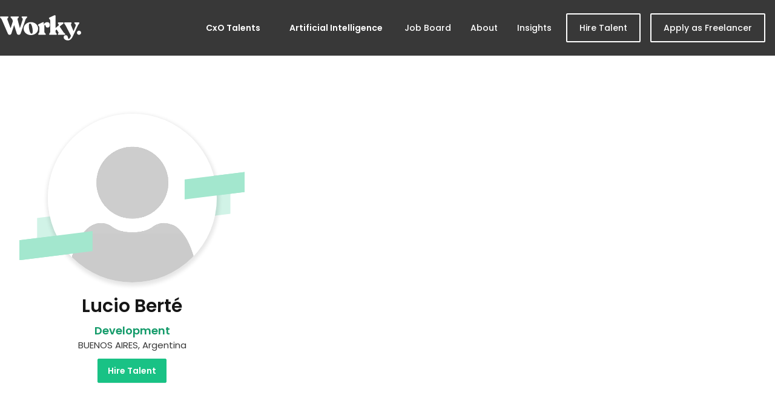

--- FILE ---
content_type: text/html; charset=UTF-8
request_url: https://worky.com/talent/lucio-berte-c3be92097e/
body_size: 22734
content:
<!DOCTYPE html>
<html lang="en">
<head>
  <meta charset="utf-8">
  <meta name="viewport" content="width=device-width, initial-scale=1">

  <link href="https://fonts.googleapis.com" rel="preconnect">
  <link href="https://fonts.gstatic.com" rel="preconnect" crossorigin="anonymous">
  <script fetchpriority="high" src="https://ajax.googleapis.com/ajax/libs/webfont/1.6.26/webfont.js" type="text/javascript"></script>
  <script type="text/javascript">WebFont.load({  google: {    families: ["Poppins:100,100italic,200,200italic,300,300italic,regular,italic,500,500italic,600,600italic,700,700italic,800,800italic,900,900italic"]  }});</script>

  <title>Worky | Meet our Talent - Lucio Berté</title>
  <script type="application/ld+json">  {
    "@context": "https://schema.org",
    "@type": "BlogPosting",
    "headline": "lucio-berte-c3be92097e",
    "image": "",
    "datePublished": "July 24, 2024",
    "dateModified": "July 24, 2024",
    "author": {
      "@type": "Person",
      "name": "lucioaberte@gmail.com"
    },
    "publisher": {
      "@type": "Organization",
      "name": "Worky",
      "logo": {
        "@type": "ImageObject",
        "url": "https://worky.com/wp-content/themes/hello-elementor/wp-content/themes/worky-elementor-child/images/WordMark-White.svg"
      }
    },
    "articleBody": ""
  }
</script>  
  <!-- <meta name="robots" content="noindex, nofollow"> -->
  <meta name="title" content="Worky | Meet our Talent - Lucio Berté">
  <meta name="description" content="Worky | Worky | Engineering, Product, Design, and Consulting Talent. Better. Faster. On-Demand.">
  <meta name="keywords" content="Specialist, Talent, Freelance, Freelancer, On Demand, Contractor">
    <link rel="canonical" href="https://worky.com/talent/lucio-berte-c3be92097e/" />

  <meta property="og:title" content="Worky | Meet our Talent - Lucio Berté">
  <meta property="og:type" content="website">
  <meta property="og:image" content="https://worky.com/wp-content/themes/worky-elementor-child/images/65119dc2360f40b5e5128fdb_worky-home-opengraph-v2.webp">
  <meta property="og:url" content="https://worky.com/talent/lucio-berte-c3be92097e/" />
  <meta property="og:description" content="">

  <meta name="twitter:card" content="summary_large_image">
  <meta name="twitter:site" content="@Worky_tech" />
  <meta name="twitter:description" content="">
  <meta name="twitter:title" content="Worky | Meet our Talent - Lucio Berté">
  <meta name="twitter:image" content="https://worky.com/wp-content/themes/worky-elementor-child/images/65119dc2360f40b5e5128fdb_worky-home-opengraph-v2.webp">

  <meta name='robots' content='noindex, nofollow' />
	<style>img:is([sizes="auto" i], [sizes^="auto," i]) { contain-intrinsic-size: 3000px 1500px }</style>
	
<link rel='stylesheet' id='wp-block-library-css' href='https://worky.com/wp-includes/css/dist/block-library/style.min.css?ver=6.8.2' media='all' />
<style id='global-styles-inline-css'>
:root{--wp--preset--aspect-ratio--square: 1;--wp--preset--aspect-ratio--4-3: 4/3;--wp--preset--aspect-ratio--3-4: 3/4;--wp--preset--aspect-ratio--3-2: 3/2;--wp--preset--aspect-ratio--2-3: 2/3;--wp--preset--aspect-ratio--16-9: 16/9;--wp--preset--aspect-ratio--9-16: 9/16;--wp--preset--color--black: #000000;--wp--preset--color--cyan-bluish-gray: #abb8c3;--wp--preset--color--white: #ffffff;--wp--preset--color--pale-pink: #f78da7;--wp--preset--color--vivid-red: #cf2e2e;--wp--preset--color--luminous-vivid-orange: #ff6900;--wp--preset--color--luminous-vivid-amber: #fcb900;--wp--preset--color--light-green-cyan: #7bdcb5;--wp--preset--color--vivid-green-cyan: #00d084;--wp--preset--color--pale-cyan-blue: #8ed1fc;--wp--preset--color--vivid-cyan-blue: #0693e3;--wp--preset--color--vivid-purple: #9b51e0;--wp--preset--gradient--vivid-cyan-blue-to-vivid-purple: linear-gradient(135deg,rgba(6,147,227,1) 0%,rgb(155,81,224) 100%);--wp--preset--gradient--light-green-cyan-to-vivid-green-cyan: linear-gradient(135deg,rgb(122,220,180) 0%,rgb(0,208,130) 100%);--wp--preset--gradient--luminous-vivid-amber-to-luminous-vivid-orange: linear-gradient(135deg,rgba(252,185,0,1) 0%,rgba(255,105,0,1) 100%);--wp--preset--gradient--luminous-vivid-orange-to-vivid-red: linear-gradient(135deg,rgba(255,105,0,1) 0%,rgb(207,46,46) 100%);--wp--preset--gradient--very-light-gray-to-cyan-bluish-gray: linear-gradient(135deg,rgb(238,238,238) 0%,rgb(169,184,195) 100%);--wp--preset--gradient--cool-to-warm-spectrum: linear-gradient(135deg,rgb(74,234,220) 0%,rgb(151,120,209) 20%,rgb(207,42,186) 40%,rgb(238,44,130) 60%,rgb(251,105,98) 80%,rgb(254,248,76) 100%);--wp--preset--gradient--blush-light-purple: linear-gradient(135deg,rgb(255,206,236) 0%,rgb(152,150,240) 100%);--wp--preset--gradient--blush-bordeaux: linear-gradient(135deg,rgb(254,205,165) 0%,rgb(254,45,45) 50%,rgb(107,0,62) 100%);--wp--preset--gradient--luminous-dusk: linear-gradient(135deg,rgb(255,203,112) 0%,rgb(199,81,192) 50%,rgb(65,88,208) 100%);--wp--preset--gradient--pale-ocean: linear-gradient(135deg,rgb(255,245,203) 0%,rgb(182,227,212) 50%,rgb(51,167,181) 100%);--wp--preset--gradient--electric-grass: linear-gradient(135deg,rgb(202,248,128) 0%,rgb(113,206,126) 100%);--wp--preset--gradient--midnight: linear-gradient(135deg,rgb(2,3,129) 0%,rgb(40,116,252) 100%);--wp--preset--font-size--small: 13px;--wp--preset--font-size--medium: 20px;--wp--preset--font-size--large: 36px;--wp--preset--font-size--x-large: 42px;--wp--preset--spacing--20: 0.44rem;--wp--preset--spacing--30: 0.67rem;--wp--preset--spacing--40: 1rem;--wp--preset--spacing--50: 1.5rem;--wp--preset--spacing--60: 2.25rem;--wp--preset--spacing--70: 3.38rem;--wp--preset--spacing--80: 5.06rem;--wp--preset--shadow--natural: 6px 6px 9px rgba(0, 0, 0, 0.2);--wp--preset--shadow--deep: 12px 12px 50px rgba(0, 0, 0, 0.4);--wp--preset--shadow--sharp: 6px 6px 0px rgba(0, 0, 0, 0.2);--wp--preset--shadow--outlined: 6px 6px 0px -3px rgba(255, 255, 255, 1), 6px 6px rgba(0, 0, 0, 1);--wp--preset--shadow--crisp: 6px 6px 0px rgba(0, 0, 0, 1);}:root { --wp--style--global--content-size: 800px;--wp--style--global--wide-size: 1200px; }:where(body) { margin: 0; }.wp-site-blocks > .alignleft { float: left; margin-right: 2em; }.wp-site-blocks > .alignright { float: right; margin-left: 2em; }.wp-site-blocks > .aligncenter { justify-content: center; margin-left: auto; margin-right: auto; }:where(.wp-site-blocks) > * { margin-block-start: 24px; margin-block-end: 0; }:where(.wp-site-blocks) > :first-child { margin-block-start: 0; }:where(.wp-site-blocks) > :last-child { margin-block-end: 0; }:root { --wp--style--block-gap: 24px; }:root :where(.is-layout-flow) > :first-child{margin-block-start: 0;}:root :where(.is-layout-flow) > :last-child{margin-block-end: 0;}:root :where(.is-layout-flow) > *{margin-block-start: 24px;margin-block-end: 0;}:root :where(.is-layout-constrained) > :first-child{margin-block-start: 0;}:root :where(.is-layout-constrained) > :last-child{margin-block-end: 0;}:root :where(.is-layout-constrained) > *{margin-block-start: 24px;margin-block-end: 0;}:root :where(.is-layout-flex){gap: 24px;}:root :where(.is-layout-grid){gap: 24px;}.is-layout-flow > .alignleft{float: left;margin-inline-start: 0;margin-inline-end: 2em;}.is-layout-flow > .alignright{float: right;margin-inline-start: 2em;margin-inline-end: 0;}.is-layout-flow > .aligncenter{margin-left: auto !important;margin-right: auto !important;}.is-layout-constrained > .alignleft{float: left;margin-inline-start: 0;margin-inline-end: 2em;}.is-layout-constrained > .alignright{float: right;margin-inline-start: 2em;margin-inline-end: 0;}.is-layout-constrained > .aligncenter{margin-left: auto !important;margin-right: auto !important;}.is-layout-constrained > :where(:not(.alignleft):not(.alignright):not(.alignfull)){max-width: var(--wp--style--global--content-size);margin-left: auto !important;margin-right: auto !important;}.is-layout-constrained > .alignwide{max-width: var(--wp--style--global--wide-size);}body .is-layout-flex{display: flex;}.is-layout-flex{flex-wrap: wrap;align-items: center;}.is-layout-flex > :is(*, div){margin: 0;}body .is-layout-grid{display: grid;}.is-layout-grid > :is(*, div){margin: 0;}body{padding-top: 0px;padding-right: 0px;padding-bottom: 0px;padding-left: 0px;}a:where(:not(.wp-element-button)){text-decoration: underline;}:root :where(.wp-element-button, .wp-block-button__link){background-color: #32373c;border-width: 0;color: #fff;font-family: inherit;font-size: inherit;line-height: inherit;padding: calc(0.667em + 2px) calc(1.333em + 2px);text-decoration: none;}.has-black-color{color: var(--wp--preset--color--black) !important;}.has-cyan-bluish-gray-color{color: var(--wp--preset--color--cyan-bluish-gray) !important;}.has-white-color{color: var(--wp--preset--color--white) !important;}.has-pale-pink-color{color: var(--wp--preset--color--pale-pink) !important;}.has-vivid-red-color{color: var(--wp--preset--color--vivid-red) !important;}.has-luminous-vivid-orange-color{color: var(--wp--preset--color--luminous-vivid-orange) !important;}.has-luminous-vivid-amber-color{color: var(--wp--preset--color--luminous-vivid-amber) !important;}.has-light-green-cyan-color{color: var(--wp--preset--color--light-green-cyan) !important;}.has-vivid-green-cyan-color{color: var(--wp--preset--color--vivid-green-cyan) !important;}.has-pale-cyan-blue-color{color: var(--wp--preset--color--pale-cyan-blue) !important;}.has-vivid-cyan-blue-color{color: var(--wp--preset--color--vivid-cyan-blue) !important;}.has-vivid-purple-color{color: var(--wp--preset--color--vivid-purple) !important;}.has-black-background-color{background-color: var(--wp--preset--color--black) !important;}.has-cyan-bluish-gray-background-color{background-color: var(--wp--preset--color--cyan-bluish-gray) !important;}.has-white-background-color{background-color: var(--wp--preset--color--white) !important;}.has-pale-pink-background-color{background-color: var(--wp--preset--color--pale-pink) !important;}.has-vivid-red-background-color{background-color: var(--wp--preset--color--vivid-red) !important;}.has-luminous-vivid-orange-background-color{background-color: var(--wp--preset--color--luminous-vivid-orange) !important;}.has-luminous-vivid-amber-background-color{background-color: var(--wp--preset--color--luminous-vivid-amber) !important;}.has-light-green-cyan-background-color{background-color: var(--wp--preset--color--light-green-cyan) !important;}.has-vivid-green-cyan-background-color{background-color: var(--wp--preset--color--vivid-green-cyan) !important;}.has-pale-cyan-blue-background-color{background-color: var(--wp--preset--color--pale-cyan-blue) !important;}.has-vivid-cyan-blue-background-color{background-color: var(--wp--preset--color--vivid-cyan-blue) !important;}.has-vivid-purple-background-color{background-color: var(--wp--preset--color--vivid-purple) !important;}.has-black-border-color{border-color: var(--wp--preset--color--black) !important;}.has-cyan-bluish-gray-border-color{border-color: var(--wp--preset--color--cyan-bluish-gray) !important;}.has-white-border-color{border-color: var(--wp--preset--color--white) !important;}.has-pale-pink-border-color{border-color: var(--wp--preset--color--pale-pink) !important;}.has-vivid-red-border-color{border-color: var(--wp--preset--color--vivid-red) !important;}.has-luminous-vivid-orange-border-color{border-color: var(--wp--preset--color--luminous-vivid-orange) !important;}.has-luminous-vivid-amber-border-color{border-color: var(--wp--preset--color--luminous-vivid-amber) !important;}.has-light-green-cyan-border-color{border-color: var(--wp--preset--color--light-green-cyan) !important;}.has-vivid-green-cyan-border-color{border-color: var(--wp--preset--color--vivid-green-cyan) !important;}.has-pale-cyan-blue-border-color{border-color: var(--wp--preset--color--pale-cyan-blue) !important;}.has-vivid-cyan-blue-border-color{border-color: var(--wp--preset--color--vivid-cyan-blue) !important;}.has-vivid-purple-border-color{border-color: var(--wp--preset--color--vivid-purple) !important;}.has-vivid-cyan-blue-to-vivid-purple-gradient-background{background: var(--wp--preset--gradient--vivid-cyan-blue-to-vivid-purple) !important;}.has-light-green-cyan-to-vivid-green-cyan-gradient-background{background: var(--wp--preset--gradient--light-green-cyan-to-vivid-green-cyan) !important;}.has-luminous-vivid-amber-to-luminous-vivid-orange-gradient-background{background: var(--wp--preset--gradient--luminous-vivid-amber-to-luminous-vivid-orange) !important;}.has-luminous-vivid-orange-to-vivid-red-gradient-background{background: var(--wp--preset--gradient--luminous-vivid-orange-to-vivid-red) !important;}.has-very-light-gray-to-cyan-bluish-gray-gradient-background{background: var(--wp--preset--gradient--very-light-gray-to-cyan-bluish-gray) !important;}.has-cool-to-warm-spectrum-gradient-background{background: var(--wp--preset--gradient--cool-to-warm-spectrum) !important;}.has-blush-light-purple-gradient-background{background: var(--wp--preset--gradient--blush-light-purple) !important;}.has-blush-bordeaux-gradient-background{background: var(--wp--preset--gradient--blush-bordeaux) !important;}.has-luminous-dusk-gradient-background{background: var(--wp--preset--gradient--luminous-dusk) !important;}.has-pale-ocean-gradient-background{background: var(--wp--preset--gradient--pale-ocean) !important;}.has-electric-grass-gradient-background{background: var(--wp--preset--gradient--electric-grass) !important;}.has-midnight-gradient-background{background: var(--wp--preset--gradient--midnight) !important;}.has-small-font-size{font-size: var(--wp--preset--font-size--small) !important;}.has-medium-font-size{font-size: var(--wp--preset--font-size--medium) !important;}.has-large-font-size{font-size: var(--wp--preset--font-size--large) !important;}.has-x-large-font-size{font-size: var(--wp--preset--font-size--x-large) !important;}
:root :where(.wp-block-pullquote){font-size: 1.5em;line-height: 1.6;}
</style>
<link rel='stylesheet' id='hello-elementor-header-footer-css' href='https://worky.com/wp-content/themes/hello-elementor/assets/css/header-footer.css?ver=3.4.4' media='all' />
<link rel='stylesheet' id='elementor-frontend-css' href='https://worky.com/wp-content/plugins/elementor/assets/css/frontend.min.css?ver=3.33.4' media='all' />
<link rel='stylesheet' id='elementor-post-6-css' href='https://worky.com/wp-content/uploads/elementor/css/post-6.css?ver=1765410507' media='all' />
<link rel='stylesheet' id='elementor-gf-local-poppins-css' href='https://worky.com/wp-content/uploads/elementor/google-fonts/css/poppins.css?ver=1743435236' media='all' />
<script type="text/javascript">
            window._nslDOMReady = (function () {
                const executedCallbacks = new Set();
            
                return function (callback) {
                    /**
                    * Third parties might dispatch DOMContentLoaded events, so we need to ensure that we only run our callback once!
                    */
                    if (executedCallbacks.has(callback)) return;
            
                    const wrappedCallback = function () {
                        if (executedCallbacks.has(callback)) return;
                        executedCallbacks.add(callback);
                        callback();
                    };
            
                    if (document.readyState === "complete" || document.readyState === "interactive") {
                        wrappedCallback();
                    } else {
                        document.addEventListener("DOMContentLoaded", wrappedCallback);
                    }
                };
            })();
        </script><link rel="https://api.w.org/" href="https://worky.com/wp-json/" /><link rel="alternate" title="JSON" type="application/json" href="https://worky.com/wp-json/wp/v2/talent/2828" /><link rel="canonical" href="https://worky.com/talent/lucio-berte-c3be92097e/" />
<link rel='shortlink' href='https://worky.com/?p=2828' />
<link rel="alternate" title="oEmbed (JSON)" type="application/json+oembed" href="https://worky.com/wp-json/oembed/1.0/embed?url=https%3A%2F%2Fworky.com%2Ftalent%2Flucio-berte-c3be92097e%2F" />
<link rel="alternate" title="oEmbed (XML)" type="text/xml+oembed" href="https://worky.com/wp-json/oembed/1.0/embed?url=https%3A%2F%2Fworky.com%2Ftalent%2Flucio-berte-c3be92097e%2F&#038;format=xml" />
<meta name="generator" content="Elementor 3.33.4; features: e_font_icon_svg, additional_custom_breakpoints; settings: css_print_method-external, google_font-enabled, font_display-swap">
			<style>
				.e-con.e-parent:nth-of-type(n+4):not(.e-lazyloaded):not(.e-no-lazyload),
				.e-con.e-parent:nth-of-type(n+4):not(.e-lazyloaded):not(.e-no-lazyload) * {
					background-image: none !important;
				}
				@media screen and (max-height: 1024px) {
					.e-con.e-parent:nth-of-type(n+3):not(.e-lazyloaded):not(.e-no-lazyload),
					.e-con.e-parent:nth-of-type(n+3):not(.e-lazyloaded):not(.e-no-lazyload) * {
						background-image: none !important;
					}
				}
				@media screen and (max-height: 640px) {
					.e-con.e-parent:nth-of-type(n+2):not(.e-lazyloaded):not(.e-no-lazyload),
					.e-con.e-parent:nth-of-type(n+2):not(.e-lazyloaded):not(.e-no-lazyload) * {
						background-image: none !important;
					}
				}
			</style>
			<style type="text/css">div.nsl-container[data-align="left"] {
    text-align: left;
}

div.nsl-container[data-align="center"] {
    text-align: center;
}

div.nsl-container[data-align="right"] {
    text-align: right;
}


div.nsl-container div.nsl-container-buttons a[data-plugin="nsl"] {
    text-decoration: none;
    box-shadow: none;
    border: 0;
}

div.nsl-container .nsl-container-buttons {
    display: flex;
    padding: 5px 0;
}

div.nsl-container.nsl-container-block .nsl-container-buttons {
    display: inline-grid;
    grid-template-columns: minmax(145px, auto);
}

div.nsl-container-block-fullwidth .nsl-container-buttons {
    flex-flow: column;
    align-items: center;
}

div.nsl-container-block-fullwidth .nsl-container-buttons a,
div.nsl-container-block .nsl-container-buttons a {
    flex: 1 1 auto;
    display: block;
    margin: 5px 0;
    width: 100%;
}

div.nsl-container-inline {
    margin: -5px;
    text-align: left;
}

div.nsl-container-inline .nsl-container-buttons {
    justify-content: center;
    flex-wrap: wrap;
}

div.nsl-container-inline .nsl-container-buttons a {
    margin: 5px;
    display: inline-block;
}

div.nsl-container-grid .nsl-container-buttons {
    flex-flow: row;
    align-items: center;
    flex-wrap: wrap;
}

div.nsl-container-grid .nsl-container-buttons a {
    flex: 1 1 auto;
    display: block;
    margin: 5px;
    max-width: 280px;
    width: 100%;
}

@media only screen and (min-width: 650px) {
    div.nsl-container-grid .nsl-container-buttons a {
        width: auto;
    }
}

div.nsl-container .nsl-button {
    cursor: pointer;
    vertical-align: top;
    border-radius: 4px;
}

div.nsl-container .nsl-button-default {
    color: #fff;
    display: flex;
}

div.nsl-container .nsl-button-icon {
    display: inline-block;
}

div.nsl-container .nsl-button-svg-container {
    flex: 0 0 auto;
    padding: 8px;
    display: flex;
    align-items: center;
}

div.nsl-container svg {
    height: 24px;
    width: 24px;
    vertical-align: top;
}

div.nsl-container .nsl-button-default div.nsl-button-label-container {
    margin: 0 24px 0 12px;
    padding: 10px 0;
    font-family: Helvetica, Arial, sans-serif;
    font-size: 16px;
    line-height: 20px;
    letter-spacing: .25px;
    overflow: hidden;
    text-align: center;
    text-overflow: clip;
    white-space: nowrap;
    flex: 1 1 auto;
    -webkit-font-smoothing: antialiased;
    -moz-osx-font-smoothing: grayscale;
    text-transform: none;
    display: inline-block;
}

div.nsl-container .nsl-button-google[data-skin="light"] {
    box-shadow: inset 0 0 0 1px #747775;
    color: #1f1f1f;
}

div.nsl-container .nsl-button-google[data-skin="dark"] {
    box-shadow: inset 0 0 0 1px #8E918F;
    color: #E3E3E3;
}

div.nsl-container .nsl-button-google[data-skin="neutral"] {
    color: #1F1F1F;
}

div.nsl-container .nsl-button-google div.nsl-button-label-container {
    font-family: "Roboto Medium", Roboto, Helvetica, Arial, sans-serif;
}

div.nsl-container .nsl-button-apple .nsl-button-svg-container {
    padding: 0 6px;
}

div.nsl-container .nsl-button-apple .nsl-button-svg-container svg {
    height: 40px;
    width: auto;
}

div.nsl-container .nsl-button-apple[data-skin="light"] {
    color: #000;
    box-shadow: 0 0 0 1px #000;
}

div.nsl-container .nsl-button-facebook[data-skin="white"] {
    color: #000;
    box-shadow: inset 0 0 0 1px #000;
}

div.nsl-container .nsl-button-facebook[data-skin="light"] {
    color: #1877F2;
    box-shadow: inset 0 0 0 1px #1877F2;
}

div.nsl-container .nsl-button-spotify[data-skin="white"] {
    color: #191414;
    box-shadow: inset 0 0 0 1px #191414;
}

div.nsl-container .nsl-button-apple div.nsl-button-label-container {
    font-size: 17px;
    font-family: -apple-system, BlinkMacSystemFont, "Segoe UI", Roboto, Helvetica, Arial, sans-serif, "Apple Color Emoji", "Segoe UI Emoji", "Segoe UI Symbol";
}

div.nsl-container .nsl-button-slack div.nsl-button-label-container {
    font-size: 17px;
    font-family: -apple-system, BlinkMacSystemFont, "Segoe UI", Roboto, Helvetica, Arial, sans-serif, "Apple Color Emoji", "Segoe UI Emoji", "Segoe UI Symbol";
}

div.nsl-container .nsl-button-slack[data-skin="light"] {
    color: #000000;
    box-shadow: inset 0 0 0 1px #DDDDDD;
}

div.nsl-container .nsl-button-tiktok[data-skin="light"] {
    color: #161823;
    box-shadow: 0 0 0 1px rgba(22, 24, 35, 0.12);
}


div.nsl-container .nsl-button-kakao {
    color: rgba(0, 0, 0, 0.85);
}

.nsl-clear {
    clear: both;
}

.nsl-container {
    clear: both;
}

.nsl-disabled-provider .nsl-button {
    filter: grayscale(1);
    opacity: 0.8;
}

/*Button align start*/

div.nsl-container-inline[data-align="left"] .nsl-container-buttons {
    justify-content: flex-start;
}

div.nsl-container-inline[data-align="center"] .nsl-container-buttons {
    justify-content: center;
}

div.nsl-container-inline[data-align="right"] .nsl-container-buttons {
    justify-content: flex-end;
}


div.nsl-container-grid[data-align="left"] .nsl-container-buttons {
    justify-content: flex-start;
}

div.nsl-container-grid[data-align="center"] .nsl-container-buttons {
    justify-content: center;
}

div.nsl-container-grid[data-align="right"] .nsl-container-buttons {
    justify-content: flex-end;
}

div.nsl-container-grid[data-align="space-around"] .nsl-container-buttons {
    justify-content: space-around;
}

div.nsl-container-grid[data-align="space-between"] .nsl-container-buttons {
    justify-content: space-between;
}

/* Button align end*/

/* Redirect */

#nsl-redirect-overlay {
    display: flex;
    flex-direction: column;
    justify-content: center;
    align-items: center;
    position: fixed;
    z-index: 1000000;
    left: 0;
    top: 0;
    width: 100%;
    height: 100%;
    backdrop-filter: blur(1px);
    background-color: RGBA(0, 0, 0, .32);;
}

#nsl-redirect-overlay-container {
    display: flex;
    flex-direction: column;
    justify-content: center;
    align-items: center;
    background-color: white;
    padding: 30px;
    border-radius: 10px;
}

#nsl-redirect-overlay-spinner {
    content: '';
    display: block;
    margin: 20px;
    border: 9px solid RGBA(0, 0, 0, .6);
    border-top: 9px solid #fff;
    border-radius: 50%;
    box-shadow: inset 0 0 0 1px RGBA(0, 0, 0, .6), 0 0 0 1px RGBA(0, 0, 0, .6);
    width: 40px;
    height: 40px;
    animation: nsl-loader-spin 2s linear infinite;
}

@keyframes nsl-loader-spin {
    0% {
        transform: rotate(0deg)
    }
    to {
        transform: rotate(360deg)
    }
}

#nsl-redirect-overlay-title {
    font-family: -apple-system, BlinkMacSystemFont, "Segoe UI", Roboto, Oxygen-Sans, Ubuntu, Cantarell, "Helvetica Neue", sans-serif;
    font-size: 18px;
    font-weight: bold;
    color: #3C434A;
}

#nsl-redirect-overlay-text {
    font-family: -apple-system, BlinkMacSystemFont, "Segoe UI", Roboto, Oxygen-Sans, Ubuntu, Cantarell, "Helvetica Neue", sans-serif;
    text-align: center;
    font-size: 14px;
    color: #3C434A;
}

/* Redirect END*/</style><style type="text/css">/* Notice fallback */
#nsl-notices-fallback {
    position: fixed;
    right: 10px;
    top: 10px;
    z-index: 10000;
}

.admin-bar #nsl-notices-fallback {
    top: 42px;
}

#nsl-notices-fallback > div {
    position: relative;
    background: #fff;
    border-left: 4px solid #fff;
    box-shadow: 0 1px 1px 0 rgba(0, 0, 0, .1);
    margin: 5px 15px 2px;
    padding: 1px 20px;
}

#nsl-notices-fallback > div.error {
    display: block;
    border-left-color: #dc3232;
}

#nsl-notices-fallback > div.updated {
    display: block;
    border-left-color: #46b450;
}

#nsl-notices-fallback p {
    margin: .5em 0;
    padding: 2px;
}

#nsl-notices-fallback > div:after {
    position: absolute;
    right: 5px;
    top: 5px;
    content: '\00d7';
    display: block;
    height: 16px;
    width: 16px;
    line-height: 16px;
    text-align: center;
    font-size: 20px;
    cursor: pointer;
}</style>    <link href="https://worky.com/wp-content/themes/worky-elementor-child/css/owl.carousel.min.css" rel="stylesheet" type="text/css">

  <link href="https://cdn.jsdelivr.net/npm/bootstrap@5.3.3/dist/css/bootstrap.min.css" rel="stylesheet" type="text/css">
  <link href="https://worky.com/wp-content/themes/worky-elementor-child/css/normalize.css" rel="stylesheet" type="text/css">
  <link href="https://worky.com/wp-content/themes/worky-elementor-child/css/worky.css" rel="stylesheet" type="text/css">
  <link href="https://worky.com/wp-content/themes/worky-elementor-child/css/worky.over.css" rel="stylesheet" type="text/css">
  <script type="text/javascript">!function(o,c){var n=c.documentElement,t=" w-mod-";n.className+=t+"js",("ontouchstart"in o||o.DocumentTouch&&c instanceof DocumentTouch)&&(n.className+=t+"touch")}(window,document);</script>
  <link href="https://worky.com/wp-content/themes/worky-elementor-child/images/favicon.png" rel="shortcut icon" type="image/x-icon">
  <link href="https://worky.com/wp-content/themes/worky-elementor-child/images/webclip.png" rel="apple-touch-icon">
  <!-- Google Tag Manager -->
<script>(function(w,d,s,l,i){w[l]=w[l]||[];w[l].push({'gtm.start':
new Date().getTime(),event:'gtm.js'});var f=d.getElementsByTagName(s)[0],
j=d.createElement(s),dl=l!='dataLayer'?'&l='+l:'';j.async=true;j.src=
'https://www.googletagmanager.com/gtm.js?id='+i+dl;f.parentNode.insertBefore(j,f);
})(window,document,'script','dataLayer','GTM-5VPLVHFK');</script>
<!-- End Google Tag Manager -->  <style>
    .header { height: auto;}
    .container { max-width: 1280px; }
    .header .text-md-semibold { font-size: 14px; }
    .w-nav-link.w--current { color: #fff; }
    body .header.header-desktop .text-md-semibold {
      color: white;
    }
    body.home .header.header-desktop .text-md-semibold {
      color: #383838;
    }
    body.home .header.header-desktop .buttonsecondarydark {
      color: #383838;
      background-color: #fff;
      border: 2px solid #383838;
    }
    body.home .wt-main-menu-section {
      background-color: white; 
    }
    .wt-main-menu-section {
      padding: 22px 0;
    }
    .logo-wrap {
      padding: 20px 0;
    }
    .wt-cta-section{
      background: rgb(5, 105, 69);
      background: linear-gradient(45deg, rgba(5, 105, 69, 1) 0%, rgba(0, 183, 121, 1) 100%);
    }
  </style>
    <style>
    
    body.blog .image-9,
    body.archive.category .image-9,
    body.single .image-9 {
      border-radius: 20px;
    }
    body.blog .heading-and-text-2 .display-xs-semibold-4,
    body.archive.category .heading-and-text-2 .display-xs-semibold-4,
    body.single .heading-and-text-2 .display-xs-semibold-4 {
      -webkit-line-clamp: 1;
      -webkit-box-orient: vertical;
      max-height: 40px;
      overflow: hidden;
      text-overflow: ellipsis;
      display: -webkit-box;
      margin-top: 0;
    }
    body.blog .heading-and-text-2 .text-md-regular-23,
    body.archive.category .heading-and-text-2 .text-md-regular-23,
    body.single .heading-and-text-2 .text-md-regular-23 {
      -webkit-line-clamp: 3;
      -webkit-box-orient: vertical;
      max-height: 90px;
      overflow: hidden;
      text-overflow: ellipsis;
      display: -webkit-box;
    }
    @media only screen and (max-width: 1024px) {
      .header {
        height: 80px;
      }
    }
  </style>
</head>
<body class="wp-singular talent-template-default single single-talent postid-2828 wp-embed-responsive wp-theme-hello-elementor wp-child-theme-worky-elementor-child hello-elementor-default elementor-default elementor-kit-6">
    <style>
    .wt-arrow-down {
      content: "";
      display: inline;
      height: 10px;
      margin-left: 4px;
      margin-top: 3px;
      transform: rotate(90deg);
      transition: transform .2s linear;
      width: 10px;
    }
    .is-dropdown-open .wt-arrow-down {
      transform: rotate(-90deg);
    }
    .wt-arrow-down-right {
      transform: rotate(0);
    }
    .w-nav-link {
      display: inline-flex;
      align-items: center;
      cursor: pointer;
    }
    .w-dropdown-megamenu-placeholder {
      display: none;
      position: absolute;
      height: auto;
      top: 92px;
      width: 100%;
      z-index: 90;
      padding: 24px;
      background: #1e1e1e;
      overflow: hidden;
      box-shadow: 0 27px 15px -19px #00000080;
    }
    body.logged-in.admin-bar .w-dropdown-megamenu-placeholder {
      top: 124px;
    }
    .w-dropdown-megamenu-placeholder-mobile{
      top:290px;
    }
    .w-dropdown-megamenu-placeholder a {
      color: white;
      font-size: 16px;
    }
    .w-dropdown-megamenu-placeholder a:hover {
      color: #19c285;
    }
    .w-dropdown-megamenu-placeholder-content {
      display: flex;
      justify-content: space-between;
      align-items: flex-start;
      line-height: 1.6;
      margin: 0 6px;
    }

    .w-dropdown-megamenu-placeholder-content,
    .w-dropdown-megamenu-placeholder-footer {
      max-width: 1280px;
      margin: auto;
    }

    .w-dropdown-megamenu-title-text {
      color: #149B6A;
      font-weight: bold;
      font-size: 18px;
      margin-bottom: 10px;
    }
    .w-dropdown-megamenu-title-text:first-child {
      margin-top: 0px;
    }
    .w-dropdown-megamenu-placeholder.w-dropdown-megamenu-placeholder-open{
      display: block;
    }
    #mega-menu-talent.mega-menu-talent {
      top: 0;
      right: 0;
      width: 45vw;
      max-width: 615px;
    }
    @media only screen and (max-width: 800px) {
      #mega-menu-talent.mega-menu-talent {
        top: -80px;
      }
      body.logged-in.admin-bar #mega-menu-talent.mega-menu-talent {
        top: -126px;
      }
    }
    @media only screen and (max-width: 1024px) {
      .w-nav-overlay {
        top: 80px;
        z-index: 9;
      }
      [data-nav-menu-open] {
        display: flex!important;
        position: relative;
        width: 100%;
        padding-bottom: 20px;
      }
      .buttonnav {
        position: absolute;
        right: 0;
        bottom: 0;
      }
      .buttonnav-apply {
        bottom: 60px;
      }
      .w-dropdown-megamenu-placeholder,
      body.logged-in.admin-bar .w-dropdown-megamenu-placeholder {
        top:0;
        z-index: 99999999;
      }
      .w-dropdown-megamenu-placeholder-content {
        display: block;
        column-count: 0;
        max-height: calc(100vh - 190px);
        overflow: scroll;
      }
      .w-dropdown-megamenu-title-text,
      .w-dropdown-megamenu-title-text:first-child {
        margin-top: 18px;
      }
      #mega-menu-talent.mega-menu-talent {
        width: 100%;
      }
      #mega-menu-talent.mega-menu-talent .w-dropdown-megamenu-placeholder-content{
        overflow: hidden;
      }
    }
</style>
<div class="header header-mobile d-block d-md-none">
  <div data-animation="default" data-collapse="medium" data-duration="400" data-easing="ease" data-easing2="ease" data-doc-height="1" role="banner" class="navbar w-nav">
    <div class="container-32">
      <div class="content-32">
        <div class="logo-wrap">
          <a aria-label="Worky goto home page" href="https://worky.com" aria-current="page" class="link-block w-inline-block w--current">
            <div><img loading="lazy" src="https://worky.com/wp-content/themes/worky-elementor-child/images/WordMark-White.svg" loading="lazy" alt="Worky Logo" title="Worky Logo" width="120" height="37"></div>
          </a>
        </div>
      </div>
      <nav role="navigation" class="nav-menu w-nav-menu">
        <ul id="wt-extra-nav-menu" class="wt-extra-nav-menu wt-extra-nav-menu-mobile d-flex align-items-start justify-content-start mb-0 flex-column list-unstyled"><li id="menu-item-16909" class="menu-item menu-item-type-post_type menu-item-object-page menu-item-16909"><a href="https://worky.com/cxo/">CxO Talents</a></li><li id="menu-item-16908" class="menu-item menu-item-type-post_type menu-item-object-page menu-item-16908"><a href="https://worky.com/ai/">Artificial Intelligence</a></li></ul>        <a aria-label="worky Job Board" href="/job-board/" class="text-md-semibold w-nav-link">Job Board</a>
        <a aria-label="worky About" href="/about/" class="text-md-semibold w-nav-link">About</a>
        <a aria-label="worky Insights" href="/insights/" class="text-md-semibold w-nav-link">Insights</a>
        <!--
        <a class="text-md-semibold w-nav-link is-dropdown" data-menu-target="mega-menu-skill-list">
          <span class="menu-item-title">Get Talents <svg viewBox="0 0 512 512" class="wt-arrow-down"><path fill="currentColor" d="M294.1 256L167 129c-9.4-9.4-9.4-24.6 0-33.9s24.6-9.3 34 0L345 239c9.1 9.1 9.3 23.7.7 33.1L201.1 417c-4.7 4.7-10.9 7-17 7s-12.3-2.3-17-7c-9.4-9.4-9.4-24.6 0-33.9l127-127.1z"></path></svg></span>
        </a>
        -->
        
        <a href="#" aria-label="Hire talent" class="buttonnav buttonnav-hire buttonsecondarydark buttonmedium headernav w-nav-link is-dropdown is-megamenu-skill" data-menu-target="mega-menu-skill-list">
          Hire Talent
        </a>
        
        <!-- <a href="/hire" class="buttonnav buttonnav-hire buttonsecondarydark buttonmedium headernav w-nav-link">Hire Talent</a> -->
        <a aria-label="Apply as a freelancer" href="#" class="buttonnav buttonnav-apply buttonsecondarydark buttonmedium headernav w-nav-link is-dropdown is-megamenu-talent" data-menu-target="mega-menu-talent">Apply as Freelancer</a>
                              </nav>
      <div data-w-id="04d52a84-b184-630e-2b5d-33655a248c9a" class="menu-button w-nav-button">
        <div class="hamburger-icon-wrapper">
          <div class="hamburger-icon-line-t"></div>
          <div class="hamburger-icon-line-m"></div>
          <div class="hamburger-icon-line-b"></div>
        </div>
      </div>
    </div>
  </div>
</div>
<div class="header header-desktop d-none d-md-block">
  <div class="container p-0">
        <nav class="navbar sticky-top navbar-expand-lg flex-row p-0">
          <div class="col-1 col-md-6 d-flex justify-content-between">
            <div class="logo-wrap">
              <a aria-label="Worky goto home page" class="navbar-brand link-block w-inline-block w--current" href="https://worky.com" aria-current="page">
                <div><img loading="lazy" src="https://worky.com/wp-content/themes/worky-elementor-child/images/WordMark-White.svg" loading="lazy" alt="Worky Logo" title="Worky Logo" width="134" height="42"></div>
              </a>
            </div>
            <ul id="wt-extra-nav-menu" class="wt-extra-nav-menu d-flex align-items-center justify-content-end mb-0"><li class="menu-item menu-item-type-post_type menu-item-object-page menu-item-16909"><a href="https://worky.com/cxo/">CxO Talents</a></li><li class="menu-item menu-item-type-post_type menu-item-object-page menu-item-16908"><a href="https://worky.com/ai/">Artificial Intelligence</a></li></ul>          </div>
          <div class="col-1 col-md-6 wt-main-menu-section">
            <div class="collapse navbar-collapse" id="navbarSupportedContent">
              <ul class="navbar-nav mb-2 mb-lg-0 w-100 justify-content-end align-items-center">
                <li class="nav-item me-3">
                  <a aria-label="worky Job Board" class="text-md-semibold w-nav-link nav-link" href="/job-board/">Job Board</a>
                </li>
                <li class="nav-item me-3">
                  <a aria-label="worky About" class="text-md-semibold w-nav-link nav-link" href="/about/">About</a>
                </li>
                <li class="nav-item me-3">
                  <a aria-label="worky Insights" class="text-md-semibold w-nav-link nav-link" href="/insights/">Insights</a>
                </li>
                <!--
                <li class="nav-item me-2">
                  <a class="text-md-semibold w-nav-link is-dropdown" data-menu-target="mega-menu-skill-list">
                    <span class="menu-item-title">Get Talents <svg viewBox="0 0 512 512" class="wt-arrow-down"><path fill="currentColor" d="M294.1 256L167 129c-9.4-9.4-9.4-24.6 0-33.9s24.6-9.3 34 0L345 239c9.1 9.1 9.3 23.7.7 33.1L201.1 417c-4.7 4.7-10.9 7-17 7s-12.3-2.3-17-7c-9.4-9.4-9.4-24.6 0-33.9l127-127.1z"></path></svg></span>
                  </a>
                </li>
                -->
                <li class="nav-item me-2">
                  <a href="#" aria-label="Hire talent" class="buttonnav buttonnav-hire buttonsecondarydark buttonmedium headernav w-nav-link is-dropdown is-megamenu-skill" data-menu-target="mega-menu-skill-list">
                    Hire Talent
                  </a>
                </li>
                <!-- <li class="nav-item me-2">
                  <a href="/hire" class="buttonnav buttonnav-hire buttonsecondarydark buttonmedium headernav w-nav-link">Hire Talent</a>
                </li> -->
                <li class="nav-item me-3 ms-2">
                  <a aria-label="Apply as a freelancer" href="#" class="buttonnav buttonnav-apply buttonsecondarydark buttonmedium headernav w-nav-link is-dropdown is-megamenu-talent" data-menu-target="mega-menu-talent">Apply as Freelancer</a>
                </li>
              </ul>
            </div>
          </div>
        </nav>
  </div>
</div>
<div id="mega-menu-skill-list" class="w-dropdown-megamenu-placeholder">
  <div class="w-dropdown-megamenu-placeholder-header d-flex justify-content-between align-items-center d-md-none">
    <div class="logo-wrap">
      <a aria-label="Worky goto home page" href="https://worky.com" aria-current="page" class="link-block w-inline-block w--current">
        <div><img loading="lazy" src="https://worky.com/wp-content/themes/worky-elementor-child/images/WordMark-White.svg" loading="lazy" alt="Worky Logo" title="Worky Logo" width="120" height="37"></div>
      </a>
    </div>
    <div id="close-vertical-box" class="w-dropdown-megamenu-placeholder-close text-white">Close this</div>
  </div>
  <div class="w-dropdown-megamenu-placeholder-content">
            <div class="w-dropdown-megamenu-vertical-container">
            <div class="w-dropdown-megamenu-title-text">Software Development</div>
        <a aria-label="Go to Worky Cloud Computing talents list" href="/specialization/hire-cloud-computing-specialists/" class="w-dropdown-megamenu-item">
      <div class="w-dropdown-megamenu-item-text">
        Cloud Computing      </div>
    </a>
        <a aria-label="Go to Worky Database Management talents list" href="/specialization/hire-database-management-specialists/" class="w-dropdown-megamenu-item">
      <div class="w-dropdown-megamenu-item-text">
        Database Management      </div>
    </a>
        <a aria-label="Go to Worky DevOps and Tools talents list" href="/specialization/hire-devops-and-tools-specialists/" class="w-dropdown-megamenu-item">
      <div class="w-dropdown-megamenu-item-text">
        DevOps and Tools      </div>
    </a>
        <a aria-label="Go to Worky Mobile Development talents list" href="/specialization/hire-mobile-development-specialists/" class="w-dropdown-megamenu-item">
      <div class="w-dropdown-megamenu-item-text">
        Mobile Development      </div>
    </a>
        <a aria-label="Go to Worky Programming Languages talents list" href="/specialization/hire-programming-languages-specialists/" class="w-dropdown-megamenu-item">
      <div class="w-dropdown-megamenu-item-text">
        Programming Languages      </div>
    </a>
        <a aria-label="Go to Worky Quality Assurance and Testing talents list" href="/specialization/hire-quality-assurance-and-testing-specialists/" class="w-dropdown-megamenu-item">
      <div class="w-dropdown-megamenu-item-text">
        Quality Assurance and Testing      </div>
    </a>
        <a aria-label="Go to Worky Web Development talents list" href="/specialization/hire-web-development-specialists/" class="w-dropdown-megamenu-item">
      <div class="w-dropdown-megamenu-item-text">
        Web Development      </div>
    </a>
                </div>
        <div class="w-dropdown-megamenu-vertical-container">
            <div class="w-dropdown-megamenu-title-text">Design</div>
        <a aria-label="Go to Worky Branding and Identity talents list" href="/specialization/hire-branding-and-identity-specialists/" class="w-dropdown-megamenu-item">
      <div class="w-dropdown-megamenu-item-text">
        Branding and Identity      </div>
    </a>
        <a aria-label="Go to Worky Graphic Design talents list" href="/specialization/hire-graphic-design-specialists/" class="w-dropdown-megamenu-item">
      <div class="w-dropdown-megamenu-item-text">
        Graphic Design      </div>
    </a>
        <a aria-label="Go to Worky Product Design talents list" href="/specialization/hire-product-design-specialists/" class="w-dropdown-megamenu-item">
      <div class="w-dropdown-megamenu-item-text">
        Product Design      </div>
    </a>
        <a aria-label="Go to Worky User Experience Design talents list" href="/specialization/hire-user-experience-specialists-2/" class="w-dropdown-megamenu-item">
      <div class="w-dropdown-megamenu-item-text">
        User Experience Design      </div>
    </a>
        <a aria-label="Go to Worky User Interface talents list" href="/specialization/hire-user-interface-specialists/" class="w-dropdown-megamenu-item">
      <div class="w-dropdown-megamenu-item-text">
        User Interface      </div>
    </a>
        <a aria-label="Go to Worky Web Design talents list" href="/specialization/hire-web-design-specialists/" class="w-dropdown-megamenu-item">
      <div class="w-dropdown-megamenu-item-text">
        Web Design      </div>
    </a>
                </div>
        <div class="w-dropdown-megamenu-vertical-container">
            <div class="w-dropdown-megamenu-title-text">Growth &amp; Marketing</div>
        <a aria-label="Go to Worky Content Creation talents list" href="/specialization/content-creation/" class="w-dropdown-megamenu-item">
      <div class="w-dropdown-megamenu-item-text">
        Content Creation      </div>
    </a>
        <a aria-label="Go to Worky Digital Marketing talents list" href="/specialization/digital-marketing/" class="w-dropdown-megamenu-item">
      <div class="w-dropdown-megamenu-item-text">
        Digital Marketing      </div>
    </a>
        <a aria-label="Go to Worky Marketing Analytics talents list" href="/specialization/marketing-analytics/" class="w-dropdown-megamenu-item">
      <div class="w-dropdown-megamenu-item-text">
        Marketing Analytics      </div>
    </a>
        <a aria-label="Go to Worky Marketing Automation talents list" href="/specialization/marketing-automation/" class="w-dropdown-megamenu-item">
      <div class="w-dropdown-megamenu-item-text">
        Marketing Automation      </div>
    </a>
        <a aria-label="Go to Worky Marketing Research talents list" href="/specialization/marketing-research/" class="w-dropdown-megamenu-item">
      <div class="w-dropdown-megamenu-item-text">
        Marketing Research      </div>
    </a>
        <a aria-label="Go to Worky Product Marketing talents list" href="/specialization/hire-product-marketing-specialists/" class="w-dropdown-megamenu-item">
      <div class="w-dropdown-megamenu-item-text">
        Product Marketing      </div>
    </a>
        <a aria-label="Go to Worky Project Management talents list" href="/specialization/project-management/" class="w-dropdown-megamenu-item">
      <div class="w-dropdown-megamenu-item-text">
        Project Management      </div>
    </a>
        <a aria-label="Go to Worky Tools talents list" href="/specialization/tools/" class="w-dropdown-megamenu-item">
      <div class="w-dropdown-megamenu-item-text">
        Tools      </div>
    </a>
        <a aria-label="Go to Worky User Experience (UX) Design talents list" href="/specialization/user-experience-ux-design/" class="w-dropdown-megamenu-item">
      <div class="w-dropdown-megamenu-item-text">
        User Experience (UX) Design      </div>
    </a>
                </div>
        <div class="w-dropdown-megamenu-vertical-container">
            <div class="w-dropdown-megamenu-title-text">Project Management</div>
        <a aria-label="Go to Worky Agile Methodologies talents list" href="/specialization/hire-agile-methodologies-specialists/" class="w-dropdown-megamenu-item">
      <div class="w-dropdown-megamenu-item-text">
        Agile Methodologies      </div>
    </a>
        <a aria-label="Go to Worky Budgeting and Cost Control talents list" href="/specialization/hire-budgeting-and-cost-control-specialists/" class="w-dropdown-megamenu-item">
      <div class="w-dropdown-megamenu-item-text">
        Budgeting and Cost Control      </div>
    </a>
        <a aria-label="Go to Worky Project Planning and Scheduling talents list" href="/specialization/hire-project-planning-and-scheduling-specialists/" class="w-dropdown-megamenu-item">
      <div class="w-dropdown-megamenu-item-text">
        Project Planning and Scheduling      </div>
    </a>
        <a aria-label="Go to Worky Quality Management talents list" href="/specialization/hire-quality-management-specialists/" class="w-dropdown-megamenu-item">
      <div class="w-dropdown-megamenu-item-text">
        Quality Management      </div>
    </a>
        <a aria-label="Go to Worky Risk Management talents list" href="/specialization/hire-risk-management-specialists/" class="w-dropdown-megamenu-item">
      <div class="w-dropdown-megamenu-item-text">
        Risk Management      </div>
    </a>
        <a aria-label="Go to Worky Stakeholder Management talents list" href="/specialization/hire-stakeholder-management-specialists/" class="w-dropdown-megamenu-item">
      <div class="w-dropdown-megamenu-item-text">
        Stakeholder Management      </div>
    </a>
                </div>
        <div class="w-dropdown-megamenu-vertical-container">
            <div class="w-dropdown-megamenu-title-text">Product Management</div>
        <a aria-label="Go to Worky Analytics and Metrics talents list" href="/specialization/hire-analytics-and-metrics-specialists/" class="w-dropdown-megamenu-item">
      <div class="w-dropdown-megamenu-item-text">
        Analytics and Metrics      </div>
    </a>
        <a aria-label="Go to Worky Market Research and Analysis talents list" href="/specialization/hire-market-research-and-analysis-specialists/" class="w-dropdown-megamenu-item">
      <div class="w-dropdown-megamenu-item-text">
        Market Research and Analysis      </div>
    </a>
        <a aria-label="Go to Worky Product Development Lifecycle talents list" href="/specialization/hire-product-development-lifecycle-specialists/" class="w-dropdown-megamenu-item">
      <div class="w-dropdown-megamenu-item-text">
        Product Development Lifecycle      </div>
    </a>
        <a aria-label="Go to Worky Product Strategy talents list" href="/specialization/hire-product-strategy-specialists/" class="w-dropdown-megamenu-item">
      <div class="w-dropdown-megamenu-item-text">
        Product Strategy      </div>
    </a>
        <a aria-label="Go to Worky User Experience talents list" href="/specialization/hire-user-experience-specialists/" class="w-dropdown-megamenu-item">
      <div class="w-dropdown-megamenu-item-text">
        User Experience      </div>
    </a>
                </div>
        <div class="w-dropdown-megamenu-vertical-container">
            <div class="w-dropdown-megamenu-title-text">Financial Services</div>
        <a aria-label="Go to Worky Compliance and Regulation talents list" href="/specialization/hire-compliance-and-regulation-specialists/" class="w-dropdown-megamenu-item">
      <div class="w-dropdown-megamenu-item-text">
        Compliance and Regulation      </div>
    </a>
        <a aria-label="Go to Worky Financial Analysis talents list" href="/specialization/hire-financial-analysis-specialists/" class="w-dropdown-megamenu-item">
      <div class="w-dropdown-megamenu-item-text">
        Financial Analysis      </div>
    </a>
        <a aria-label="Go to Worky Financial Technology talents list" href="/specialization/hire-financial-technology-specialists/" class="w-dropdown-megamenu-item">
      <div class="w-dropdown-megamenu-item-text">
        Financial Technology      </div>
    </a>
        <a aria-label="Go to Worky Insurance talents list" href="/specialization/hire-insurance-specialists/" class="w-dropdown-megamenu-item">
      <div class="w-dropdown-megamenu-item-text">
        Insurance      </div>
    </a>
        <a aria-label="Go to Worky Investment Banking talents list" href="/specialization/hire-investment-banking-specialists/" class="w-dropdown-megamenu-item">
      <div class="w-dropdown-megamenu-item-text">
        Investment Banking      </div>
    </a>
                </div>
          </div>
  <div class="w-dropdown-megamenu-placeholder-footer footer-actions d-flex justify-content-end align-items-center mt-3 mt-md-0 text-white">
    <p class="m-0 d-none d-md-block">At Worky, we redefine the talent selection process, delivering unparalleled value to our clients.</p>
    <a aria-label="Get started" href="/hire/" class="buttonprimary buttonmedium ms-4">
      <div class="link">Start Hiring</div>
    </a>
    <!-- <a aria-label="Get started" href="/apply-as-a-freelancer" class="buttonprimary buttonmedium ms-3">
      <div class="link">Get Hired</div>
    </a> -->
  </div>
</div>
<div class="container">
  <div class="row">
    <div class="col-12 position-relative">
      <div id="mega-menu-talent" class="w-dropdown-megamenu-placeholder w-dropdown-menu-md mega-menu-talent">
        <div class="w-dropdown-megamenu-placeholder-header d-flex justify-content-between align-items-center d-md-none mb-3">
          <div class="logo-wrap">
            <a aria-label="Worky goto home page" href="https://worky.com" aria-current="page" class="link-block w-inline-block w--current">
              <div><img loading="lazy" src="https://worky.com/wp-content/themes/worky-elementor-child/images/WordMark-White.svg" loading="lazy" alt="Worky Logo" title="Worky Logo" width="120" height="37"></div>
            </a>
          </div>
          <div id="close-vertical-box-talent" class="w-dropdown-megamenu-placeholder-close text-white">Close this</div>
        </div>
        <div class="w-dropdown-megamenu-placeholder-content mb-4">
          <a href="/talents/faq/">
            <div class="row">
              <div class="col-12 d-flex justify-content-between align-items-start">
                <img loading="lazy" src="https://worky.com/wp-content/themes/worky-elementor-child/images/faq-icon.webp" width="80" height="80" loading="lazy" alt="Worky FAQs" title="Worky FAQs" class="me-3">
                <span><b>Got Questions?</b> No worries! Check out our FAQ guide for clear answers on how to apply and what to expect.</span>
              </div>
            </div>
          </a>
        </div>
        <div class="w-dropdown-megamenu-placeholder-footer footer-actions d-flex justify-content-between align-items-center mt-3 mt-md-0 text-white">
          <p class="m-0 mb-4 mb-lg-0 d-none d-md-block">At Worky, we transform freelancing, connecting you with exceptional opportunities.</p>
          <a aria-label="Apply now" href="/apply-as-a-freelancer/" class="buttonprimary buttonmedium ms-0 ms-lg-4 w-100 w-lg-auto" style="min-width: 200px">
            <div class="link">Apply now</div>
          </a>
        </div>
      </div>
    </div>
  </div>
</div><style>
  .wt-show-all-skills {
    display: block;
    font-size: 14px;
    color: #149b6a;
    cursor: pointer;
  }
  .wt-hide-skill { display: none; }
  .wt-show-all-skills .badge-5 {
    background: #149b6a;
  }
  .wt-show-all-skills .badge-5 .text-xs-medium-3 { color: white; }
  .about-text-container {
    position: relative;
    display: block;
    overflow: visible;
  }
  .about-text-container .about-text-container-placeholder {
    height: auto;
  }
  .about-text-container.wt-about-is-large  .about-text-container-placeholder {
    max-height: 145px;
    overflow: hidden;
  }
  .wt-view-more-about {
    display: flex;
    position: absolute;
    bottom: -30px;
    left: 0;
    width: 100%;
    min-height: 80px;
    justify-content: flex-start;
    align-items: flex-end;
  }
  .wt-about-is-large .wt-view-more-about {
    background-image: linear-gradient(to bottom, rgba(255, 255, 255, 0) 0, rgba(255, 255, 255, 1) 80%);
    bottom: 0;
  }
  .wt-view-more-about .wt-view-more-about-btn {
    color: #149b6a;
    white-space: nowrap;
    font-size: 14px;
    font-weight: 600;
    line-height: 20px;
    cursor: pointer;
  }
</style>
<style>
  .wt-talent-project-item-placeholder {
    cursor: pointer;
  }
  .wt-talent-project-image{
    height: 200px;
    max-height: 200px;
    width: 100%;
    object-fit: cover;
  }
  .wt-talent-project-skills-container {
    color: #01C283;
  }
  .wt-talent-project-skills-title {
    color: #333;
  }
  .wt-talent-project-modal-project-details {
    min-height: 490px;
  }
  .wt-talent-project-modal-description {
    height: 100%;
    max-height: 250px;
    overflow-y: auto;
    overflow-x: hidden;
    border: 1px solid #ebebeb;
    border-radius: 8px;
    padding: 15px;
  }
  .wt-talent-project-modal-description h1,
  .wt-talent-project-modal-description h2,
  .wt-talent-project-modal-description h3,
  .wt-talent-project-modal-description h4,
  .wt-talent-project-modal-description h5,
  .wt-talent-project-modal-description h6 { font-weight: 600; }
  .wt-talent-project-modal-gallery .carousel-indicators {
    bottom: -54px;
  }
  .wt-talent-project-modal-gallery .carousel-indicators [data-bs-target] {
    width: 8px;
    height: 8px;
    border-radius: 100%;
    background-color: #D8D8D8;
    opacity: 1;
    margin-right: 8px;
    margin-left: 8px;
    cursor: inherit;
  }
  .wt-talent-project-modal-gallery .carousel-indicators [data-bs-target].active {
    background-color: #1B9A69;
  }
  .wt-talent-project-modal-gallery .carousel-item {
    border-radius: 10px;
    overflow: hidden;
    height: 315px;
    max-height: 315px;
    background-size: cover;
    background-repeat: no-repeat;
    background-position: center;
  }
  @media only screen and (max-width: 768px) {
    .wt-talent-project-modal-gallery .carousel-item {
      height: auto;
      max-height: 100%;
    }
  }
  .wt-talent-project-modal-gallery .carousel-item.active {
    display: flex;
    justify-content: center;
    align-items: center;
  }
  .wt-talent-project-modal-navigation {
    display: flex;
    justify-content: space-between;
    align-items: center;
    width: 100%;
    height: 100px;
    max-height: 110px;
    overflow-x: scroll;
    overflow-y: hidden;
    position: absolute;
    bottom: -145px;
  }
  .wt-talent-project-modal-navigation button {
    background: none;
    width: 130px;
    max-width: 130px;
    min-width: 130px;
    margin-right: 15px;
    margin-left: 0;
    padding: 0;
    overflow: hidden;
    border: 2px solid #D8D8D8;
  }
  .wt-talent-project-modal-navigation button.active {
    border-color: #19C285;
  }
  .wt-talent-project-modal-navigation button:not(.active):hover {
    border-color: #b9b9b9;
  }
  .wt-talent-project-modal-navigation button:nth-last-of-type() {
    margin-right: 0;
  }

  /* width */
  .wt-talent-project-modal-description::-webkit-scrollbar {
    width: 6px;
  }
  .wt-talent-project-modal-navigation::-webkit-scrollbar {
    height: 6px;
  }
  /* Track */
  .wt-talent-project-modal-navigation::-webkit-scrollbar-track,
  .wt-talent-project-modal-description::-webkit-scrollbar-track {
    background: #D8D8D8;
    border-radius: 10px;
  }
  /* Handle */
  .wt-talent-project-modal-navigation::-webkit-scrollbar-thumb,
  .wt-talent-project-modal-description::-webkit-scrollbar-thumb {
    background-color: #19C285;
    border-radius: 10px;
  }

  /** Modal for big screens */
  @media only screen and (min-width: 2000px) {
    .wt-talent-project-modal-container .modal-xl {
      --bs-modal-width: 1800px;
      height: 100vh;
      min-height: 80vh;
    }
    .wt-talent-project-modal-container .modal-xl .modal-content{
      min-height: 80vh;
    }
    .wt-talent-project-modal-container .wt-talent-project-modal-description {
      min-height: 60vh;
    }
    .wt-talent-project-modal-container .wt-talent-project-modal-gallery .carousel-item {
      height: 57vh;
      max-height: 57vh;
    }
    .wt-talent-project-modal-container .wt-talent-project-modal-gallery .carousel-indicators {
      bottom: -40px;
    }
    .wt-talent-project-modal-container .wt-talent-project-modal-navigation {
      height: 170px;
      min-height: 170px;
      max-height: 170px;
      bottom: -230px;
    }
    .wt-talent-project-modal-container .wt-talent-project-modal-navigation button {
      width: 225px;
      max-width: 225px;
      min-width: 225px;
    }
    .wt-talent-project-modal-container .wt-talent-project-modal-description {
      font-size: 18px;
      line-height: 1.4;
      border-radius: 12px;
      padding: 30px;
    }
  }
</style>
<div class="main-wrapper pad-full">
  <div class="main-container _2-column">
    <div id="w-node-a13efb0e-ddae-ca71-bafd-942e60f9d7f0-1a7b6a62" class="profile-talent-fixed profile-talent-box">
            <div class="profile-pic-lines-container">
        <div class="profile-pic-container">
          <img alt="" loading="lazy" height="" src="https://worky.com/wp-content/themes/worky-elementor-child/images/worky-talent-avatar.jpg" class="image-cover-profile bw">
        </div>
        <div class="talent-prof-lines top"><img src="https://worky.com/wp-content/themes/worky-elementor-child/images/65525cacec04b04222607644_Lines-talent-prof-top2.svg" loading="lazy" alt="" class="image-rayas cover"></div>
        <div class="talent-prof-lines"><img src="https://worky.com/wp-content/themes/worky-elementor-child/images/65525cb9f0e169e130b41707_Lines-talent-prof-bottom2.svg" loading="lazy" alt="" class="image-rayas cover"></div>
      </div>
            <div class="profile-main-data-contaimer">
        <div class="talent-profile-heading">
          <h1 class="display-sm-semibold-7">Lucio Berté</h1>
          <div class="text-md-semibold-28">Development</div>
          <div class="text-md-regular-27">BUENOS AIRES, Argentina</div>
        </div>
      </div>
      <div class="hire-button-container">
        <a href="/hire/" target="_blank" class="hire-button">
          <div class="text-sm-semibold-3">Hire Talent</div>
        </a>
              </div>
    </div>
    <div id="w-node-f3db291a-e67b-4aed-b452-a507f00138ae-1a7b6a62" class="profile-talent-info">
      <div class="profile-content">
                                                      </div>
    </div>
  </div>
</div>
<div class="footer">
  <div class="container">
    <div class="row">
      <div class="col-12 col-md-3 mb-5 mb-md-0">
        <div class="logo-and-supporting-text">
          <div class="logo">
            <div class="logo-wrap p-0"><img loading="lazy" src="https://worky.com/wp-content/themes/worky-elementor-child/images/WordMark-White.svg" loading="lazy" alt="Worky Logo" title="Worky Logo" width="150" height="41"></div>
          </div>
          <div class="text-md-regular-9">Hire Specialized Talent<br/>Better. Faster. On Demand.</div>
          <div class="footer-actions d-flex justify-content-md-end align-items-md-end">
            <a aria-label="Get started" href="/hire/" class="buttonprimary buttonmedium">
              <div class="link">Start Hiring</div>
            </a>
            <a aria-label="Get started" href="/apply-as-a-freelancer/" class="buttonprimary buttonmedium ms-3">
              <div class="link">Get Hired</div>
            </a>
          </div>
        </div>
      </div>
      <div class="col-12 col-md-9">
        <div class="row">
          <div class="col-12">
            <div class="logo-and-links">
              <div class="footer-links align-items-md-end">
                <div class="div-block-14">
                  <div class="footer-link">
                    <a aria-label="Hire Talent" href="/hire/" class="button-8">
                      <div class="link">Hire Talent</div>
                    </a>
                  </div>
                  <div class="footer-link">
                    <a aria-label="Apply as Freelancer" href="/apply-as-a-freelancer/" class="button-8">
                      <div class="link">Apply as Freelancer</div>
                    </a>
                  </div>
                  <div class="footer-link">
                    <a aria-label="Careers" href="/careers/" class="button-8">
                      <div class="link">Careers</div>
                    </a>
                  </div>
                  <div class="footer-link">
                    <a aria-label="Contact" href="/contact/" class="button-8">
                      <div class="link">Contact</div>
                    </a>
                  </div>
                  <div class="footer-link">
                    <a aria-label="About" href="/about/" class="button-8">
                      <div class="link">About</div>
                    </a>
                  </div>
                  <div class="footer-link">
                    <a aria-label="Job Board" href="/job-board/" class="button-8">
                      <div class="link">Job Board</div>
                    </a>
                  </div>
                  <div class="footer-link">
                    <a aria-label="Insights" href="/insights/" class="button-8">
                      <div class="link">Insights</div>
                    </a>
                  </div>
                </div>
                <div class="div-block-15 justify-content-end">
                  <div class="footer-link">
                    <a aria-label="Privacy Policy" href="/legal/privacy-policy/" class="button-8">
                      <div class="link">Privacy Policy</div>
                    </a>
                  </div>
                  <div class="footer-link">
                    <a aria-label="Data Processing Policy" href="/legal/data-processing/" class="button-8">
                      <div class="link">Data Processing Policy</div>
                    </a>
                  </div>
                                  </div>
              </div>
            </div>
          </div>
        </div>
        <div class="row mt-4">
          <div class="col-12 content-19 justify-content-md-end align-items-md-end mt-4 pt-5">
            <div class="text-md-regular-9">© 2026 Worky LLC. All rights reserved.</div>
            <div class="social-icons">
              <a href="https://www.linkedin.com/company/worky/" target="_blank" class="social-m-link w-inline-block">
                <!-- <img loading="lazy" src="https://worky.com/wp-content/themes/worky-elementor-child/images/Linkedin.svg" loading="lazy" width="24" height="24" alt="" class="image-cover"> -->
                <img loading="lazy" src="https://worky.com/wp-content/themes/worky-elementor-child/images/Vectors-Wrapper_15.svg" loading="lazy" width="24" height="24" alt="Worky LinkedIn" class="image-cover" title="Worky LinkedIn">
              </a>
              <a id="Facebook" href="#" class="social-m-link hide-element w-inline-block">
                <img loading="lazy" src="https://worky.com/wp-content/themes/worky-elementor-child/images/Vectors-Wrapper_16.svg" loading="lazy" width="24" height="24" alt="Worky Facebook" class="image-cover" title="Worky Facebook">
              </a>
              <a href="https://twitter.com/Worky_tech" target="_blank" class="social-m-link w-inline-block">
                <img loading="lazy" src="https://worky.com/wp-content/themes/worky-elementor-child/images/X.svg" loading="lazy" width="24" height="24" alt="Worky Twitter" class="image-cover" title="Worky Twitter">
              </a>
              <a href="https://www.instagram.com/worky.tech/" target="_blank" class="social-m-link w-inline-block">
                <img loading="lazy" src="https://worky.com/wp-content/themes/worky-elementor-child/images/Instagram.svg" loading="lazy" width="24" height="24" alt="Worky Instagram" class="image-cover" title="Worky Instagram">
              </a>
              <a href="https://www.threads.net/@worky.tech" target="_blank" class="social-m-link hide-element w-inline-block">
                <img loading="lazy" src="https://worky.com/wp-content/themes/worky-elementor-child/images/youtube-web.svg" loading="lazy" width="24" height="24" alt="Worky Youtube" class="image-cover" title="Worky Youtube">
              </a>
            </div>
          </div>
        </div>
      </div>
    </div>
  </div>
</div>

    <script src="https://d3e54v103j8qbb.cloudfront.net/js/jquery-3.5.1.min.dc5e7f18c8.js?site=64db870ecffac451a493064c" type="text/javascript" integrity="sha256-9/aliU8dGd2tb6OSsuzixeV4y/faTqgFtohetphbbj0=" crossorigin="anonymous"></script>
    <script type="speculationrules">
{"prefetch":[{"source":"document","where":{"and":[{"href_matches":"\/*"},{"not":{"href_matches":["\/wp-*.php","\/wp-admin\/*","\/wp-content\/uploads\/*","\/wp-content\/*","\/wp-content\/plugins\/*","\/wp-content\/themes\/worky-elementor-child\/*","\/wp-content\/themes\/hello-elementor\/*","\/*\\?(.+)"]}},{"not":{"selector_matches":"a[rel~=\"nofollow\"]"}},{"not":{"selector_matches":".no-prefetch, .no-prefetch a"}}]},"eagerness":"conservative"}]}
</script>
			<script>
				const lazyloadRunObserver = () => {
					const lazyloadBackgrounds = document.querySelectorAll( `.e-con.e-parent:not(.e-lazyloaded)` );
					const lazyloadBackgroundObserver = new IntersectionObserver( ( entries ) => {
						entries.forEach( ( entry ) => {
							if ( entry.isIntersecting ) {
								let lazyloadBackground = entry.target;
								if( lazyloadBackground ) {
									lazyloadBackground.classList.add( 'e-lazyloaded' );
								}
								lazyloadBackgroundObserver.unobserve( entry.target );
							}
						});
					}, { rootMargin: '200px 0px 200px 0px' } );
					lazyloadBackgrounds.forEach( ( lazyloadBackground ) => {
						lazyloadBackgroundObserver.observe( lazyloadBackground );
					} );
				};
				const events = [
					'DOMContentLoaded',
					'elementor/lazyload/observe',
				];
				events.forEach( ( event ) => {
					document.addEventListener( event, lazyloadRunObserver );
				} );
			</script>
			<script src="https://worky.com/wp-content/themes/hello-elementor/assets/js/hello-frontend.js?ver=3.4.4" id="hello-theme-frontend-js"></script>
<script type="text/javascript">(function (undefined) {let scriptOptions={"_localizedStrings":{"redirect_overlay_title":"Hold On","redirect_overlay_text":"You are being redirected to another page,<br>it may take a few seconds.","webview_notification_text":"The selected provider doesn't support embedded browsers!"},"_targetWindow":"prefer-popup","_redirectOverlay":"overlay-with-spinner-and-message","_unsupportedWebviewBehavior":""};
/**
 * Used when Cross-Origin-Opener-Policy blocked the access to the opener. We can't have a reference of the opened windows, so we should attempt to refresh only the windows that has opened popups.
 */
window._nslHasOpenedPopup = false;
window._nslWebViewNoticeElement = null;

window.NSLPopup = function (url, title, w, h) {

    /**
     * Cross-Origin-Opener-Policy blocked the access to the opener
     */
    if (typeof BroadcastChannel === "function") {
        const _nslLoginBroadCastChannel = new BroadcastChannel('nsl_login_broadcast_channel');
        _nslLoginBroadCastChannel.onmessage = (event) => {
            if (window?._nslHasOpenedPopup && event.data?.action === 'redirect') {
                window._nslHasOpenedPopup = false;

                const url = event.data?.href;
                _nslLoginBroadCastChannel.close();
                if (typeof window.nslRedirect === 'function') {
                    window.nslRedirect(url);
                } else {
                    window.opener.location = url;
                }
            }
        };
    }

    const userAgent = navigator.userAgent,
        mobile = function () {
            return /\b(iPhone|iP[ao]d)/.test(userAgent) ||
                /\b(iP[ao]d)/.test(userAgent) ||
                /Android/i.test(userAgent) ||
                /Mobile/i.test(userAgent);
        },
        screenX = window.screenX !== undefined ? window.screenX : window.screenLeft,
        screenY = window.screenY !== undefined ? window.screenY : window.screenTop,
        outerWidth = window.outerWidth !== undefined ? window.outerWidth : document.documentElement.clientWidth,
        outerHeight = window.outerHeight !== undefined ? window.outerHeight : document.documentElement.clientHeight - 22,
        targetWidth = mobile() ? null : w,
        targetHeight = mobile() ? null : h,
        left = parseInt(screenX + (outerWidth - targetWidth) / 2, 10),
        right = parseInt(screenY + (outerHeight - targetHeight) / 2.5, 10),
        features = [];
    if (targetWidth !== null) {
        features.push('width=' + targetWidth);
    }
    if (targetHeight !== null) {
        features.push('height=' + targetHeight);
    }
    features.push('left=' + left);
    features.push('top=' + right);
    features.push('scrollbars=1');

    const newWindow = window.open(url, title, features.join(','));

    if (window.focus) {
        newWindow.focus();
    }

    window._nslHasOpenedPopup = true;

    return newWindow;
};

let isWebView = null;

function checkWebView() {
    if (isWebView === null) {
        function _detectOS(ua) {
            if (/Android/.test(ua)) {
                return "Android";
            } else if (/iPhone|iPad|iPod/.test(ua)) {
                return "iOS";
            } else if (/Windows/.test(ua)) {
                return "Windows";
            } else if (/Mac OS X/.test(ua)) {
                return "Mac";
            } else if (/CrOS/.test(ua)) {
                return "Chrome OS";
            } else if (/Firefox/.test(ua)) {
                return "Firefox OS";
            }
            return "";
        }

        function _detectBrowser(ua) {
            let android = /Android/.test(ua);

            if (/Opera Mini/.test(ua) || / OPR/.test(ua) || / OPT/.test(ua)) {
                return "Opera";
            } else if (/CriOS/.test(ua)) {
                return "Chrome for iOS";
            } else if (/Edge/.test(ua)) {
                return "Edge";
            } else if (android && /Silk\//.test(ua)) {
                return "Silk";
            } else if (/Chrome/.test(ua)) {
                return "Chrome";
            } else if (/Firefox/.test(ua)) {
                return "Firefox";
            } else if (android) {
                return "AOSP";
            } else if (/MSIE|Trident/.test(ua)) {
                return "IE";
            } else if (/Safari\//.test(ua)) {
                return "Safari";
            } else if (/AppleWebKit/.test(ua)) {
                return "WebKit";
            }
            return "";
        }

        function _detectBrowserVersion(ua, browser) {
            if (browser === "Opera") {
                return /Opera Mini/.test(ua) ? _getVersion(ua, "Opera Mini/") :
                    / OPR/.test(ua) ? _getVersion(ua, " OPR/") :
                        _getVersion(ua, " OPT/");
            } else if (browser === "Chrome for iOS") {
                return _getVersion(ua, "CriOS/");
            } else if (browser === "Edge") {
                return _getVersion(ua, "Edge/");
            } else if (browser === "Chrome") {
                return _getVersion(ua, "Chrome/");
            } else if (browser === "Firefox") {
                return _getVersion(ua, "Firefox/");
            } else if (browser === "Silk") {
                return _getVersion(ua, "Silk/");
            } else if (browser === "AOSP") {
                return _getVersion(ua, "Version/");
            } else if (browser === "IE") {
                return /IEMobile/.test(ua) ? _getVersion(ua, "IEMobile/") :
                    /MSIE/.test(ua) ? _getVersion(ua, "MSIE ")
                        :
                        _getVersion(ua, "rv:");
            } else if (browser === "Safari") {
                return _getVersion(ua, "Version/");
            } else if (browser === "WebKit") {
                return _getVersion(ua, "WebKit/");
            }
            return "0.0.0";
        }

        function _getVersion(ua, token) {
            try {
                return _normalizeSemverString(ua.split(token)[1].trim().split(/[^\w\.]/)[0]);
            } catch (o_O) {
            }
            return "0.0.0";
        }

        function _normalizeSemverString(version) {
            const ary = version.split(/[\._]/);
            return (parseInt(ary[0], 10) || 0) + "." +
                (parseInt(ary[1], 10) || 0) + "." +
                (parseInt(ary[2], 10) || 0);
        }

        function _isWebView(ua, os, browser, version, options) {
            switch (os + browser) {
                case "iOSSafari":
                    return false;
                case "iOSWebKit":
                    return _isWebView_iOS(options);
                case "AndroidAOSP":
                    return false;
                case "AndroidChrome":
                    return parseFloat(version) >= 42 ? /; wv/.test(ua) : /\d{2}\.0\.0/.test(version) ? true : _isWebView_Android(options);
            }
            return false;
        }

        function _isWebView_iOS(options) {
            const document = (window["document"] || {});

            if ("WEB_VIEW" in options) {
                return options["WEB_VIEW"];
            }
            return !("fullscreenEnabled" in document || "webkitFullscreenEnabled" in document || false);
        }

        function _isWebView_Android(options) {
            if ("WEB_VIEW" in options) {
                return options["WEB_VIEW"];
            }
            return !("requestFileSystem" in window || "webkitRequestFileSystem" in window || false);
        }

        const options = {},
            nav = window.navigator || {},
            ua = nav.userAgent || "",
            os = _detectOS(ua),
            browser = _detectBrowser(ua),
            browserVersion = _detectBrowserVersion(ua, browser);

        isWebView = _isWebView(ua, os, browser, browserVersion, options);
    }

    return isWebView;
}

function isAllowedWebViewForUserAgent(provider) {
    const facebookAllowedWebViews = [
        'Instagram',
        'FBAV',
        'FBAN'
    ];
    let whitelist = [];

    if (provider && provider === 'facebook') {
        whitelist = facebookAllowedWebViews;
    }

    const nav = window.navigator || {},
        ua = nav.userAgent || "";

    if (whitelist.length && ua.match(new RegExp(whitelist.join('|')))) {
        return true;
    }

    return false;
}

function disableButtonInWebView(providerButtonElement) {
    if (providerButtonElement) {
        providerButtonElement.classList.add('nsl-disabled-provider');
        providerButtonElement.setAttribute('href', '#');

        providerButtonElement.addEventListener('pointerdown', (e) => {
            if (!window._nslWebViewNoticeElement) {
                window._nslWebViewNoticeElement = document.createElement('div');
                window._nslWebViewNoticeElement.id = "nsl-notices-fallback";
                window._nslWebViewNoticeElement.addEventListener('pointerdown', function (e) {
                    this.parentNode.removeChild(this);
                    window._nslWebViewNoticeElement = null;
                });
                const webviewNoticeHTML = '<div class="error"><p>' + scriptOptions._localizedStrings.webview_notification_text + '</p></div>';

                window._nslWebViewNoticeElement.insertAdjacentHTML("afterbegin", webviewNoticeHTML);
                document.body.appendChild(window._nslWebViewNoticeElement);
            }
        });
    }

}

window._nslDOMReady(function () {

    window.nslRedirect = function (url) {
        if (scriptOptions._redirectOverlay) {
            const overlay = document.createElement('div');
            overlay.id = "nsl-redirect-overlay";
            let overlayHTML = '';
            const overlayContainer = "<div id='nsl-redirect-overlay-container'>",
                overlayContainerClose = "</div>",
                overlaySpinner = "<div id='nsl-redirect-overlay-spinner'></div>",
                overlayTitle = "<p id='nsl-redirect-overlay-title'>" + scriptOptions._localizedStrings.redirect_overlay_title + "</p>",
                overlayText = "<p id='nsl-redirect-overlay-text'>" + scriptOptions._localizedStrings.redirect_overlay_text + "</p>";

            switch (scriptOptions._redirectOverlay) {
                case "overlay-only":
                    break;
                case "overlay-with-spinner":
                    overlayHTML = overlayContainer + overlaySpinner + overlayContainerClose;
                    break;
                default:
                    overlayHTML = overlayContainer + overlaySpinner + overlayTitle + overlayText + overlayContainerClose;
                    break;
            }

            overlay.insertAdjacentHTML("afterbegin", overlayHTML);
            document.body.appendChild(overlay);
        }

        window.location = url;
    };

    let targetWindow = scriptOptions._targetWindow || 'prefer-popup',
        lastPopup = false;


    document.addEventListener('click', function (e) {
        if (e.target) {
            const buttonLinkElement = e.target.closest('a[data-plugin="nsl"][data-action="connect"]') || e.target.closest('a[data-plugin="nsl"][data-action="link"]');
            if (buttonLinkElement) {
                if (lastPopup && !lastPopup.closed) {
                    e.preventDefault();
                    lastPopup.focus();
                } else {

                    let href = buttonLinkElement.href,
                        success = false;
                    if (href.indexOf('?') !== -1) {
                        href += '&';
                    } else {
                        href += '?';
                    }

                    const redirectTo = buttonLinkElement.dataset.redirect;
                    if (redirectTo === 'current') {
                        href += 'redirect=' + encodeURIComponent(window.location.href) + '&';
                    } else if (redirectTo && redirectTo !== '') {
                        href += 'redirect=' + encodeURIComponent(redirectTo) + '&';
                    }

                    if (targetWindow !== 'prefer-same-window' && checkWebView()) {
                        targetWindow = 'prefer-same-window';
                    }

                    if (targetWindow === 'prefer-popup') {
                        lastPopup = NSLPopup(href + 'display=popup', 'nsl-social-connect', buttonLinkElement.dataset.popupwidth, buttonLinkElement.dataset.popupheight);
                        if (lastPopup) {
                            success = true;
                            e.preventDefault();
                        }
                    } else if (targetWindow === 'prefer-new-tab') {
                        const newTab = window.open(href + 'display=popup', '_blank');
                        if (newTab) {
                            if (window.focus) {
                                newTab.focus();
                            }
                            success = true;
                            window._nslHasOpenedPopup = true;
                            e.preventDefault();
                        }
                    }

                    if (!success) {
                        window.location = href;
                        e.preventDefault();
                    }
                }
            }
        }
    });

    let buttonCountChanged = false;

    const googleLoginButtons = document.querySelectorAll(' a[data-plugin="nsl"][data-provider="google"]');
    if (googleLoginButtons.length && checkWebView()) {
        googleLoginButtons.forEach(function (googleLoginButton) {
            if (scriptOptions._unsupportedWebviewBehavior === 'disable-button') {
                disableButtonInWebView(googleLoginButton);
            } else {
                googleLoginButton.remove();
                buttonCountChanged = true;
            }
        });
    }

    const facebookLoginButtons = document.querySelectorAll(' a[data-plugin="nsl"][data-provider="facebook"]');
    if (facebookLoginButtons.length && checkWebView() && /Android/.test(window.navigator.userAgent) && !isAllowedWebViewForUserAgent('facebook')) {
        facebookLoginButtons.forEach(function (facebookLoginButton) {
            if (scriptOptions._unsupportedWebviewBehavior === 'disable-button') {
                disableButtonInWebView(facebookLoginButton);
            } else {
                facebookLoginButton.remove();
                buttonCountChanged = true;
            }
        });
    }

    const separators = document.querySelectorAll('div.nsl-separator');
    if (buttonCountChanged && separators.length) {
        separators.forEach(function (separator) {
            const separatorParentNode = separator.parentNode;
            if (separatorParentNode) {
                const separatorButtonContainer = separatorParentNode.querySelector('div.nsl-container-buttons');
                if (separatorButtonContainer && !separatorButtonContainer.hasChildNodes()) {
                    separator.remove();
                }
            }
        })
    }
});})();</script>  <script src="https://cdn.jsdelivr.net/npm/@popperjs/core@2.11.8/dist/umd/popper.min.js" integrity="sha384-I7E8VVD/ismYTF4hNIPjVp/Zjvgyol6VFvRkX/vR+Vc4jQkC+hVqc2pM8ODewa9r" crossorigin="anonymous"></script>
  <script src="https://cdn.jsdelivr.net/npm/bootstrap@5.3.3/dist/js/bootstrap.min.js" integrity="sha384-0pUGZvbkm6XF6gxjEnlmuGrJXVbNuzT9qBBavbLwCsOGabYfZo0T0to5eqruptLy" crossorigin="anonymous"></script>
  <script src="https://worky.com/wp-content/themes/worky-elementor-child/js/webflow.js" type="text/javascript"></script>
  <script src="https://worky.com/wp-content/themes/worky-elementor-child/js/jquery.easing.js"></script>
  <script src="https://worky.com/wp-content/themes/worky-elementor-child/js/counter.min.js"></script>
  <!-- <script src="https://cdnjs.cloudflare.com/ajax/libs/OwlCarousel2/2.3.4/owl.carousel.min.js"></script> -->
  <script src="https://worky.com/wp-content/themes/worky-elementor-child/js/owl.carousel.min.js"></script>
  <!-- Google Tag Manager (noscript) -->
<noscript><iframe src="https://www.googletagmanager.com/ns.html?id=GTM-5VPLVHFK"
height="0" width="0" style="display:none;visibility:hidden"></iframe></noscript>
<!-- End Google Tag Manager (noscript) -->      <script src="https://worky.com/wp-content/themes/worky-elementor-child/js/talent.js" type="text/javascript"></script>
    <script>
    jQuery(document).ready(function($) {
      let useCaseCarousel = $('.wt-talents-usescases-carousel');

      if ( useCaseCarousel.length ) {
        useCaseCarousel.owlCarousel({
          loop:false,
          margin:0,
          nav:false,
          dots:false,
          autoplay: false,
          responsive:{
            0:{
              items:1
            }
          }
        })
        $('.wt-usescases-btn-prev').click(function() {
          useCaseCarousel.trigger('prev.owl.carousel');
        })
        $('.wt-usescases-btn-next').click(function() {
          useCaseCarousel.trigger('next.owl.carousel');
        })
        const portfolioCarousels = document.querySelectorAll('.carousel');
        portfolioCarousels.forEach((carousel) => {
          carousel.addEventListener('slid.bs.carousel', () => {
            const indicators = carousel.querySelectorAll('.carousel-indicators button');
            indicators.forEach((indicator, index) => {
              if (indicator.classList.contains('active')) {
                let carouselParent = indicator.closest('.carousel');
                let carouselItemIndex = indicator.getAttribute('data-bs-slide-to');
                // console.log(indicator.closest('.carousel').getAttribute('id'));
                // console.log(indicator.getAttribute('data-bs-slide-to'));
                carouselParent.querySelectorAll('.wt-talent-project-modal-navigation button').forEach((button, index) => {button.classList.remove('active')});
                carouselParent.querySelector('.wt-talent-project-modal-navigation button[data-bs-slide-to="' + carouselItemIndex + '"]').classList.add('active');
              } 
            });
          })
        });
      }

    })
  </script>
  <script>
    jQuery(document).ready(function($) {

      if ( $('.logo-carousel').length ) {
        $('.owl-carousel').owlCarousel({
          loop:true,
          margin:0,
          nav:false,
          dots:false,
          autoplay: true,
          autoplayTimeout: 2000,
          responsive:{
            0:{
              items:3
            },
            600:{
              items:4
            },
            1000:{
              items:6
            }
          }
        })
      }

      // Specializatiion widget
      $('.wt-specialization-tab').click(function(e) {
        e.preventDefault();
        $('.wt-specialization-tab').removeClass('wt-specialization-tab-active');
        $(this).addClass('wt-specialization-tab-active');

        $('.wt-specialization-tab-content').removeClass('wt-specialization-tab-content-active');
        $('#'+$(this).data('target')).addClass('wt-specialization-tab-content-active');
      });
    })
  </script>
  <script>
    function wtFireCounters(scrollYPos) {
      if ( window.scrollY < scrollYPos ) return;
      // counters-placeholder
      let counters = $('.conter-placeholder');
      let counterRan = false;

      if ( !counterRan ) {
        counterRan = true;
        if(counters.length > 0) {
          $.each(counters, function(index, value) {
            let prefix = value.getAttribute('counter-prefix');
            let suffix = value.getAttribute('counter-suffix');
            let start = value.getAttribute('counter-start');
            let end = value.getAttribute('counter-end');
            $(this).counter({
              //autoStart: false,
              duration: 3000,
              countFrom: 0,
              countTo: end,
              runOnce: true,
              placeholder: '',
              numberFormatter: function (num) {
                return prefix + Math.trunc(num) + suffix;
              }
            })
          })
        }
      }
    };
          </script>
</body>
</html><script>
  const portfolioCarousels = document.querySelectorAll('.carousel');
  portfolioCarousels.forEach((carousel) => {
    carousel.addEventListener('slid.bs.carousel', () => {
      const indicators = carousel.querySelectorAll('.carousel-indicators button');
      indicators.forEach((indicator, index) => {
        if (indicator.classList.contains('active')) {
          let carouselParent = indicator.closest('.carousel');
          let carouselItemIndex = indicator.getAttribute('data-bs-slide-to');
          // console.log(indicator.closest('.carousel').getAttribute('id'));
          // console.log(indicator.getAttribute('data-bs-slide-to'));
          carouselParent.querySelectorAll('.wt-talent-project-modal-navigation button').forEach((button, index) => {button.classList.remove('active')});
          carouselParent.querySelector('.wt-talent-project-modal-navigation button[data-bs-slide-to="' + carouselItemIndex + '"]').classList.add('active');
        } 
      });
    })
  });

  jQuery(document).ready(function($) {
    $('.wt-show-all-skills').click( function(){
      let allSkills = $('#skill-list .collection-item.w-dyn-item:not(.wt-show-all-skills)');
      let hiddenSkills = $('#skill-list .collection-item.w-dyn-item.wt-hide-skill');

      if ( hiddenSkills.length > 0 ) {
        $('#skill-list .collection-item.w-dyn-item').removeClass('wt-hide-skill');
        $(this).find('.text-xs-medium-3').html('View less');
      }else{
        $(this).find('.text-xs-medium-3').html('View more');
        $.each(allSkills, function( index, value ) {
          if ( index <= 25 ) return true;
          $(value).addClass('wt-hide-skill');
        })
      }
    })
  })
</script>

<!-- Page supported by LiteSpeed Cache 7.6.2 on 2026-01-17 03:36:14 -->

--- FILE ---
content_type: text/css
request_url: https://worky.com/wp-content/themes/worky-elementor-child/css/worky.over.css
body_size: 19835
content:
:root {
  --primary-green: #19c285;
  --white: #fff;
  --printblack: #2d2d2d;
  --secondary-green: #149b6a;
  --light-gray: #f0eeee;
  --383838-black: #383838;
  --gray-for-lines: #c3c3c3;
  --error: #d92d20;
  --green-900: #0a4e35;
  --ultra-light-green: #ccf1e4;
  --green-header: #0F7450;
}

.w-checkbox {
  margin-bottom: 5px;
  padding-left: 20px;
  display: block;
}

.w-checkbox:before {
  content: " ";
  grid-area: 1 / 1 / 2 / 2;
  display: table;
}

.w-checkbox:after {
  content: " ";
  clear: both;
  grid-area: 1 / 1 / 2 / 2;
  display: table;
}

.w-checkbox-input {
  float: left;
  margin: 4px 0 0 -20px;
  line-height: normal;
}

.w-checkbox-input--inputType-custom {
  width: 12px;
  height: 12px;
  border: 1px solid #ccc;
  border-radius: 2px;
}

.w-checkbox-input--inputType-custom.w--redirected-checked {
  background-color: #3898ec;
  background-image: url('https://d3e54v103j8qbb.cloudfront.net/static/custom-checkbox-checkmark.589d534424.svg');
  background-position: 50%;
  background-repeat: no-repeat;
  background-size: cover;
  border-color: #3898ec;
}

.w-checkbox-input--inputType-custom.w--redirected-focus {
  box-shadow: 0 0 3px 1px #3898ec;
}

.w-pagination-wrapper {
  flex-wrap: wrap;
  justify-content: center;
  display: flex;
}

.w-pagination-previous, .w-pagination-next {
  color: #333;
  background-color: #fafafa;
  border: 1px solid #ccc;
  border-radius: 2px;
  margin-left: 10px;
  margin-right: 10px;
  padding: 9px 20px;
  font-size: 14px;
  display: block;
}

body {
  color: #333;
  font-family: Poppins, sans-serif;
  font-size: 14px;
  line-height: 20px;
}

h1 {
  margin-top: 20px;
  margin-bottom: 10px;
  font-size: 38px;
  font-weight: bold;
  line-height: 44px;
}

h2 {
  margin-top: 20px;
  margin-bottom: 10px;
  font-size: 32px;
  font-weight: bold;
  line-height: 36px;
}

h3 {
  margin-top: 20px;
  margin-bottom: 10px;
  font-size: 24px;
  font-weight: bold;
  line-height: 30px;
}

h4 {
  margin-top: 10px;
  margin-bottom: 10px;
  font-size: 18px;
  font-weight: bold;
  line-height: 24px;
}

h5 {
  margin-top: 10px;
  margin-bottom: 10px;
  font-size: 14px;
  font-weight: bold;
  line-height: 20px;
}

h6 {
  margin-top: 10px;
  margin-bottom: 10px;
  font-family: Poppins, sans-serif;
  font-size: 14px;
  font-weight: 400;
  line-height: 20px;
}

p {
  margin-bottom: 10px;
}

a {
  color: var(--primary-green);
  text-decoration: none;
}

ol {
  margin-top: 0;
  margin-bottom: 10px;
  padding-left: 40px;
}

img {
  max-width: 100%;
  display: inline-block;
  pointer-events: none;
}

blockquote {
  border-left: 5px solid #e2e2e2;
  margin-bottom: 10px;
  padding: 10px 20px;
  font-size: 18px;
  line-height: 22px;
}

.utility-page-wrap {
  width: 100vw;
  height: 100vh;
  max-height: 100%;
  max-width: 100%;
  justify-content: center;
  align-items: center;
  display: flex;
}

.utility-page-content {
  width: 260px;
  text-align: center;
  flex-direction: column;
  display: flex;
}

.utility-page-form {
  flex-direction: column;
  align-items: stretch;
  display: flex;
}

.contact-page-header {
  width: 100%;
  max-width: none;
  grid-column-gap: 64px;
  grid-row-gap: 64px;
  object-fit: fill;
  flex-flow: row;
  justify-content: center;
  align-items: center;
  font-family: Poppins, sans-serif;
  display: flex;
}

.container-3 {
  width: 100%;
  clear: none;
  grid-column-gap: 0px;
  grid-row-gap: 0px;
  text-align: left;
  background-color: #ebebeb;
  flex: 1;
  order: 0;
  grid-template-rows: auto auto;
  grid-template-columns: 1fr 1fr;
  grid-auto-columns: 1fr;
  justify-content: center;
  align-self: auto;
  align-items: flex-start;
  display: flex;
}

.display-md-semibold {
  color: #000;
  letter-spacing: -.02em;
  align-self: flex-start;
  margin-top: 20px;
  margin-bottom: 10px;
  font-size: 36px;
  font-weight: 600;
  line-height: 44px;
}

.display-md-semibold.white {
  color: var(--white);
  font-weight: 500;
}

.text-xl-regular {
  color: #000;
  letter-spacing: normal;
  column-count: auto;
  white-space: pre-wrap;
  font-size: 20px;
  font-weight: 400;
  line-height: 30px;
}

.text-xl-regular.white {
  color: var(--white);
}

.content {
  grid-column-gap: 0px;
  grid-row-gap: 0px;
  background-color: #fff;
  flex-direction: row;
  flex: 1;
  justify-content: center;
  align-items: flex-start;
  display: flex;
}

.text-sm-medium {
  color: #2d2d2d;
  font-size: 14px;
  font-weight: 500;
  line-height: 20px;
}

.text-sm-medium.white {
  color: var(--white);
  font-weight: 400;
}

.button {
  width: 100%;
  grid-column-gap: 8px;
  grid-row-gap: 8px;
  background-color: #19c285;
  border: 1px solid #19c285;
  border-radius: 2px;
  justify-content: center;
  align-items: center;
  padding: 12px 20px;
  text-decoration: none;
  display: flex;
  box-shadow: 0 1px 2px rgba(16, 24, 40, .05);
}

.text-md-semibold {
  color: #fff;
  padding-top: 12px;
  padding-bottom: 12px;
  padding-right: 12px;
  font-family: Poppins, sans-serif;
  font-size: 16px;
  font-weight: 500;
  line-height: 24px;
}

.text-md-semibold.w--current {
  color: #fff;
  font-family: Poppins, sans-serif;
}

.text-md-semibold.primary-green {
  grid-column-gap: 8px;
  background-color: var(--primary-green);
  border-radius: 2px;
  padding-top: 12px;
  padding-bottom: 12px;
  font-family: Poppins, sans-serif;
  display: flex;
}

.text-md-semibold.primary-green.w--current {
  color: #fff;
}

.text-md-semibold.green-btn {
  color: var(--secondary-green);
  padding-top: 0;
  padding-bottom: 0;
}

.text-md-semibold.black {
  color: var(--printblack);
}

.body {
  clear: none;
  border-radius: 0;
  display: block;
}

.body.contact {
  background-color: #ebebeb;
  background-image: linear-gradient(to right, #ebebeb, #ebebeb 47%, #fff 50%, #fff);
}

.button-3 {
  width: 100%;
  grid-column-gap: 8px;
  grid-row-gap: 8px;
  justify-content: center;
  align-items: center;
  text-decoration: none;
  display: flex;
}

.text-md-semibold-3 {
  color: #149b6a;
  text-align: center;
  font-size: 16px;
  font-weight: 600;
  line-height: 24px;
}

.container-9 {
  width: 100%;
  max-width: 1280px;
  grid-column-gap: 0px;
  grid-row-gap: 0px;
  object-fit: fill;
  flex-flow: row;
  flex: 1;
  justify-content: center;
  align-self: auto;
  align-items: stretch;
  display: flex;
}

.container-10 {
  width: 100%;
  max-width: 512px;
  grid-column-gap: 62px;
  grid-row-gap: 62px;
  flex-direction: column;
  justify-content: center;
  align-self: flex-start;
  align-items: center;
  padding-top: 130px;
  padding-bottom: 130px;
  display: flex;
}

.container-11 {
  width: 100%;
  clear: none;
  grid-column-gap: 20px;
  grid-row-gap: 20px;
  flex-direction: column;
  justify-content: flex-start;
  align-items: center;
  display: flex;
  position: relative;
}

.content-6 {
  width: 100%;
  max-width: 480px;
  grid-column-gap: 48px;
  grid-row-gap: 38px;
  flex-direction: column;
  justify-content: flex-start;
  align-self: center;
  align-items: flex-start;
  padding-top: 130px;
  padding-bottom: 64px;
  display: flex;
}

.display-md-semibold-4 {
  color: #161616;
  letter-spacing: -.02em;
  font-size: 36px;
  font-weight: 600;
  line-height: 44px;
}

.vectors-wrapper-11 {
  width: 20px;
  height: 20px;
  grid-column-gap: 0px;
  grid-row-gap: 0px;
  object-fit: cover;
  justify-content: center;
  align-items: center;
  display: flex;
}

.text-md-semibold-4 {
  color: #fff;
  font-size: 16px;
  font-weight: 600;
  line-height: 24px;
}

.social-proof {
  width: 100%;
  grid-column-gap: 0px;
  grid-row-gap: 0px;
  background-color: #383838;
  justify-content: center;
  align-items: center;
  margin-left: auto;
  margin-right: auto;
  padding-top: 52px;
  padding-bottom: 52px;
  display: flex;
}
body:not(.home) .social-proof {
  padding-top: 24px;
  padding-bottom: 24px;
}
body:not(.home) .social-proof h2{ 
  font-family: "Poppins", Sans-serif;
  line-height: 1.25em;
  font-weight: 600;
}

.wt-tax-brands {
  width: 100%;
  overflow: hidden;
}
.wt-tax-brand {
  max-width: 239px;
  min-width: 120px;
  padding: 0 18px;
  min-height: 48px;
  display: flex;
  align-items: center;
  justify-content: center;
  cursor: grab;
}
.wt-tax-brand img {
  max-height: 45px;
  width: 100%;
}
.wt-tax-brands {
  overflow-x: scroll;
  padding-bottom: 8px;
}
.wt-tax-brands::-webkit-scrollbar {
  height: 5px;
}

.container-12 {
  width: 100%;
  max-width: 1280px;
  grid-column-gap: 32px;
  grid-row-gap: 32px;
  flex-direction: column;
  justify-content: flex-start;
  align-items: flex-start;
  padding-left: 32px;
  padding-right: 32px;
  display: flex;
}

.text-md-medium-2 {
  color: #fff;
  text-align: center;
  align-self: center;
  font-family: Poppins, sans-serif;
  font-size: 16px;
  font-weight: 500;
  line-height: 24px;
}

.logos-2 {
  width: 100%;
  grid-column-gap: 30px;
  grid-row-gap: 48px;
  flex-flow: wrap;
  grid-template-rows: auto auto;
  grid-template-columns: 1fr 1fr 1fr 1fr 1fr;
  grid-auto-columns: 1fr;
  grid-auto-flow: row;
  align-content: stretch;
  justify-content: center;
  align-self: center;
  align-items: center;
  justify-items: center;
  padding-left: 40px;
  padding-right: 40px;
  display: flex;
}

.company-logo {
  width: auto;
  height: 45px;
  object-fit: fill;
  flex: 0 auto;
  justify-content: space-between;
  align-items: center;
  padding-top: 2px;
  padding-bottom: 2px;
  display: flex;
}

.why-worky-section {
  grid-column-gap: -96px;
  grid-row-gap: -96px;
  background-color: #fff;
  flex-direction: column;
  justify-content: flex-start;
  align-items: flex-start;
  display: none;
}

.section {
  max-width: 1280px;
  grid-column-gap: 64px;
  grid-row-gap: 64px;
  background-color: #f4f4f4;
  flex-direction: column;
  justify-content: flex-start;
  align-items: center;
  padding-top: 96px;
  padding-bottom: 96px;
  display: flex;
}

.container-13 {
  width: 100%;
  max-width: 1280px;
  grid-column-gap: 96px;
  grid-row-gap: 96px;
  flex-direction: row;
  justify-content: flex-start;
  align-items: center;
  padding-left: 32px;
  padding-right: 32px;
  display: flex;
}

.heading-and-supporting-text {
  width: 100%;
  max-width: 560px;
  grid-column-gap: 20px;
  grid-row-gap: 20px;
  flex-direction: column;
  justify-content: flex-start;
  align-items: flex-start;
  display: flex;
}

.heading-and-subheading {
  width: 100%;
  grid-column-gap: 12px;
  grid-row-gap: 12px;
  flex-direction: column;
  flex: 0 auto;
  justify-content: flex-start;
  align-self: auto;
  align-items: flex-start;
  display: flex;
}

.text-md-semibold-5 {
  color: #149b6a;
  font-family: Poppins, sans-serif;
  font-size: 16px;
  font-weight: 600;
  line-height: 24px;
}

.display-md-semibold-5 {
  color: #161616;
  letter-spacing: -.02em;
  font-family: Poppins, sans-serif;
  font-size: 36px;
  font-weight: 600;
  line-height: 44px;
}

.text-xl-regular-2 {
  color: #383838;
  font-family: Poppins, sans-serif;
  font-size: 20px;
  font-weight: 400;
  line-height: 30px;
}

.content-8 {
  width: 100%;
  grid-column-gap: 48px;
  grid-row-gap: 48px;
  flex-direction: column;
  justify-content: flex-start;
  align-items: flex-start;
  margin-top: 0;
  display: flex;
}

.feature-text {
  width: 100%;
  grid-column-gap: 16px;
  grid-row-gap: 16px;
  justify-content: flex-start;
  align-items: flex-start;
  display: flex;
}

.featured-icon {
  grid-column-gap: 10px;
  grid-row-gap: 10px;
  background-color: #fff;
  border: 1px solid #c3c3c3;
  border-radius: 10px;
  flex: 0 auto;
  justify-content: flex-start;
  align-items: flex-start;
  padding: 12px;
  display: flex;
  box-shadow: 0 1px 2px rgba(16, 24, 40, .05);
}

.vectors-wrapper-20 {
  width: 24px;
  height: 24px;
  grid-column-gap: 0px;
  grid-row-gap: 0px;
  object-fit: contain;
  justify-content: center;
  align-items: center;
  display: flex;
  overflow: visible;
}

.content-9 {
  width: 100%;
  grid-column-gap: 20px;
  grid-row-gap: 20px;
  flex-direction: column;
  justify-content: flex-start;
  align-items: center;
  padding-left: 20px;
  padding-right: 20px;
  display: flex;
}

.text-and-supporting-text-2 {
  width: 100%;
  grid-column-gap: 8px;
  grid-row-gap: 8px;
  flex-direction: column;
  justify-content: flex-start;
  align-items: flex-start;
  padding-top: 10px;
  display: flex;
}

.text-xl-semibold {
  color: #161616;
  flex-direction: column;
  font-family: Poppins, sans-serif;
  font-size: 20px;
  font-weight: 600;
  line-height: 25px;
  display: flex;
}

.text-md-medium-3 {
  color: #383838;
  font-family: Poppins, sans-serif;
  font-size: 16px;
  font-weight: 400;
  line-height: 24px;
}

.features-section-2 {
  width: 100%;
  grid-column-gap: 64px;
  grid-row-gap: 64px;
  background-color: #fff;
  flex-direction: column;
  justify-content: flex-start;
  align-items: center;
  padding-top: 96px;
  padding-bottom: 96px;
  display: flex;
}

.container-14 {
  width: 100%;
  max-width: 1280px;
  grid-column-gap: 32px;
  grid-row-gap: 32px;
  flex-direction: column;
  justify-content: flex-start;
  align-items: flex-start;
  padding-left: 32px;
  padding-right: 32px;
  display: flex;
}

.content-10 {
  width: 100%;
  grid-column-gap: 48px;
  grid-row-gap: 48px;
  flex-direction: column;
  justify-content: flex-start;
  align-items: center;
  display: flex;
}

.heading-and-supporting-text-2 {
  width: 100%;
  max-width: 800px;
  grid-column-gap: 20px;
  grid-row-gap: 20px;
  flex-direction: column;
  justify-content: flex-start;
  align-items: center;
  display: flex;
}

.text-md-semibold-6 {
  color: #149b6a;
  text-align: center;
  align-self: center;
  font-family: Poppins, sans-serif;
  font-size: 16px;
  font-weight: 600;
  line-height: 24px;
}

.display-md-semibold-6 {
  color: #161616;
  text-align: center;
  letter-spacing: -.02em;
  align-self: center;
  font-family: Poppins, sans-serif;
  font-size: 36px;
  font-weight: 600;
  line-height: 44px;
}

.text-xl-regular-3 {
  color: #383838;
  text-align: center;
  font-family: Poppins, sans-serif;
  font-size: 20px;
  font-weight: 400;
  line-height: 30px;
}

.container-15 {
  width: 100%;
  max-width: 1280px;
  grid-column-gap: 64px;
  grid-row-gap: 64px;
  flex-direction: column;
  justify-content: flex-start;
  align-items: flex-start;
  padding-left: 32px;
  padding-right: 32px;
  display: flex;
}

.content-11 {
  width: 100%;
  grid-column-gap: 32px;
  grid-row-gap: 32px;
  grid-template-rows: auto auto;
  grid-template-columns: 1fr 1fr 1fr;
  grid-auto-columns: 1fr;
  justify-content: flex-start;
  align-items: flex-start;
  display: grid;
}

.feature-text-2 {
  width: 100%;
  grid-column-gap: 20px;
  grid-row-gap: 20px;
  flex-direction: column;
  justify-content: flex-start;
  align-items: center;
  display: flex;
}

.featured-icon-2 {
  grid-column-gap: 10px;
  grid-row-gap: 10px;
  background-color: #d1f3e7;
  border-radius: 10px;
  flex: 0 auto;
  justify-content: flex-start;
  align-items: center;
  padding: 12px;
  display: flex;
}

.vectors-wrapper-21 {
  width: 24px;
  height: 24px;
  grid-column-gap: 0px;
  grid-row-gap: 0px;
  object-fit: scale-down;
  justify-content: center;
  align-items: center;
  display: flex;
}

.text-and-supporting-text-3 {
  width: 100%;
  grid-column-gap: 8px;
  grid-row-gap: 8px;
  flex-direction: column;
  justify-content: flex-start;
  align-items: center;
  display: flex;
}

.text-xl-semibold-2 {
  color: #161616;
  text-align: center;
  font-family: Poppins, sans-serif;
  font-size: 20px;
  font-weight: 600;
  line-height: 30px;
}

.text-md-regular-5 {
  color: #383838;
  text-align: center;
  font-family: Poppins, sans-serif;
  font-size: 16px;
  font-weight: 400;
  line-height: 24px;
}

.xl-button-with-icon {
  grid-column-gap: 12px;
  grid-row-gap: 12px;
  background-color: #19c285;
  border: 1px solid #19c285;
  border-radius: 2px;
  flex: 0 auto;
  justify-content: center;
  align-items: center;
  padding: 18px 32px;
  text-decoration: none;
  display: flex;
  box-shadow: 0 1px 2px rgba(16, 24, 40, .05);
}

.xl-button-with-icon.button {
  width: auto;
  border-color: var(--primary-green);
  background-color: var(--primary-green);
}

.xl-button-with-icon.button:hover {
  width: auto;
  opacity: .8;
}

.text-lg-semibold {
  color: #fff;
  font-family: Poppins, sans-serif;
  font-size: 18px;
  font-weight: 600;
  line-height: 28px;
}

.text-lg-semibold.black {
  color: var(--printblack);
}

.testimonial-section {
  width: 100%;
  grid-column-gap: 64px;
  grid-row-gap: 64px;
  background-color: #0f7450;
  flex-direction: column;
  justify-content: flex-start;
  align-items: center;
  padding-top: 96px;
  padding-bottom: 96px;
  display: flex;
}

.container-16 {
  width: 100%;
  max-width: 1280px;
  grid-column-gap: 32px;
  grid-row-gap: 32px;
  flex-direction: column;
  justify-content: flex-start;
  align-items: flex-start;
  padding-left: 32px;
  padding-right: 32px;
  display: flex;
}

.content-12 {
  width: 100%;
  grid-column-gap: 40px;
  grid-row-gap: 40px;
  flex-direction: column;
  justify-content: flex-start;
  align-items: center;
  display: flex;
}

.quote-and-attribution {
  width: 100%;
  grid-column-gap: 32px;
  grid-row-gap: 32px;
  flex-direction: column;
  justify-content: flex-start;
  align-items: center;
  display: flex;
}

.fictional-company-logo-13 {
  grid-column-gap: 11px;
  grid-row-gap: 11px;
  flex: 0 auto;
  justify-content: flex-start;
  align-items: center;
  display: none;
}

.vectors-wrapper-22 {
  width: 24.1667px;
  height: 40px;
  grid-column-gap: 0px;
  grid-row-gap: 0px;
  object-fit: cover;
  justify-content: center;
  align-items: center;
  display: flex;
}

.vectors-wrapper-23 {
  width: 105.134px;
  height: 22.7033px;
  grid-column-gap: 0px;
  grid-row-gap: 0px;
  object-fit: cover;
  justify-content: center;
  align-items: center;
  display: flex;
}

.display-lg-medium {
  color: #fff;
  text-align: center;
  letter-spacing: -.02em;
  font-family: Poppins, sans-serif;
  font-size: 48px;
  font-weight: 500;
  line-height: 60px;
}

.avatar-and-text {
  width: 100%;
  grid-column-gap: 16px;
  grid-row-gap: 16px;
  flex-direction: column;
  justify-content: flex-start;
  align-items: center;
  display: flex;
}

.text-and-supporting-text-4 {
  width: 100%;
  height: 72px;
  grid-column-gap: 4px;
  grid-row-gap: 4px;
  flex-direction: column;
  justify-content: flex-start;
  align-self: center;
  align-items: flex-start;
  display: flex;
}

.text-lg-semibold-2 {
  color: #fff;
  text-align: center;
  align-self: center;
  font-family: Poppins, sans-serif;
  font-size: 18px;
  font-weight: 600;
  line-height: 28px;
}

.text-md-regular-6 {
  color: #baedda;
  text-align: center;
  align-self: center;
  font-family: Poppins, sans-serif;
  font-size: 16px;
  font-weight: 400;
  line-height: 24px;
}

.pagination-dot-group-lg-dot-primary-dark-bg-false {
  grid-column-gap: 16px;
  grid-row-gap: 16px;
  flex: 0 auto;
  justify-content: center;
  align-items: center;
  display: none;
}

.pricing-section {
  width: 100%;
  grid-column-gap: 64px;
  grid-row-gap: 64px;
  background-color: #fff;
  flex-direction: column;
  justify-content: flex-start;
  align-items: center;
  padding-top: 96px;
  padding-bottom: 96px;
  display: flex;
}

.container-17 {
  width: 100%;
  max-width: 1280px;
  grid-column-gap: 32px;
  grid-row-gap: 32px;
  flex-direction: column;
  justify-content: flex-start;
  align-items: flex-start;
  padding-left: 32px;
  padding-right: 32px;
  display: flex;
}

.content-13 {
  width: 100%;
  grid-column-gap: 48px;
  grid-row-gap: 48px;
  flex-direction: column;
  justify-content: flex-start;
  align-items: flex-start;
  display: flex;
}

.heading-and-supporting-text-3 {
  width: 100%;
  max-width: 768px;
  grid-column-gap: 20px;
  grid-row-gap: 20px;
  flex-direction: column;
  justify-content: flex-start;
  align-items: flex-start;
  display: flex;
}

.text-md-semibold-7 {
  color: #149b6a;
  font-family: Poppins, sans-serif;
  font-size: 16px;
  font-weight: 600;
  line-height: 24px;
}

.display-md-semibold-7 {
  color: #161616;
  letter-spacing: -.02em;
  font-family: Poppins, sans-serif;
  font-size: 36px;
  font-weight: 600;
  line-height: 44px;
}

.text-lg-regular {
  color: #383838;
  font-family: Poppins, sans-serif;
  font-size: 18px;
  font-weight: 400;
  line-height: 28px;
}

.text-lg-regular.white {
  color: var(--white);
}

.container-18 {
  width: 100%;
  max-width: 1280px;
  grid-column-gap: 96px;
  grid-row-gap: 96px;
  justify-content: flex-start;
  align-items: center;
  padding-left: 32px;
  padding-right: 32px;
  display: flex;
}

.contents {
  width: 100%;
  grid-column-gap: 16px;
  grid-row-gap: 16px;
  object-fit: fill;
  flex-flow: column;
  justify-content: flex-start;
  align-items: center;
  display: flex;
}

.frame-30 {
  grid-column-gap: 16px;
  grid-row-gap: 16px;
  object-fit: fill;
  flex: 0 auto;
  justify-content: flex-start;
  align-items: flex-end;
  display: flex;
}

.image {
  width: auto;
  max-width: none;
  clear: none;
  object-fit: fill;
  order: 0;
  align-self: auto;
  margin-left: 0;
  margin-right: 0;
  display: block;
  overflow: hidden;
  box-shadow: 0 9px 20px 1px rgba(0, 0, 0, .09);
}

.frame-29 {
  grid-column-gap: 16px;
  grid-row-gap: 16px;
  flex: 0 auto;
  justify-content: flex-start;
  align-items: flex-start;
  display: flex;
}

.featured-icon-3 {
  grid-column-gap: 10px;
  grid-row-gap: 10px;
  background-color: #d1f3e7;
  border: 8px solid #e8f9f3;
  border-radius: 40px;
  flex: 0 auto;
  justify-content: flex-start;
  align-items: flex-start;
  padding: 12px;
  display: flex;
}

.vectors-wrapper-24 {
  width: 23px;
  height: 20px;
  grid-column-gap: 0px;
  grid-row-gap: 0px;
  object-fit: cover;
  justify-content: center;
  align-items: center;
  display: flex;
}

.content-14 {
  width: 100%;
  grid-column-gap: 20px;
  grid-row-gap: 20px;
  flex-direction: column;
  justify-content: flex-start;
  align-items: flex-start;
  display: flex;
}

.text-and-supporting-text-5 {
  width: 100%;
  grid-column-gap: 8px;
  grid-row-gap: 8px;
  flex-direction: column;
  justify-content: flex-start;
  align-items: flex-start;
  padding-top: 10px;
  display: flex;
}

.text-md-regular-7 {
  color: #383838;
  font-family: Poppins, sans-serif;
  font-size: 16px;
  font-weight: 400;
  line-height: 24px;
}

.blog-section {
  width: 100%;
  grid-column-gap: 64px;
  grid-row-gap: 64px;
  background-color: #f4f4f4;
  flex-direction: column;
  justify-content: flex-start;
  align-items: center;
  padding-top: 96px;
  padding-bottom: 96px;
  display: flex;
}

.blog-section.hide {
  align-items: center;
  display: flex;
}

.blog-section .col-md-6 > a{
  display: block;
}

.container-19 {
  width: 100%;
  max-width: 1280px;
  grid-column-gap: 32px;
  grid-row-gap: 32px;
  flex-direction: column;
  justify-content: flex-start;
  align-items: flex-start;
  padding-left: 32px;
  padding-right: 32px;
  display: flex;
}

.content-15 {
  width: 100%;
  grid-column-gap: 48px;
  grid-row-gap: 48px;
  flex-direction: column;
  justify-content: flex-start;
  align-items: center;
  display: flex;
}

.heading-and-supporting-text-4 {
  width: 100%;
  max-width: 768px;
  grid-column-gap: 20px;
  grid-row-gap: 20px;
  flex-direction: column;
  justify-content: flex-start;
  align-items: center;
  display: flex;
}

.text-md-semibold-8 {
  color: #149b6a;
  text-align: center;
  flex: 0 auto;
  align-self: center;
  font-family: Poppins, sans-serif;
  font-size: 16px;
  font-weight: 600;
  line-height: 24px;
}

.display-md-semibold-8 {
  color: #161616;
  text-align: center;
  letter-spacing: -.02em;
  font-family: Poppins, sans-serif;
  font-size: 36px;
  font-weight: 600;
  line-height: 44px;
}

.text-xl-regular-4 {
  color: #383838;
  text-align: center;
  font-family: Poppins, sans-serif;
  font-size: 20px;
  font-weight: 400;
  line-height: 30px;
}

.content-16 {
  width: 100%;
  grid-column-gap: 32px;
  grid-row-gap: 32px;
  flex-direction: row;
  justify-content: center;
  align-items: flex-start;
  display: flex;
}

.blog-post-card {
  width: 100%;
  grid-column-gap: 24px;
  grid-row-gap: 24px;
  flex-direction: column;
  grid-template-rows: auto auto;
  grid-template-columns: 1fr 1fr;
  grid-auto-columns: 1fr;
  justify-content: flex-start;
  align-items: flex-start;
  display: flex;
}

.image-2 {
  filter: grayscale();
  object-fit: cover;
  border: 12px solid #fff;
  border-radius: 4px;
  box-shadow: 0 4px 6px rgba(16, 24, 40, .03), 0 12px 16px rgba(16, 24, 40, .08);
}

.heading-and-text {
  width: 100%;
  grid-column-gap: 8px;
  grid-row-gap: 8px;
  flex-direction: column;
  justify-content: flex-start;
  align-items: flex-start;
  display: flex;
}

.text-sm-semibold {
  color: #149b6a;
  font-family: Poppins, sans-serif;
  font-size: 14px;
  font-weight: 600;
  line-height: 20px;
}

.text-sm-semibold.white-btn {
  color: var(--white);
  padding-bottom: 0;
  padding-right: 8px;
}

.heading-and-icon {
  width: 100%;
  grid-column-gap: 16px;
  grid-row-gap: 16px;
  justify-content: flex-start;
  align-items: flex-start;
  display: flex;
}

.display-xs-semibold {
  color: #161616;
  font-family: Poppins, sans-serif;
  font-size: 24px;
  font-weight: 600;
  line-height: 32px;
}

.vectors-wrapper-25 {
  width: 24px;
  height: 24px;
  grid-column-gap: 0px;
  grid-row-gap: 0px;
  object-fit: cover;
  justify-content: center;
  align-items: center;
  display: flex;
  overflow: hidden;
}

.text-md-regular-8 {
  color: #383838;
  font-family: Poppins, sans-serif;
  font-size: 16px;
  font-weight: 400;
  line-height: 24px;
}

.action {
  width: 100%;
  grid-column-gap: 0px;
  grid-row-gap: 0px;
  justify-content: center;
  align-items: flex-start;
  display: flex;
}

.actions-2 {
  clear: none;
  grid-column-gap: 12px;
  grid-row-gap: 12px;
  object-fit: fill;
  flex-direction: row;
  flex: none;
  justify-content: flex-start;
  align-items: flex-start;
  display: flex;
  position: relative;
}

.button-6 {
  grid-column-gap: 8px;
  grid-row-gap: 8px;
  background-color: #19c285;
  border: 1px solid #19c285;
  border-radius: 4px;
  flex: none;
  justify-content: center;
  align-items: center;
  padding: 12px 20px;
  display: flex;
  box-shadow: 0 1px 2px rgba(16, 24, 40, .05);
}

.link {
  color: #fff;
  font-family: Poppins, sans-serif;
  font-size: 16px;
  line-height: 24px;
}

.link.tandc {
  display: none;
}

.footer {
  width: 100%;
  grid-column-gap: 64px;
  grid-row-gap: 64px;
  background-color: #383838;
  flex-direction: column;
  justify-content: flex-start;
  align-items: center;
  padding-top: 64px;
  padding-bottom: 48px;
  display: flex;
  overflow: hidden;
}

.container-20 {
  width: 100%;
  max-width: 1280px;
  grid-column-gap: 64px;
  grid-row-gap: 64px;
  flex-direction: column;
  justify-content: flex-start;
  align-items: flex-start;
  padding-left: 32px;
  padding-right: 32px;
  display: flex;
}

.content-17 {
  width: 100%;
  grid-column-gap: 32px;
  grid-row-gap: 16px;
  border: 0 solid #383838;
  border-bottom-width: 1px;
  flex-direction: column;
  justify-content: flex-start;
  align-items: flex-start;
  padding-bottom: 64px;
  display: flex;
}

.heading-and-supporting-text-5 {
  width: 100%;
  grid-column-gap: 16px;
  grid-row-gap: 0px;
  flex-direction: row-reverse;
  justify-content: space-between;
  align-items: flex-start;
  display: flex;
}

.display-sm-semibold {
  width: 400px;
  color: #fff;
  font-family: Poppins, sans-serif;
  font-size: 30px;
  font-weight: 600;
  line-height: 38px;
}

.text-xl-regular-5 {
  color: #c3c3c3;
  font-family: Poppins, sans-serif;
  font-size: 20px;
  font-weight: 400;
  line-height: 30px;
}

.button-7 {
  width: auto;
  grid-column-gap: 8px;
  grid-row-gap: 8px;
  object-fit: fill;
  border: 2px solid #fff;
  border-radius: 4px;
  flex-wrap: nowrap;
  flex: none;
  justify-content: center;
  align-items: center;
  padding: 12px 20px;
  display: flex;
  position: static;
  overflow: visible;
}

.container-21 {
  width: 100%;
  max-width: 1280px;
  grid-column-gap: 48px;
  grid-row-gap: 48px;
  flex-direction: column;
  justify-content: flex-start;
  align-items: flex-start;
  padding-left: 32px;
  padding-right: 32px;
  display: flex;
}

.content-18 {
  width: 100%;
  grid-column-gap: 32px;
  grid-row-gap: 32px;
  justify-content: flex-start;
  align-items: flex-start;
  display: flex;
}

.logo-and-links {
  width: 100%;
  grid-column-gap: 32px;
  grid-row-gap: 32px;
  flex-direction: column;
  justify-content: flex-start;
  align-items: flex-start;
  display: flex;
}

.logo-and-supporting-text {
  width: 100%;
  max-width: 320px;
  grid-column-gap: 32px;
  grid-row-gap: 32px;
  flex-direction: column;
  justify-content: flex-start;
  align-items: flex-start;
  display: flex;
}
.logo-and-supporting-text {
  grid-row-gap: 24px; /* This will change */
}

.logo {
  grid-column-gap: 0px;
  grid-row-gap: 0px;
  flex: 0 auto;
  justify-content: flex-start;
  align-items: flex-start;
  display: flex;
}

.logo-wrap {
  width: 150px;
  height: auto;
  grid-column-gap: 10px;
  grid-row-gap: 10px;
  object-fit: scale-down;
  flex: 0 auto;
  justify-content: flex-start;
  align-items: flex-start;
  display: flex;
}

.text-md-regular-9 {
  color: #fff;
  font-family: Poppins, sans-serif;
  font-size: 16px;
  font-weight: 400;
  line-height: 24px;
}

.footer-links {
  width: 100%;
  grid-column-gap: 32px;
  grid-row-gap: 20px;
  flex-direction: column;
  justify-content: flex-start;
  align-items: flex-start;
  display: flex;
}

.footer-link {
  grid-column-gap: 8px;
  grid-row-gap: 8px;
  flex: 0 auto;
  justify-content: flex-start;
  align-items: center;
  display: block;
}

.footer-link.tandc {
  display: none;
}

.button-8 {
  grid-column-gap: 8px;
  grid-row-gap: 8px;
  flex: 0 auto;
  justify-content: center;
  align-items: center;
  text-decoration: none;
  display: flex;
}

.container-22 {
  grid-column-gap: 32px;
  grid-row-gap: 32px;
  flex-direction: column;
  justify-content: flex-start;
  align-items: flex-start;
  padding-left: 32px;
  padding-right: 32px;
  display: flex;
}

.content-19 {
  width: 100%;
  grid-column-gap: 32px;
  grid-row-gap: 32px;
  border: 0 solid #383838;
  border-top-width: 1px;
  justify-content: flex-start;
  align-items: center;
  padding-top: 32px;
  display: flex;
}

.social-icons {
  grid-column-gap: 24px;
  grid-row-gap: 24px;
  flex: 0 auto;
  justify-content: flex-start;
  align-items: center;
  display: flex;
}

.body-2 {
  font-family: Poppins, sans-serif;
}

.pagination-dot-group-lg-dot-primary-dark-bg-false-2 {
  grid-column-gap: 16px;
  grid-row-gap: 16px;
  flex: 0 auto;
  justify-content: center;
  align-items: center;
  display: flex;
}

.vectors-wrapper-27 {
  width: 10px;
  height: 10px;
  grid-column-gap: 0px;
  grid-row-gap: 0px;
  object-fit: cover;
  justify-content: center;
  align-items: center;
  display: flex;
}

.header-section {
  width: 100%;
  grid-column-gap: 64px;
  grid-row-gap: 64px;
  background-color: #fff;
  flex-direction: column;
  justify-content: flex-start;
  align-items: center;
  padding-top: 96px;
  padding-bottom: 96px;
  display: flex;
}

.container-23 {
  width: 100%;
  max-width: 1280px;
  grid-column-gap: 32px;
  grid-row-gap: 32px;
  flex-direction: column;
  justify-content: flex-start;
  align-items: center;
  padding-left: 32px;
  padding-right: 32px;
  display: flex;
}

.content-20 {
  width: 100%;
  grid-column-gap: 48px;
  grid-row-gap: 48px;
  flex-direction: column;
  justify-content: flex-start;
  align-items: center;
  display: flex;
}

.heading-and-supporting-text-6 {
  width: 100%;
  max-width: 850px;
  grid-column-gap: 24px;
  grid-row-gap: 24px;
  flex-direction: column;
  justify-content: flex-start;
  align-items: center;
  display: flex;
}

.heading-and-subheading-2 {
  width: 100%;
  grid-column-gap: 12px;
  grid-row-gap: 12px;
  flex-direction: column;
  justify-content: flex-start;
  align-items: flex-start;
  display: flex;
}

.text-md-semibold-10 {
  color: #149b6a;
  text-align: center;
  align-self: center;
  font-family: Poppins, sans-serif;
  font-size: 16px;
  font-weight: 600;
  line-height: 24px;
}

.display-lg-semibold {
  color: #161616;
  text-align: center;
  letter-spacing: -.02em;
  font-family: Poppins, sans-serif;
  font-size: 48px;
  font-weight: 600;
  line-height: 60px;
}

.display-lg-semibold.left {
  color: var(--white);
  text-align: left;
}

.text-xl-regular-6 {
  color: #383838;
  text-align: left;
  column-count: 1;
  font-family: Poppins, sans-serif;
  font-size: 20px;
  font-weight: 400;
  line-height: 30px;
}

.team-section {
  width: 100%;
  grid-column-gap: 64px;
  grid-row-gap: 64px;
  background-color: #fff;
  flex-direction: column;
  justify-content: flex-start;
  align-items: center;
  padding-top: 96px;
  padding-bottom: 96px;
  display: flex;
}

.text-and-social-links {
  width: 100%;
  grid-column-gap: 16px;
  grid-row-gap: 16px;
  flex-direction: column;
  justify-content: flex-start;
  align-items: flex-start;
  display: flex;
}

.name-and-supporting-text {
  width: 100%;
  grid-column-gap: 8px;
  grid-row-gap: 8px;
  flex-direction: column;
  justify-content: flex-start;
  align-items: flex-start;
  display: flex;
}

.name-and-role {
  width: 100%;
  grid-column-gap: 0px;
  grid-row-gap: 0px;
  flex-direction: column;
  justify-content: flex-start;
  align-items: flex-start;
  display: flex;
}

.text-lg-semibold-3 {
  color: #161616;
  flex: 0 auto;
  align-self: flex-start;
  margin-top: 10px;
  font-family: Poppins, sans-serif;
  font-size: 18px;
  font-weight: 600;
  line-height: 24px;
  display: block;
}

.container-25 {
  width: 100%;
  max-width: 1280px;
  grid-column-gap: 96px;
  grid-row-gap: 96px;
  justify-content: flex-start;
  align-items: flex-start;
  padding-left: 32px;
  padding-right: 32px;
  display: flex;
}

.content-23 {
  width: 100%;
  max-width: 348px;
  grid-column-gap: 40px;
  grid-row-gap: 40px;
  flex-direction: column;
  justify-content: flex-start;
  align-items: flex-start;
  display: flex;
}

.heading-and-supporting-text-8 {
  width: 100%;
  grid-column-gap: 20px;
  grid-row-gap: 20px;
  flex-direction: column;
  justify-content: flex-start;
  align-items: flex-start;
  display: flex;
}

.text-md-semibold-12 {
  color: #149b6a;
  font-family: Poppins, sans-serif;
  font-size: 16px;
  font-weight: 600;
  line-height: 24px;
}

.display-md-semibold-10 {
  color: #161616;
  letter-spacing: -.02em;
  font-family: Poppins, sans-serif;
  font-size: 36px;
  font-weight: 600;
  line-height: 44px;
}

.text-xl-regular-8 {
  color: #383838;
  font-family: Poppins, sans-serif;
  font-size: 20px;
  font-weight: 400;
  line-height: 30px;
}

.content-24 {
  width: 100%;
  grid-column-gap: 48px;
  grid-row-gap: 48px;
  flex-direction: column;
  justify-content: flex-start;
  align-items: flex-start;
  display: flex;
}

.team-grid {
  width: 100%;
  grid-column-gap: 32px;
  grid-row-gap: 32px;
  grid-template-rows: auto auto;
  grid-template-columns: 1fr 1fr 1fr;
  grid-auto-columns: 1fr;
  justify-content: flex-start;
  align-items: flex-start;
  justify-items: start;
  display: grid;
}

.avatar-contrast-inner-border-2 {
  opacity: .08;
  border: .75px solid #161616;
  border-radius: 200px;
}

.text-md-regular-12 {
  color: #149b6a;
  font-family: Poppins, sans-serif;
  font-size: 16px;
  font-weight: 400;
  line-height: 24px;
}

.text-md-regular-13 {
  color: #383838;
  font-family: Poppins, sans-serif;
  font-size: 16px;
  font-weight: 400;
  line-height: 24px;
}

.social-icons-3 {
  width: 100%;
  grid-column-gap: 16px;
  grid-row-gap: 16px;
  justify-content: flex-start;
  align-items: center;
  display: none;
}

.vectors-wrapper-29 {
  width: 20px;
  height: 20px;
  grid-column-gap: 0px;
  grid-row-gap: 0px;
  object-fit: cover;
  justify-content: center;
  align-items: center;
  display: flex;
}

.careers-section {
  width: 100%;
  grid-column-gap: 64px;
  grid-row-gap: 64px;
  background-color: #fff;
  flex-direction: column;
  justify-content: flex-start;
  align-items: center;
  padding-top: 96px;
  padding-bottom: 96px;
  display: none;
}

.container-26 {
  width: 100%;
  max-width: 1280px;
  grid-column-gap: 32px;
  grid-row-gap: 32px;
  flex-direction: column;
  justify-content: flex-start;
  align-items: flex-start;
  padding-left: 32px;
  padding-right: 32px;
  display: flex;
}

.content-25 {
  width: 100%;
  grid-column-gap: 48px;
  grid-row-gap: 48px;
  flex-direction: column;
  justify-content: flex-start;
  align-items: flex-start;
  display: flex;
}

.heading-and-supporting-text-9 {
  width: 100%;
  max-width: 768px;
  grid-column-gap: 20px;
  grid-row-gap: 20px;
  flex-direction: column;
  justify-content: flex-start;
  align-items: flex-start;
  display: flex;
}

.display-md-semibold-11 {
  color: #161616;
  letter-spacing: -.02em;
  font-family: Poppins, sans-serif;
  font-size: 36px;
  font-weight: 600;
  line-height: 44px;
}

.text-xl-regular-9 {
  color: #383838;
  font-family: Poppins, sans-serif;
  font-size: 20px;
  font-weight: 400;
  line-height: 30px;
}

.text-4 {
  color: #19c285;
  font-family: Poppins, sans-serif;
  font-size: 20px;
  font-weight: 700;
  line-height: 30px;
  text-decoration: underline;
}

.container-27 {
  width: 100%;
  max-width: 1280px;
  grid-column-gap: 64px;
  grid-row-gap: 64px;
  justify-content: flex-start;
  align-items: center;
  padding-left: 32px;
  padding-right: 32px;
  display: flex;
}

.content-26 {
  width: 100%;
  grid-column-gap: 32px;
  grid-row-gap: 32px;
  flex-direction: column;
  justify-content: flex-start;
  align-items: flex-start;
  display: flex;
}

.job-post {
  width: 100%;
  grid-column-gap: 0px;
  grid-row-gap: 0px;
  border: 0 solid #c3c3c3;
  border-top-width: 1px;
  flex-direction: column;
  justify-content: flex-start;
  align-items: center;
  padding-top: 24px;
  display: flex;
}

.content-27 {
  width: 100%;
  grid-column-gap: 24px;
  grid-row-gap: 24px;
  flex-direction: column;
  justify-content: flex-start;
  align-items: flex-start;
  display: flex;
}

.text-and-supporting-text-6 {
  width: 100%;
  grid-column-gap: 8px;
  grid-row-gap: 8px;
  flex-direction: column;
  justify-content: flex-start;
  align-items: flex-start;
  display: flex;
}

.text-and-badge {
  width: 100%;
  grid-column-gap: 8px;
  grid-row-gap: 8px;
  justify-content: flex-start;
  align-items: center;
  display: flex;
}

.badge {
  width: auto;
  grid-column-gap: 6px;
  grid-row-gap: 6px;
  background-color: #e8f9f3;
  border: 1px solid #baedda;
  border-radius: 16px;
  flex-wrap: nowrap;
  flex: 0 auto;
  justify-content: flex-start;
  align-items: center;
  padding: 2px 12px 2px 8px;
  display: flex;
}

.vectors-wrapper-31 {
  width: 8px;
  height: 8px;
  grid-column-gap: 0px;
  grid-row-gap: 0px;
  object-fit: cover;
  justify-content: center;
  align-items: center;
  display: flex;
}

.text-sm-medium-2 {
  color: #149b6a;
  text-align: center;
  font-family: Poppins, sans-serif;
  font-size: 14px;
  font-weight: 500;
  line-height: 20px;
}

.text-sm-medium-2.button-combo {
  white-space: nowrap;
}

.text-md-regular-14 {
  color: #383838;
  font-family: Poppins, sans-serif;
  font-size: 16px;
  font-weight: 400;
  line-height: 24px;
}

.details {
  width: 100%;
  grid-column-gap: 24px;
  grid-row-gap: 24px;
  justify-content: space-between;
  align-items: center;
  display: flex;
  position: relative;
  bottom: 0;
}

.badge-wrap {
  grid-column-gap: 8px;
  grid-row-gap: 8px;
  flex: 0 auto;
  justify-content: flex-start;
  align-items: center;
  display: flex;
}

.vectors-wrapper-32 {
  width: 20px;
  height: 20px;
  grid-column-gap: 0px;
  grid-row-gap: 0px;
  object-fit: cover;
  justify-content: center;
  align-items: center;
  display: flex;
}

.text-md-medium-4 {
  color: #383838;
  font-family: Poppins, sans-serif;
  font-size: 16px;
  font-weight: 500;
  line-height: 24px;
}

.image-3 {
  object-fit: cover;
  border-radius: 4px;
}

.button-9 {
  grid-column-gap: 12px;
  grid-row-gap: 12px;
  background-color: #19c285;
  border: 1px solid #19c285;
  border-radius: 2px;
  flex: 0 auto;
  justify-content: center;
  align-items: center;
  padding: 18px 32px;
  text-decoration: none;
  display: flex;
  box-shadow: 0 1px 2px rgba(16, 24, 40, .05);
}

.text-lg-semibold-4 {
  color: #fff;
  font-family: Poppins, sans-serif;
  font-size: 18px;
  font-weight: 600;
  line-height: 28px;
}

.vectors-wrapper-33 {
  width: 24px;
  height: 24px;
  grid-column-gap: 0px;
  grid-row-gap: 0px;
  object-fit: cover;
  justify-content: center;
  align-items: center;
  display: flex;
}

.webflow-desktop {
  width: 100%;
  max-width: 1440px;
  grid-column-gap: 64px;
  grid-row-gap: 64px;
  background-color: #fff;
  flex-direction: column;
  justify-content: flex-start;
  align-items: center;
  display: flex;
}

.webflow-desktop.careers-section {
  max-width: none;
  object-fit: fill;
  align-items: center;
  display: flex;
  position: static;
}

.main-container {
  width: 100%;
  max-width: 1280px;
  grid-column-gap: 0px;
  grid-row-gap: 0px;
  flex-direction: column;
  justify-content: flex-start;
  align-self: center;
  align-items: center;
  padding-left: 32px;
  padding-right: 32px;
  display: flex;
}

.main-container._2-column {
  grid-column-gap: 50px;
  grid-row-gap: 32px;
  grid-template-rows: auto;
  grid-template-columns: 1fr 1fr 1fr;
  grid-auto-columns: 1fr;
  display: grid;
  position: relative;
}

.main-container.full {
  grid-column-gap: 0px;
  grid-row-gap: 0px;
  grid-template-rows: auto auto;
  grid-template-columns: 1fr 1fr;
  grid-auto-columns: 1fr;
  padding-left: 0;
  padding-right: 0;
  display: grid;
  position: relative;
}

.main-container.pad-full {
  grid-column-gap: 0px;
  grid-row-gap: 0px;
}

.main-container.full-width {
  z-index: 20;
  background-color: var(--light-gray);
  padding: 0;
  position: -webkit-sticky;
  position: sticky;
  top: 0;
  box-shadow: 0 4px 8px rgba(0, 0, 0, .1);
}

.main-container.full-width.pad-full-s {
  background-color: var(--light-gray);
  position: -webkit-sticky;
  position: sticky;
  top: 0;
}

.main-container.relative {
  z-index: 0;
  position: relative;
}

.main-container.dark {
  width: 100vw;
  max-width: none;
  background-color: var(--383838-black);
}

.main-container.talents-grid {
  grid-column-gap: 30px;
  grid-row-gap: 30px;
  grid-template-rows: auto;
  grid-template-columns: 1fr 3fr;
  grid-auto-columns: 1fr;
  display: grid;
}

.main-container.talents-grid.pad-full-s {
  grid-column-gap: 40px;
  grid-row-gap: 40px;
}

.content-28 {
  width: 100%;
  grid-column-gap: 48px;
  grid-row-gap: 48px;
  flex-direction: column;
  justify-content: flex-start;
  align-items: center;
  display: flex;
}

.heading-and-supporting-text-10 {
  width: 100%;
  max-width: 768px;
  grid-column-gap: 20px;
  grid-row-gap: 20px;
  flex-direction: column;
  justify-content: flex-start;
  align-items: center;
  display: flex;
}

.display-md-semibold-12 {
  color: #161616;
  text-align: center;
  letter-spacing: -.02em;
  font-family: Poppins, sans-serif;
  font-size: 36px;
  font-weight: 600;
  line-height: 44px;
}

.text-xl-regular-10 {
  color: #383838;
  text-align: center;
  font-family: Poppins, sans-serif;
  font-size: 20px;
  font-weight: 400;
  line-height: 30px;
}

.horizontal-tabs {
  grid-column-gap: 8px;
  grid-row-gap: 8px;
  background-color: #f4f4f4;
  border: 1px solid #ebebeb;
  border-radius: 8px;
  flex: 0 auto;
  justify-content: flex-start;
  align-items: center;
  padding: 6px;
  display: flex;
}

.tab-button-base {
  grid-column-gap: 8px;
  grid-row-gap: 8px;
  background-color: #fff;
  border-radius: 6px;
  flex: 0 auto;
  justify-content: center;
  align-items: center;
  padding: 10px 14px;
  display: flex;
  box-shadow: 0 1px 2px rgba(16, 24, 40, .06), 0 1px 3px rgba(16, 24, 40, .1);
}

.text-md-semibold-13 {
  color: #2d2d2d;
  font-family: Poppins, sans-serif;
  font-size: 16px;
  font-weight: 600;
  line-height: 24px;
}

.tab-button-base-2 {
  grid-column-gap: 8px;
  grid-row-gap: 8px;
  border-radius: 6px;
  flex: 0 auto;
  justify-content: center;
  align-items: center;
  padding: 10px 14px;
  display: flex;
}

.text-md-semibold-14 {
  color: #606060;
  font-family: Poppins, sans-serif;
  font-size: 16px;
  font-weight: 600;
  line-height: 24px;
}

.container-29 {
  width: 100%;
  max-width: 1280px;
  grid-column-gap: 64px;
  grid-row-gap: 64px;
  flex-direction: column;
  justify-content: flex-start;
  align-items: center;
  padding-bottom: 96px;
  padding-left: 32px;
  padding-right: 32px;
  display: flex;
}

.content-29 {
  width: 100%;
  max-width: 790px;
  grid-column-gap: 24px;
  grid-row-gap: 24px;
  flex-direction: column;
  justify-content: flex-start;
  align-items: center;
  display: flex;
}

.job-post-preview {
  width: 100%;
  height: 100%;
  grid-column-gap: 24px;
  grid-row-gap: 24px;
  background-color: #fff;
  border: 1px solid #c3c3c3;
  border-radius: 16px;
  flex-direction: column;
  justify-content: flex-start;
  align-items: center;
  padding: 24px 24px 28px;
  display: flex;
}

.job-careers-container {
  width: 100%;
  height: 100%;
  grid-column-gap: 16px;
  grid-row-gap: 16px;
  flex-direction: column;
  justify-content: space-between;
  align-items: flex-start;
  display: flex;
  position: relative;
}

.textandbutton {
  width: 100%;
  grid-column-gap: 16px;
  grid-row-gap: 16px;
  flex-direction: column;
  justify-content: flex-start;
  align-items: flex-start;
  display: flex;
  position: relative;
}

.text-and-category {
  width: 100%;
  grid-column-gap: 4px;
  grid-row-gap: 4px;
  flex-direction: column;
  justify-content: flex-start;
  align-items: flex-start;
  display: flex;
}

.text-sm-semibold-2 {
  color: #149b6a;
  white-space: nowrap;
  flex: 1;
  font-family: Poppins, sans-serif;
  font-size: 14px;
  font-weight: 600;
  line-height: 20px;
}

.text-and-badge-2 {
  width: 80%;
  height: auto;
  grid-column-gap: 20px;
  grid-row-gap: 8px;
  flex-direction: column;
  justify-content: flex-start;
  align-items: flex-start;
  display: flex;
}

.vectors-wrapper-34 {
  width: 8px;
  height: 8px;
  grid-column-gap: 0px;
  grid-row-gap: 0px;
  object-fit: cover;
  justify-content: center;
  align-items: center;
  display: flex;
}

.viewjobbutton {
  grid-column-gap: 8px;
  grid-row-gap: 8px;
  flex: 0 auto;
  justify-content: center;
  align-items: center;
  display: flex;
  position: absolute;
  right: 0;
}

.vectors-wrapper-35 {
  width: 20px;
  height: 20px;
  grid-column-gap: 0px;
  grid-row-gap: 0px;
  object-fit: cover;
  justify-content: center;
  align-items: center;
  display: flex;
}

.text-md-regular-15 {
  color: #383838;
  font-family: Poppins, sans-serif;
  font-size: 16px;
  font-weight: 400;
  line-height: 24px;
}

.text-md-medium-5 {
  color: #383838;
  font-family: Poppins, sans-serif;
  font-size: 16px;
  font-weight: 500;
  line-height: 24px;
}

.vectors-wrapper-36 {
  width: 20px;
  height: 20px;
  grid-column-gap: 0px;
  grid-row-gap: 0px;
  object-fit: contain;
  justify-content: center;
  align-items: center;
  display: flex;
  overflow: visible;
}

.webflow-desktop-2 {
  width: 100%;
  max-width: 1440px;
  grid-column-gap: 0px;
  grid-row-gap: 0px;
  background-color: #fff;
  flex-direction: column;
  justify-content: flex-start;
  align-items: flex-start;
  display: flex;
}

.webflow-desktop-2.job-view {
  max-width: none;
}

.main {
  width: 100%;
  grid-column-gap: 32px;
  grid-row-gap: 32px;
  background-color: #fff;
  flex-direction: column;
  justify-content: flex-start;
  align-items: flex-start;
  padding-top: 48px;
  padding-bottom: 96px;
  display: flex;
}

.section-2 {
  width: 100%;
  grid-column-gap: 24px;
  grid-row-gap: 24px;
  flex-direction: column;
  justify-content: flex-start;
  align-items: center;
  display: flex;
}

.container-30 {
  width: 100%;
  max-width: 1280px;
  grid-column-gap: 64px;
  grid-row-gap: 64px;
  justify-content: flex-start;
  align-items: flex-start;
  padding-left: 32px;
  padding-right: 32px;
  display: flex;
}

.sections {
  width: 100%;
  grid-column-gap: 24px;
  grid-row-gap: 24px;
  flex-direction: column;
  justify-content: flex-start;
  align-items: flex-start;
  display: flex;
}

.page-header {
  width: 100%;
  grid-column-gap: 20px;
  grid-row-gap: 20px;
  flex-direction: column;
  justify-content: flex-start;
  align-items: flex-start;
  display: flex;
}

.content-31 {
  width: 100%;
  grid-column-gap: 16px;
  grid-row-gap: 16px;
  justify-content: flex-start;
  align-items: flex-start;
  display: flex;
}

.text-and-supporting-text-7 {
  width: 100%;
  grid-column-gap: 4px;
  grid-row-gap: 4px;
  flex-direction: column;
  justify-content: flex-start;
  align-items: flex-start;
  display: flex;
}

.display-sm-semibold-2 {
  color: #161616;
  font-family: Poppins, sans-serif;
  font-size: 30px;
  font-weight: 600;
  line-height: 38px;
}

.text-md-regular-16 {
  color: #383838;
  flex: 0 auto;
  font-family: Poppins, sans-serif;
  font-size: 16px;
  font-weight: 400;
  line-height: 24px;
}

.button-11 {
  width: 74px;
  height: 40px;
  grid-column-gap: 8px;
  grid-row-gap: 8px;
  background-color: var(--primary-green);
  border: 1px solid #19c285;
  border-radius: 2px;
  justify-content: center;
  align-items: center;
  padding: 10px 16px;
  display: flex;
  box-shadow: 0 1px 2px rgba(16, 24, 40, .05);
}

.button-11.button {
  width: auto;
}

.button-11.button:hover {
  opacity: .8;
}

.text-sm-semibold-3 {
  color: #fff;
  white-space: nowrap;
  font-family: Poppins, sans-serif;
  font-size: 14px;
  font-weight: 600;
  line-height: 20px;
}

.job-detail-actions {
  clear: none;
  grid-column-gap: 12px;
  grid-row-gap: 12px;
  flex-direction: row;
  flex: 0 auto;
  order: 0;
  justify-content: flex-start;
  align-self: flex-start;
  align-items: flex-end;
  display: flex;
}

.button-12 {
  grid-column-gap: 8px;
  grid-row-gap: 8px;
  background-color: #ebebeb;
  border: 1px solid #ebebeb;
  border-radius: 2px;
  flex: 0 auto;
  justify-content: center;
  align-items: center;
  padding: 10px 16px;
  text-decoration: none;
  display: flex;
  box-shadow: 0 1px 2px rgba(16, 24, 40, .05);
}

.text-sm-semibold-4 {
  color: #000;
  font-family: Poppins, sans-serif;
  font-size: 14px;
  font-weight: 600;
  line-height: 20px;
}

.vectors-wrapper-37 {
  width: 12px;
  height: 12px;
  grid-column-gap: 0px;
  grid-row-gap: 0px;
  object-fit: cover;
  justify-content: center;
  align-items: center;
  display: flex;
}

.details-2 {
  width: 100%;
  height: 40px;
  grid-column-gap: 24px;
  grid-row-gap: 24px;
  justify-content: flex-start;
  align-items: center;
  display: flex;
}

.iconwrap {
  width: 20px;
  height: 20px;
  grid-column-gap: 0px;
  grid-row-gap: 0px;
  object-fit: cover;
  justify-content: center;
  align-items: center;
  display: flex;
}

.vectors-wrapper-39 {
  width: 16.67px;
  height: 16.67px;
  grid-column-gap: 0px;
  grid-row-gap: 0px;
  object-fit: cover;
  justify-content: center;
  align-items: center;
  display: flex;
}

.vectors-wrapper-40 {
  width: 22px;
  height: 22px;
  grid-column-gap: 0px;
  grid-row-gap: 0px;
  object-fit: cover;
  justify-content: center;
  align-items: center;
  display: flex;
}

.job-detail-wrapper {
  width: 100%;
  grid-column-gap: 24px;
  grid-row-gap: 24px;
  flex-direction: row-reverse;
  justify-content: flex-start;
  align-items: flex-start;
  display: flex;
}

.metric-group {
  width: 100%;
  grid-column-gap: 24px;
  grid-row-gap: 24px;
  flex-direction: column;
  justify-content: center;
  align-items: flex-end;
  display: flex;
}

.metric-item {
  width: 100%;
  grid-column-gap: 24px;
  grid-row-gap: 24px;
  background-color: #fff;
  border: 1px solid #c3c3c3;
  border-radius: 12px;
  flex-direction: column;
  justify-content: flex-start;
  align-items: flex-start;
  padding: 24px;
  display: flex;
  box-shadow: 0 1px 2px rgba(16, 24, 40, .05);
}

.text-md-semibold-15 {
  color: #161616;
  font-family: Poppins, sans-serif;
  font-size: 16px;
  font-weight: 600;
  line-height: 24px;
}

.number-and-chart {
  width: 100%;
  grid-column-gap: 16px;
  grid-row-gap: 16px;
  justify-content: flex-start;
  align-items: flex-end;
  display: flex;
}

.number-and-badge {
  width: 100%;
  grid-column-gap: 16px;
  grid-row-gap: 16px;
  flex-direction: column;
  justify-content: flex-start;
  align-items: flex-start;
  display: flex;
}

.change-and-text {
  width: 100%;
  grid-column-gap: 8px;
  grid-row-gap: 8px;
  justify-content: flex-start;
  align-items: center;
  display: flex;
}

.text-sm-medium-3 {
  color: #383838;
  font-family: Poppins, sans-serif;
  font-size: 14px;
  font-weight: 500;
  line-height: 20px;
}

.section-3 {
  width: 100%;
  max-width: 207px;
  grid-column-gap: 24px;
  grid-row-gap: 24px;
  flex-direction: column;
  justify-content: flex-start;
  align-items: flex-start;
  display: flex;
}

.display-xs-semibold-2 {
  color: #161616;
  font-family: Poppins, sans-serif;
  font-size: 24px;
  font-weight: 600;
  line-height: 32px;
}

.frame-2 {
  width: 100%;
  grid-column-gap: 10px;
  grid-row-gap: 10px;
  justify-content: flex-start;
  align-items: center;
  display: flex;
}

.number-and-chart-2 {
  width: 100%;
  grid-column-gap: 0px;
  grid-row-gap: 0px;
  justify-content: flex-start;
  align-items: flex-end;
  display: flex;
}

.text-sm-semibold-5 {
  color: #161616;
  white-space: normal;
  word-break: normal;
  font-family: Poppins, sans-serif;
  font-size: 14px;
  font-weight: 600;
  line-height: 27px;
}

.container-31 {
  width: 100%;
  grid-column-gap: 24px;
  grid-row-gap: 24px;
  flex-direction: column;
  justify-content: flex-start;
  align-items: flex-start;
  padding-top: 51px;
  display: none;
}

.job-post-3 {
  width: 100%;
  max-width: 286px;
  grid-column-gap: 24px;
  grid-row-gap: 24px;
  background-color: #fff;
  border: 1px solid #c3c3c3;
  border-radius: 16px;
  flex-direction: column;
  justify-content: flex-start;
  align-items: center;
  padding: 24px 24px 28px;
  display: flex;
}

.text-and-badge-3 {
  width: 100%;
  height: 100%;
  grid-column-gap: 8px;
  grid-row-gap: 8px;
  object-fit: fill;
  justify-content: flex-start;
  align-items: flex-start;
  display: flex;
}

.details-3 {
  width: 100%;
  grid-column-gap: 24px;
  grid-row-gap: 24px;
  flex-wrap: wrap;
  justify-content: flex-start;
  align-items: center;
  display: flex;
}

.team-member {
  width: 100%;
  grid-column-gap: 20px;
  grid-row-gap: 20px;
  flex-direction: column;
  justify-content: flex-start;
  align-items: flex-start;
  display: flex;
}

.avatar-contrast-inner-border-3 {
  opacity: .08;
  border: .75px solid #161616;
  border-radius: 200px;
}

.text-and-social-links-2 {
  width: 100%;
  grid-column-gap: 16px;
  grid-row-gap: 16px;
  flex-direction: column;
  justify-content: flex-start;
  align-items: flex-start;
  display: flex;
}

.name-and-supporting-text-2 {
  width: 100%;
  grid-column-gap: 8px;
  grid-row-gap: 8px;
  flex-direction: column;
  justify-content: flex-start;
  align-items: flex-start;
  display: flex;
}

.name-and-role-2 {
  width: 100%;
  grid-column-gap: 0px;
  grid-row-gap: 0px;
  flex-direction: column;
  justify-content: flex-start;
  align-items: flex-start;
  display: flex;
}

.text-lg-semibold-5 {
  color: #161616;
  font-family: Poppins, sans-serif;
  font-size: 18px;
  font-weight: 600;
  line-height: 24px;
}

.text-md-regular-17 {
  color: #149b6a;
  font-family: Poppins, sans-serif;
  font-size: 16px;
  font-weight: 400;
  line-height: 24px;
}

.text-md-regular-18 {
  color: #383838;
  font-family: Poppins, sans-serif;
  font-size: 16px;
  font-weight: 400;
  line-height: 24px;
}

.social-icons-4 {
  width: 100%;
  grid-column-gap: 16px;
  grid-row-gap: 16px;
  justify-content: flex-start;
  align-items: center;
  display: flex;
}

.social-icon {
  width: 20px;
  height: 20px;
  grid-column-gap: 0px;
  grid-row-gap: 0px;
  object-fit: cover;
  justify-content: center;
  align-items: center;
  display: flex;
}

.social-icon.twitter, .social-icon.other {
  display: none;
}

.header {
  width: 100%;
  height: 120px;
  max-width: none;
  grid-column-gap: 0px;
  grid-row-gap: 0px;
  background-color: var(--383838-black);
  flex-direction: column;
  justify-content: center;
  align-items: center;
  display: flex;
  position: relative;
}

.container-32 {
  width: 100%;
  max-width: 1280px;
  flex-direction: row;
  flex: 1;
  justify-content: space-between;
  align-self: center;
  align-items: center;
  margin-left: 0;
  margin-right: 0;
  padding-left: 32px;
  padding-right: 32px;
  display: flex;
}

.content-32 {
  grid-column-gap: 40px;
  grid-row-gap: 40px;
  object-fit: scale-down;
  flex-direction: row;
  flex: 0 auto;
  justify-content: flex-start;
  align-items: center;
  display: flex;
}

.avatar-profile-photo {
  width: 100%;
  height: 60px;
  grid-column-gap: 10px;
  grid-row-gap: 10px;
  border-radius: 200px;
  flex: none;
  justify-content: flex-start;
  align-items: flex-start;
  display: flex;
  overflow: hidden;
}

.blog-page-header {
  width: 100%;
  max-width: 1280px;
  grid-column-gap: 0px;
  grid-row-gap: 0px;
  background-color: #fff;
  flex-direction: column;
  justify-content: flex-start;
  align-items: center;
  display: flex;
}

.header-section-2 {
  width: 100%;
  grid-column-gap: 64px;
  grid-row-gap: 64px;
  background-color: #fff;
  flex-direction: column;
  justify-content: flex-start;
  align-items: center;
  padding-top: 64px;
  padding-bottom: 64px;
  display: flex;
}

.container-36 {
  width: 100%;
  max-width: 1280px;
  grid-column-gap: 32px;
  grid-row-gap: 32px;
  flex-direction: column;
  justify-content: flex-start;
  align-items: flex-start;
  padding-left: 32px;
  padding-right: 32px;
  display: flex;
}

.content-41 {
  width: 100%;
  grid-column-gap: 40px;
  grid-row-gap: 40px;
  flex-direction: column;
  justify-content: flex-start;
  align-items: flex-start;
  display: flex;
}

.heading-and-supporting-text-11 {
  width: 100%;
  max-width: 768px;
  grid-column-gap: 0px;
  grid-row-gap: 0px;
  flex-direction: column;
  justify-content: flex-start;
  align-items: flex-start;
  display: flex;
}

.heading-and-subheading-3 {
  width: 100%;
  grid-column-gap: 12px;
  grid-row-gap: 12px;
  flex-direction: column;
  justify-content: flex-start;
  align-items: flex-start;
  display: flex;
}

.text-md-semibold-19 {
  color: #149b6a;
  font-family: Poppins, sans-serif;
  font-size: 16px;
  font-weight: 600;
  line-height: 24px;
}

.text-md-semibold-19.black {
  color: var(--383838-black);
}

.display-lg-semibold-2 {
  color: #161616;
  letter-spacing: -.02em;
  font-family: Poppins, sans-serif;
  font-size: 48px;
  font-weight: 600;
  line-height: 60px;
}

.text-xl-regular-11 {
  color: #383838;
  font-family: Poppins, sans-serif;
  font-size: 20px;
  font-weight: 400;
  line-height: 30px;
}

.blog-container {
  width: 100%;
  grid-column-gap: 64px;
  grid-row-gap: 64px;
  background-color: #fff;
  flex-direction: column;
  justify-content: flex-start;
  align-items: center;
  padding-bottom: 96px;
  display: flex;
}

.container-37 {
  width: 100%;
  grid-column-gap: 64px;
  grid-row-gap: 64px;
  flex-direction: column;
  grid-template-rows: auto auto;
  grid-template-columns: 1fr 1fr;
  grid-auto-columns: 1fr;
  justify-content: flex-start;
  align-items: flex-start;
  padding-left: 32px;
  padding-right: 32px;
}

.featured-article {
  width: 100%;
  grid-column-gap: 64px;
  grid-row-gap: 64px;
  flex-direction: column;
  grid-template-rows: auto auto;
  grid-template-columns: 1fr 1fr 1fr;
  grid-auto-columns: 1fr;
  grid-auto-flow: row;
  justify-content: flex-end;
  align-items: stretch;
  display: grid;
}

.image-8 {
  width: 100%;
  min-height: 720px;
  border-radius: 0;
  flex-direction: column;
  flex: 0 auto;
  justify-content: flex-end;
  align-items: stretch;
  display: flex;
}

.bottom-panel {
  grid-column-gap: 0px;
  grid-row-gap: 0px;
  object-fit: fill;
  background-image: linear-gradient(rgba(0, 0, 0, 0), rgba(0, 0, 0, .4));
  flex-direction: column;
  justify-content: flex-end;
  align-items: stretch;
  padding-top: 0;
  display: flex;
  position: static;
}

.attribution-card {
  width: 100%;
  grid-column-gap: 32px;
  grid-row-gap: 32px;
  background-color: rgba(0, 0, 0, .61);
  flex-direction: column;
  justify-content: flex-start;
  align-items: flex-start;
  padding: 32px;
  display: flex;
  position: absolute;
  top: auto;
  bottom: 0%;
  left: 0%;
  right: 0%;
}

.content-42 {
  width: 100%;
  height: 100%;
  max-width: none;
  grid-column-gap: 24px;
  grid-row-gap: 24px;
  flex-direction: column;
  justify-content: flex-start;
  align-items: flex-start;
  display: flex;
}

.heading-and-text-2 {
  width: 100%;
  max-width: 760px;
  grid-column-gap: 8px;
  grid-row-gap: 8px;
  flex-direction: column;
  justify-content: flex-start;
  align-items: flex-start;
  display: flex;
}

.heading-and-text-2 a{
  color: var(--green-header);
}

.heading-and-icon-3 {
  width: 100%;
  grid-column-gap: 16px;
  grid-row-gap: 16px;
  justify-content: flex-start;
  align-items: flex-start;
  display: flex;
}

.display-xs-semibold-3 {
  color: #fff;
  font-family: Poppins, sans-serif;
  font-size: 24px;
  font-weight: 600;
  line-height: 32px;
}

.redirect-arrow {
  width: 24px;
  height: 24px;
  min-height: 24px;
  min-width: 24px;
  grid-column-gap: 0px;
  grid-row-gap: 0px;
  object-fit: fill;
  justify-content: center;
  align-items: center;
  display: flex;
}

.text-md-regular-22 {
  color: #fff;
  font-family: Poppins, sans-serif;
  font-size: 16px;
  font-weight: 400;
  line-height: 24px;
}

.author-and-categories {
  width: 100%;
  grid-column-gap: 24px;
  grid-row-gap: 24px;
  justify-content: flex-start;
  align-items: flex-start;
  margin-top: 10px;
  display: flex;
}

.author {
  width: 100%;
  grid-column-gap: 32px;
  grid-row-gap: 32px;
  justify-content: flex-start;
  align-items: flex-start;
  display: flex;
}

.text-and-author {
  grid-column-gap: 8px;
  grid-row-gap: 8px;
  flex-direction: column;
  justify-content: flex-start;
  align-items: flex-start;
  display: flex;
}

.text-sm-semibold-8 {
  color: #fff;
  font-family: Poppins, sans-serif;
  font-size: 14px;
  font-weight: 600;
  line-height: 20px;
}

.avatar-label-group {
  grid-column-gap: 12px;
  grid-row-gap: 12px;
  flex: 0 auto;
  justify-content: flex-start;
  align-items: center;
  display: flex;
}

.text-wrap {
  height: 40px;
  grid-column-gap: 8px;
  grid-row-gap: 8px;
  flex: 0 auto;
  justify-content: flex-start;
  align-items: center;
  padding-top: 8px;
  padding-bottom: 8px;
  display: flex;
}

.text-md-semibold-20 {
  color: #fff;
  font-family: Poppins, sans-serif;
  font-size: 16px;
  font-weight: 600;
  line-height: 24px;
}

.categories {
  height: 40px;
  grid-column-gap: 8px;
  grid-row-gap: 8px;
  flex: 0 auto;
  justify-content: flex-start;
  align-items: center;
  display: flex;
}

.badge-2 {
  grid-column-gap: 0px;
  grid-row-gap: 0px;
  border: 1.5px solid #fff;
  border-radius: 16px;
  flex: 0 auto;
  justify-content: flex-start;
  align-items: center;
  padding: 2px 8px;
  display: flex;
}

.text-sm-medium-5 {
  color: #fff;
  text-align: center;
  font-family: Poppins, sans-serif;
  font-size: 14px;
  font-weight: 500;
  line-height: 20px;
}

.tabs-and-sort {
  width: 100%;
  grid-column-gap: 32px;
  grid-row-gap: 32px;
  justify-content: flex-start;
  align-items: flex-end;
  padding-left: 32px;
  padding-right: 32px;
  display: flex;
}

.horizontal-tabs-2 {
  width: 100%;
  grid-column-gap: 8px;
  grid-row-gap: 8px;
  border: 0 solid #c3c3c3;
  border-bottom-width: 1px;
  flex-direction: column;
  justify-content: flex-start;
  align-items: flex-start;
  display: flex;
}

.tabs {
  grid-column-gap: 16px;
  grid-row-gap: 16px;
  flex: 0 auto;
  justify-content: flex-start;
  align-items: flex-start;
  display: flex;
}

.tab-button-base-3 {
  grid-column-gap: 8px;
  grid-row-gap: 8px;
  border: 0 solid #149b6a;
  border-bottom-width: 2px;
  flex: 0 auto;
  justify-content: center;
  align-items: center;
  padding-bottom: 12px;
  padding-left: 4px;
  padding-right: 4px;
  display: flex;
}

.tab-button-base-4 {
  grid-column-gap: 8px;
  grid-row-gap: 8px;
  flex: 0 auto;
  justify-content: center;
  align-items: center;
  padding-bottom: 12px;
  padding-left: 4px;
  padding-right: 4px;
  display: flex;
}

.text-md-semibold-21 {
  color: #606060;
  font-family: Poppins, sans-serif;
  font-size: 16px;
  font-weight: 600;
  line-height: 24px;
}

.input-dropdown {
  width: 100%;
  max-width: 320px;
  grid-column-gap: 8px;
  grid-row-gap: 8px;
  flex-direction: column;
  justify-content: flex-start;
  align-items: flex-start;
  display: flex;
}

.input-with-label {
  width: 100%;
  grid-column-gap: 6px;
  grid-row-gap: 6px;
  flex-direction: column;
  justify-content: flex-start;
  align-items: flex-start;
  display: flex;
}

.input-10 {
  width: 100%;
  grid-column-gap: 8px;
  grid-row-gap: 8px;
  background-color: #fff;
  border: 1px solid #afafaf;
  border-radius: 8px;
  justify-content: flex-start;
  align-items: center;
  padding: 10px 14px;
  display: flex;
  box-shadow: 0 1px 2px rgba(16, 24, 40, .05);
}

.content-43 {
  width: 100%;
  grid-column-gap: 8px;
  grid-row-gap: 8px;
  justify-content: flex-start;
  align-items: center;
  display: flex;
}

.text-md-medium-7 {
  color: #161616;
  font-family: Poppins, sans-serif;
  font-size: 16px;
  font-weight: 500;
  line-height: 24px;
}

.vectors-wrapper-48 {
  width: 20px;
  height: 20px;
  grid-column-gap: 0px;
  grid-row-gap: 0px;
  object-fit: cover;
  justify-content: center;
  align-items: center;
  display: flex;
}

.image-9 {
  width: 100%;
  height: 100%;
  max-width: 100%;
  filter: grayscale();
  object-fit: cover;
  object-position: 50% 50%;
  border-radius: 4px;
  display: inline-block;
}

.text-sm-semibold-9 {
  color: #149b6a;
  font-family: Poppins, sans-serif;
  font-size: 14px;
  font-weight: 600;
  line-height: 20px;
}

.display-xs-semibold-4 {
  color: #161616;
  font-family: Poppins, sans-serif;
  font-size: 24px;
  font-weight: 600;
  line-height: 32px;
}

.icon-wrap-2 {
  grid-column-gap: 0px;
  grid-row-gap: 0px;
  flex-direction: column;
  justify-content: flex-start;
  align-items: flex-start;
  padding-top: 4px;
  display: flex;
}

.text-md-regular-23 {
  color: #383838;
  font-family: Poppins, sans-serif;
  font-size: 16px;
  font-weight: 400;
  line-height: 24px;
}

.text-and-supporting-text-11 {
  grid-column-gap: 0px;
  grid-row-gap: 0px;
  flex-direction: column;
  justify-content: flex-start;
  align-items: flex-start;
  display: flex;
}

.text-sm-semibold-10 {
  color: #161616;
  font-family: Poppins, sans-serif;
  font-size: 14px;
  font-weight: 600;
  line-height: 20px;
}

.text-sm-regular-2 {
  color: #383838;
  font-family: Poppins, sans-serif;
  font-size: 14px;
  font-weight: 400;
  line-height: 20px;
}

.pagination {
  width: 100%;
  border: 0 solid #c3c3c3;
  border-top-width: 1px;
  justify-content: space-between;
  align-items: center;
  padding-top: 20px;
  padding-left: 32px;
  padding-right: 32px;
  display: flex;
}

.button-17 {
  grid-column-gap: 8px;
  grid-row-gap: 8px;
  background-color: rgba(0, 0, 0, 0);
  border-color: rgba(0, 0, 0, 0);
  flex: 1;
  justify-content: flex-start;
  align-items: center;
  font-family: Poppins, sans-serif;
  display: flex;
}

.text-sm-semibold-11 {
  color: #383838;
  font-family: Poppins, sans-serif;
  font-size: 14px;
  font-weight: 600;
  line-height: 20px;
}

.pagination-numbers {
  grid-column-gap: 2px;
  grid-row-gap: 2px;
  flex: 0 auto;
  justify-content: flex-start;
  align-items: flex-start;
  display: flex;
}

.pagination-number-base {
  background-color: #ebebeb;
  border-radius: 20px;
}

.content-44 {
  width: 40px;
  height: 40px;
  grid-column-gap: 0px;
  grid-row-gap: 0px;
  border-radius: 20px;
  justify-content: center;
  align-items: center;
  padding: 12px;
  display: flex;
}

.text-sm-medium-6 {
  color: #222;
  text-align: center;
  font-family: Poppins, sans-serif;
  font-size: 14px;
  font-weight: 500;
  line-height: 20px;
}

.pagination-number-base-2 {
  border-radius: 20px;
}

.text-sm-medium-7 {
  color: #383838;
  text-align: center;
  font-family: Poppins, sans-serif;
  font-size: 14px;
  font-weight: 500;
  line-height: 20px;
}

.blog-post-body {
  width: 100%;
  grid-column-gap: 0px;
  grid-row-gap: 0px;
  background-color: #fff;
  flex-direction: column;
  justify-content: flex-start;
  align-items: center;
  display: flex;
}

.hero-section {
  width: 100%;
  grid-column-gap: 64px;
  grid-row-gap: 64px;
  flex-direction: column;
  justify-content: center;
  align-items: center;
  padding-top: 64px;
  padding-bottom: 96px;
  display: flex;
  overflow: visible;
}

.container-38 {
  grid-column-gap: -144px;
  grid-row-gap: -144px;
  border-radius: 4px;
  flex-direction: row;
  flex: 0 auto;
  justify-content: space-between;
  align-self: center;
  align-items: center;
  padding-left: 32px;
  padding-right: 32px;
  display: flex;
  overflow: hidden;
}

.content-45 {
  width: 100%;
  height: 100%;
  max-width: 560px;
  min-width: 50%;
  grid-column-gap: 48px;
  grid-row-gap: 48px;
  flex-direction: column;
  justify-content: flex-start;
  align-self: flex-start;
  align-items: flex-start;
  margin-right: 32px;
  display: flex;
}

.heading-and-supporting-text-12 {
  width: 100%;
  max-width: 720px;
  grid-column-gap: 24px;
  grid-row-gap: 24px;
  flex-direction: column;
  justify-content: flex-start;
  align-items: flex-start;
  display: flex;
}

.heading-and-badge {
  grid-column-gap: 16px;
  grid-row-gap: 16px;
  flex-direction: column;
  justify-content: center;
  align-items: center;
  display: flex;
}

.badge-group {
  grid-column-gap: 8px;
  grid-row-gap: 8px;
  background-color: #e8f9f3;
  border: 1px solid #baedda;
  border-radius: 16px;
  flex: 0 auto;
  justify-content: flex-start;
  align-items: center;
  padding: 4px 10px 4px 4px;
  display: flex;
}

.badge-3 {
  grid-column-gap: 0px;
  grid-row-gap: 0px;
  background-color: #fff;
  border: 1px solid #baedda;
  border-radius: 16px;
  flex: 0 auto;
  justify-content: flex-start;
  align-items: center;
  padding: 2px 8px;
  display: flex;
}

.text-xs-medium {
  color: #149b6a;
  text-align: center;
  font-family: Poppins, sans-serif;
  font-size: 12px;
  font-weight: 500;
  line-height: 18px;
}

.content-46 {
  grid-column-gap: 4px;
  grid-row-gap: 4px;
  flex: 0 auto;
  justify-content: flex-start;
  align-items: center;
  display: flex;
}

.text-xs-medium-2 {
  color: #149b6a;
  margin-right: 3px;
  font-family: Poppins, sans-serif;
  font-size: 12px;
  font-weight: 500;
  line-height: 18px;
}

.display-xl-semibold {
  color: #161616;
  letter-spacing: -.02em;
  font-family: Poppins, sans-serif;
  font-size: 60px;
  font-weight: 600;
  line-height: 72px;
}

.avatar-label-group-2 {
  grid-column-gap: 16px;
  grid-row-gap: 16px;
  flex: 0 auto;
  justify-content: flex-start;
  align-items: center;
  display: flex;
}

.text-and-supporting-text-12 {
  grid-column-gap: 0px;
  grid-row-gap: 0px;
  flex-direction: column;
  justify-content: flex-start;
  align-items: flex-start;
  display: flex;
}

.text-lg-semibold-6 {
  color: #161616;
  font-family: Poppins, sans-serif;
  font-size: 18px;
  font-weight: 600;
  line-height: 28px;
}

.text-md-regular-24 {
  color: #383838;
  margin-right: 4px;
  font-family: Poppins, sans-serif;
  font-size: 16px;
  font-weight: 400;
  line-height: 24px;
}

.text-md-regular-24.green {
  color: var(--secondary-green);
  font-weight: 400;
}

.text-md-regular-24.bold {
  font-weight: 600;
}

.image-10 {
  width: 100%;
  height: 93%;
  max-height: 100%;
  object-fit: cover;
  border-radius: 4px;
}

.container-39 {
  width: 100%;
  max-width: 1280px;
  grid-column-gap: 64px;
  grid-row-gap: 64px;
  flex-direction: column;
  justify-content: flex-start;
  align-items: center;
  padding-left: 32px;
  padding-right: 32px;
  display: flex;
}

.content-47 {
  grid-column-gap: 64px;
  grid-row-gap: 64px;
  flex-direction: column;
  flex: 0 auto;
  justify-content: flex-start;
  align-items: flex-start;
  display: flex;
}

.sidebar {
  width: 100%;
  max-width: 280px;
  grid-column-gap: 32px;
  grid-row-gap: 32px;
  flex-direction: column;
  justify-content: flex-start;
  align-items: flex-start;
  display: flex;
}

.vectors-wrapper-49 {
  height: 1px;
  grid-column-gap: 0px;
  grid-row-gap: 0px;
  object-fit: cover;
  flex: 0 auto;
  justify-content: center;
  align-items: center;
  display: flex;
}

.heading-and-toc {
  width: 100%;
  grid-column-gap: 16px;
  grid-row-gap: 16px;
  flex-direction: column;
  justify-content: flex-start;
  align-items: flex-start;
  display: flex;
}

.text-md-semibold-22 {
  color: #19c285;
  font-family: Poppins, sans-serif;
  font-size: 16px;
  font-weight: 600;
  line-height: 24px;
}

.toc {
  width: 100%;
  grid-column-gap: 12px;
  grid-row-gap: 12px;
  flex-direction: column;
  justify-content: flex-start;
  align-items: flex-start;
  display: flex;
}

.button-18 {
  grid-column-gap: 8px;
  grid-row-gap: 8px;
  flex: 0 auto;
  justify-content: center;
  align-items: center;
  text-decoration: none;
  display: flex;
}

.text-md-semibold-23 {
  color: #383838;
  font-family: Poppins, sans-serif;
  font-size: 16px;
  font-weight: 600;
  line-height: 24px;
}

.social-links {
  grid-column-gap: 12px;
  grid-row-gap: 12px;
  flex: 0 auto;
  justify-content: flex-start;
  align-items: flex-start;
  display: flex;
}

.button-19 {
  grid-column-gap: 8px;
  grid-row-gap: 8px;
  background-color: #fff;
  border: 1px solid #afafaf;
  border-radius: 8px;
  flex: 0 auto;
  justify-content: center;
  align-items: center;
  padding: 10px;
  text-decoration: none;
  display: flex;
  box-shadow: 0 1px 2px rgba(16, 24, 40, .05);
}

.vectors-wrapper-50 {
  width: 20px;
  height: 20px;
  grid-column-gap: 0px;
  grid-row-gap: 0px;
  object-fit: cover;
  justify-content: center;
  align-items: center;
  display: flex;
}

.rich-text {
  width: 100%;
  max-width: 720px;
  grid-column-gap: 0px;
  grid-row-gap: 0px;
  flex-direction: column;
  justify-content: flex-start;
  align-items: flex-start;
  display: flex;
}

.content-item {
  width: 100%;
  grid-column-gap: 0px;
  grid-row-gap: 0px;
  flex-direction: column;
  justify-content: flex-start;
  align-items: flex-start;
  display: flex;
}

.padding-top {
  width: 100%;
  height: 32px;
  grid-column-gap: 0px;
  grid-row-gap: 0px;
  flex-direction: column;
  justify-content: flex-start;
  align-items: flex-start;
  display: flex;
}

.padding-top-2 {
  width: 100%;
  height: 40px;
  grid-column-gap: 0px;
  grid-row-gap: 0px;
  flex-direction: column;
  justify-content: flex-start;
  align-items: flex-start;
  display: flex;
}

.display-sm-semibold-5 {
  color: #161616;
  font-family: Poppins, sans-serif;
  font-size: 30px;
  font-weight: 600;
  line-height: 38px;
}

.padding-bottom {
  width: 100%;
  height: 20px;
  grid-column-gap: 0px;
  grid-row-gap: 0px;
  flex-direction: column;
  justify-content: flex-start;
  align-items: flex-start;
  display: flex;
}

.text-lg-regular-2 {
  color: #383838;
  font-family: Poppins, sans-serif;
  font-size: 18px;
  font-weight: 400;
  line-height: 28px;
}

.padding-top-3 {
  width: 100%;
  height: 48px;
  grid-column-gap: 0px;
  grid-row-gap: 0px;
  flex-direction: column;
  justify-content: flex-start;
  align-items: flex-start;
  display: flex;
}

.caption {
  width: 100%;
  grid-column-gap: 6px;
  grid-row-gap: 6px;
  justify-content: flex-start;
  align-items: center;
  display: flex;
}

.text-5 {
  color: #383838;
  font-size: 14px;
  font-weight: 400;
  line-height: 20px;
  text-decoration: none;
}

.content-48 {
  width: 100%;
  grid-column-gap: 20px;
  grid-row-gap: 20px;
  justify-content: flex-start;
  align-items: flex-start;
  display: flex;
}

.vectors-wrapper-51 {
  width: 2.00001px;
  height: 100px;
  grid-column-gap: 0px;
  grid-row-gap: 0px;
  object-fit: cover;
  justify-content: center;
  align-items: center;
  display: flex;
}

.quote-wrap {
  width: 100%;
  grid-column-gap: 32px;
  grid-row-gap: 32px;
  flex-direction: column;
  justify-content: flex-start;
  align-items: flex-start;
  padding-top: 8px;
  padding-bottom: 8px;
  display: flex;
}

.display-xs-medium-italic {
  color: #161616;
  font-family: Poppins, sans-serif;
  font-size: 24px;
  font-style: italic;
  font-weight: 400;
  line-height: 36px;
}

.text-md-semibold-24 {
  color: #161616;
  font-family: Poppins, sans-serif;
  font-size: 16px;
  font-weight: 600;
  line-height: 24px;
}

.display-xs-semibold-5 {
  color: #161616;
  font-family: Poppins, sans-serif;
  font-size: 24px;
  font-weight: 600;
  line-height: 32px;
}

.padding-bottom-2 {
  width: 100%;
  height: 16px;
  grid-column-gap: 0px;
  grid-row-gap: 0px;
  flex-direction: column;
  justify-content: flex-start;
  align-items: flex-start;
  display: flex;
}

.content-49 {
  width: 100%;
  grid-column-gap: 0px;
  grid-row-gap: 0px;
  background-color: #ebebeb;
  border-radius: 16px;
  flex-direction: column;
  justify-content: flex-start;
  align-items: flex-start;
  padding: 32px;
  display: flex;
}

.categories-2 {
  width: 100%;
  grid-column-gap: 8px;
  grid-row-gap: 8px;
  border-style: solid;
  border-width: 1px 0 0;
  border-color: var(--gray-for-lines) #c3c3c3 #c3c3c3;
  justify-content: flex-start;
  align-items: flex-start;
  padding-top: 24px;
  display: flex;
}

.badge-4 {
  grid-column-gap: 0px;
  grid-row-gap: 0px;
  background-color: #e8f9f3;
  border: 1px solid #baedda;
  border-radius: 16px;
  flex: 0 auto;
  justify-content: flex-start;
  align-items: center;
  padding: 2px 8px;
  display: flex;
}

.text-sm-medium-8 {
  color: #149b6a;
  text-align: center;
  font-family: Poppins, sans-serif;
  font-size: 14px;
  font-weight: 500;
  line-height: 20px;
}

.text-0 {
  color: #383838;
  font-family: Poppins, sans-serif;
  font-size: 14px;
  font-weight: 400;
  line-height: 20px;
  text-decoration: none;
}

.blog-section-2 {
  grid-column-gap: 64px;
  grid-row-gap: 64px;
  background-color: #fff;
  flex-direction: column;
  justify-content: flex-start;
  align-items: center;
  padding-top: 96px;
  padding-bottom: 96px;
  display: flex;
}

.container-40 {
  width: 100%;
  max-width: 1280px;
  grid-column-gap: 0px;
  grid-row-gap: 0px;
  flex-direction: column;
  justify-content: center;
  align-items: flex-start;
  padding-left: 32px;
  padding-right: 32px;
  display: flex;
}

.content-50 {
  width: 100%;
  justify-content: space-between;
  align-items: center;
  display: flex;
}

.heading-and-supporting-text-13 {
  width: 100%;
  max-width: 768px;
  grid-column-gap: 20px;
  grid-row-gap: 20px;
  flex-direction: column;
  justify-content: flex-start;
  align-items: flex-start;
  display: flex;
}

.heading-and-subheading-4 {
  width: 100%;
  grid-column-gap: 12px;
  grid-row-gap: 12px;
  flex-direction: column;
  justify-content: flex-start;
  align-items: flex-start;
  display: flex;
}

.actions-5 {
  grid-column-gap: 12px;
  grid-row-gap: 12px;
  flex: none;
  justify-content: flex-start;
  align-items: flex-start;
  display: flex;
}

.button-20 {
  grid-column-gap: 8px;
  grid-row-gap: 8px;
  background-color: #19c285;
  border: 1px solid #19c285;
  border-radius: 2px;
  flex: 0 auto;
  justify-content: center;
  align-items: center;
  padding: 12px 20px;
  text-decoration: none;
  display: flex;
  box-shadow: 0 1px 2px rgba(16, 24, 40, .05);
}

.text-md-semibold-25 {
  color: #fff;
  font-family: Poppins, sans-serif;
  font-size: 16px;
  font-weight: 600;
  line-height: 24px;
}

.container-41 {
  width: 100%;
  max-width: 100%;
  grid-column-gap: 32px;
  grid-row-gap: 32px;
  flex-direction: column;
  justify-content: flex-start;
  align-items: flex-start;
  padding-left: 32px;
  padding-right: 32px;
  display: flex;
  overflow: hidden;
}

.content-51 {
  grid-column-gap: 32px;
  grid-row-gap: 32px;
  flex-direction: column;
  flex: none;
  justify-content: flex-start;
  align-items: flex-start;
  display: flex;
}

.posts {
  width: 100%;
  height: 100%;
  grid-column-gap: 32px;
  grid-row-gap: 32px;
  object-fit: none;
  flex-wrap: nowrap;
  flex: 0 auto;
  grid-template-rows: auto;
  grid-template-columns: 1fr 1fr 1fr 1fr;
  grid-auto-columns: 1fr;
  justify-content: flex-start;
  align-self: auto;
  align-items: flex-start;
  display: flex;
  overflow: visible;
}

.blog-post-card-2 {
  width: 100%;
  max-width: 384px;
  min-width: 384px;
  grid-column-gap: 24px;
  grid-row-gap: 24px;
  object-fit: contain;
  flex-flow: column;
  justify-content: flex-start;
  align-items: flex-start;
  display: flex;
}

.image-11 {
  width: 100%;
  min-height: 280px;
  background-image: url('../images/Blog1.jpg');
  background-repeat: no-repeat;
  background-size: cover;
  border-radius: 4px;
  flex-direction: column;
  justify-content: flex-end;
  align-items: stretch;
  display: flex;
}

.bottom-panel-2 {
  width: 100%;
  max-width: 384px;
  grid-column-gap: 0px;
  grid-row-gap: 0px;
  background-image: linear-gradient(rgba(0, 0, 0, 0) 0%, rgba(0, 0, 0, .4) 100%);
  flex-direction: column;
  justify-content: center;
  align-items: center;
  display: flex;
}

.attribution-card-2 {
  width: 100%;
  grid-column-gap: 24px;
  grid-row-gap: 24px;
  -webkit-backdrop-filter: blur(12px);
  backdrop-filter: blur(12px);
  background-color: rgba(0, 0, 0, .3);
  border: 0 solid rgba(255, 255, 255, .5);
  border-top-width: 1px;
  flex-direction: column;
  justify-content: flex-start;
  align-items: flex-start;
  padding: 24px;
  display: flex;
}

.content-52 {
  width: 100%;
  justify-content: space-between;
  align-items: flex-start;
  display: flex;
}

.text-and-supporting-text-13 {
  grid-column-gap: 0px;
  grid-row-gap: 0px;
  flex-direction: column;
  justify-content: flex-start;
  align-items: flex-start;
  display: flex;
}

.text-sm-regular-3 {
  color: #fff;
  font-family: Poppins, sans-serif;
  font-size: 14px;
  font-weight: 400;
  line-height: 20px;
}

.content-53 {
  width: 100%;
  grid-column-gap: 24px;
  grid-row-gap: 24px;
  flex-direction: column;
  justify-content: flex-start;
  align-items: flex-start;
  display: flex;
}

.display-xs-semibold-6 {
  color: #161616;
  font-family: Poppins, sans-serif;
  font-size: 24px;
  font-weight: 600;
  line-height: 32px;
}

.text-md-regular-25 {
  color: #383838;
  font-family: Poppins, sans-serif;
  font-size: 16px;
  font-weight: 400;
  line-height: 24px;
}

.button-21 {
  grid-column-gap: 8px;
  grid-row-gap: 8px;
  flex: 0 auto;
  justify-content: center;
  align-items: center;
  text-decoration: none;
  display: flex;
}

.vectors-wrapper-52 {
  width: 20px;
  height: 20px;
  grid-column-gap: 0px;
  grid-row-gap: 0px;
  object-fit: cover;
  justify-content: center;
  align-items: center;
  display: flex;
}

.image-12 {
  width: 100%;
  min-height: 280px;
  background-image: url('../images/Blog2.jpg');
  background-repeat: no-repeat;
  background-size: cover;
  border-radius: 4px;
  flex-direction: column;
  justify-content: flex-end;
  align-items: stretch;
  display: flex;
}

.image-13 {
  width: 100%;
  min-height: 280px;
  background-image: url('../images/Blog3.jpg');
  background-repeat: no-repeat;
  background-size: cover;
  border-radius: 4px;
  flex-direction: column;
  justify-content: flex-end;
  align-items: stretch;
  display: flex;
}

.image-14 {
  width: 100%;
  min-height: 280px;
  background-image: url('../images/Blog4.jpg');
  background-repeat: no-repeat;
  background-size: cover;
  border-radius: 4px;
  flex-direction: column;
  justify-content: flex-end;
  align-items: stretch;
  display: flex;
}

.testiomonial-carousel-arrow {
  width: 56px;
  height: 56px;
  grid-column-gap: 12px;
  grid-row-gap: 12px;
  -webkit-backdrop-filter: blur(4px);
  backdrop-filter: blur(4px);
  background-color: rgba(255, 255, 255, .9);
  border: 1px solid #c3c3c3;
  border-radius: 28px;
  justify-content: center;
  align-items: center;
  display: flex;
}

.vectors-wrapper-53 {
  width: 24px;
  height: 24px;
  grid-column-gap: 0px;
  grid-row-gap: 0px;
  object-fit: cover;
  justify-content: center;
  align-items: center;
  display: flex;
}

.header-section-3 {
  width: 100%;
  grid-column-gap: 64px;
  grid-row-gap: 64px;
  background-color: #fff;
  flex-direction: column;
  justify-content: flex-start;
  align-items: center;
  padding-top: 96px;
  padding-bottom: 96px;
  display: flex;
}

.container-42 {
  width: 100%;
  max-width: 1280px;
  grid-column-gap: 32px;
  grid-row-gap: 32px;
  flex-direction: column;
  justify-content: flex-start;
  align-items: center;
  padding-left: 32px;
  padding-right: 32px;
  display: flex;
}

.content-54 {
  width: 100%;
  grid-column-gap: 48px;
  grid-row-gap: 48px;
  flex-direction: column;
  justify-content: flex-start;
  align-items: center;
  display: flex;
}

.heading-and-supporting-text-14 {
  width: 100%;
  max-width: 720px;
  grid-column-gap: 24px;
  grid-row-gap: 24px;
  flex-direction: column;
  justify-content: flex-start;
  align-items: center;
  display: flex;
}

.heading-and-subheading-5 {
  width: 100%;
  grid-column-gap: 12px;
  grid-row-gap: 12px;
  flex-direction: column;
  justify-content: flex-start;
  align-items: flex-start;
  display: flex;
}

.text-md-semibold-26 {
  color: #149b6a;
  text-align: center;
  align-self: center;
  font-family: Poppins, sans-serif;
  font-size: 16px;
  font-weight: 600;
  line-height: 24px;
}

.display-lg-semibold-3 {
  color: #161616;
  text-align: center;
  letter-spacing: -.02em;
  align-self: center;
  font-family: Poppins, sans-serif;
  font-size: 48px;
  font-weight: 600;
  line-height: 60px;
}

.content-section {
  width: 100%;
  grid-column-gap: 64px;
  grid-row-gap: 64px;
  background-color: #fff;
  flex-direction: column;
  justify-content: flex-start;
  align-items: center;
  padding-bottom: 96px;
  display: flex;
}

.container-43 {
  width: 100%;
  max-width: 1280px;
  grid-column-gap: 64px;
  grid-row-gap: 64px;
  flex-direction: column;
  justify-content: flex-start;
  align-items: center;
  padding-left: 32px;
  padding-right: 32px;
  display: flex;
}

.content-55 {
  width: 100%;
  grid-column-gap: 48px;
  grid-row-gap: 48px;
  flex-direction: column;
  justify-content: flex-start;
  align-items: center;
  display: flex;
}

.image-15.hidden {
  min-height: 100%;
  min-width: 100%;
  clear: none;
  filter: grayscale();
  object-fit: cover;
  object-position: 50% 50%;
  border-radius: 4px;
  flex: 0 auto;
  align-self: auto;
  display: inline-block;
  position: relative;
  left: auto;
  overflow: hidden;
}

.hero-blog-container {
  max-height: none;
  aspect-ratio: 2 / 1;
  align-self: stretch;
  position: relative;
  overflow: hidden;
}

.webflow-desktop-3 {
  width: 100%;
  height: 1264px;
  max-width: 1440px;
  grid-column-gap: 0px;
  grid-row-gap: 0px;
  background-color: #fff;
  flex-direction: column;
  justify-content: flex-start;
  align-items: center;
  display: flex;
}

.header-section-5 {
  width: 100%;
  grid-column-gap: 64px;
  grid-row-gap: 64px;
  background-color: #fff;
  flex-direction: column;
  flex: 1;
  justify-content: flex-end;
  align-items: center;
  padding-top: 96px;
  padding-bottom: 0;
  display: flex;
}

.container-45 {
  width: 100%;
  max-width: 1280px;
  grid-column-gap: 32px;
  grid-row-gap: 32px;
  flex-direction: column;
  justify-content: flex-start;
  align-items: center;
  padding-left: 32px;
  padding-right: 32px;
  display: flex;
}

.content-57 {
  width: 100%;
  grid-column-gap: 48px;
  grid-row-gap: 48px;
  flex-direction: column;
  justify-content: flex-start;
  align-items: center;
  display: flex;
}

.heading-and-supporting-text-16 {
  width: 100%;
  max-width: 960px;
  grid-column-gap: 24px;
  grid-row-gap: 24px;
  flex-direction: column;
  justify-content: flex-start;
  align-self: center;
  align-items: center;
  display: flex;
}

.heading-and-subheading-7 {
  width: 100%;
  grid-column-gap: 12px;
  grid-row-gap: 12px;
  flex-direction: column;
  justify-content: flex-start;
  align-items: flex-start;
  display: flex;
}

.display-lg-semibold-4 {
  color: #161616;
  text-align: center;
  letter-spacing: -.02em;
  align-self: center;
  font-family: Poppins, sans-serif;
  font-size: 48px;
  font-weight: 600;
  line-height: 60px;
}

.text-xl-regular-13 {
  color: #383838;
  text-align: center;
  align-self: center;
  font-family: Poppins, sans-serif;
  font-size: 20px;
  font-weight: 400;
  line-height: 30px;
}

.image-16 {
  object-fit: cover;
  border-radius: 4px;
}

.button-22 {
  background-color: #149b6a;
  border-radius: 4px;
  margin-top: 20px;
  font-family: Poppins, sans-serif;
}

.collection-list-wrapper {
  align-self: stretch;
}

.collection-list {
  grid-column-gap: 0px;
  grid-row-gap: 24px;
  grid-template-rows: auto auto;
  grid-template-columns: 1fr;
  grid-auto-columns: 1fr;
  display: grid;
}

.form-block {
  align-self: stretch;
}

.text-field, .text-field-2, .text-field-3, .text-field-4, .text-field-5 {
  height: 46px;
  border-radius: 8px;
}

.form-2 {
  grid-column-gap: 0px;
  grid-row-gap: 5px;
  flex-direction: column;
  display: flex;
}

.select-field, .select-field-2, .select-field-3, .select-field-4 {
  height: 46px;
  border-radius: 8px;
}

.submit-button {
  height: 46px;
}

.submit-button.text-md-semibold-4 {
  background-color: #19c285;
}

.checkbox-2 {
  padding-top: 0;
}

.checkbox-field {
  padding-top: 8px;
  padding-bottom: 8px;
}

form label {
  max-width: 85%;
}

.section-6 {
  width: 100%;
  max-height: none;
  max-width: 1440px;
  grid-column-gap: 24px;
  grid-row-gap: 24px;
  flex-direction: column;
  justify-content: flex-start;
  align-items: center;
  margin-top: 48px;
  margin-bottom: 48px;
  display: flex;
}

.container-47 {
  width: 100%;
  max-width: 1280px;
  grid-column-gap: 32px;
  grid-row-gap: 32px;
  flex-direction: column;
  flex: 1;
  justify-content: flex-start;
  align-items: flex-start;
  padding-left: 32px;
  padding-right: 32px;
  display: flex;
}

.vectors-wrapper-54 {
  height: 1px;
  grid-column-gap: 0px;
  grid-row-gap: 0px;
  object-fit: cover;
  flex: 0 auto;
  justify-content: center;
  align-items: center;
  display: flex;
}

.content-58 {
  width: 100%;
  grid-column-gap: 32px;
  grid-row-gap: 32px;
  flex: 1;
  grid-template-rows: auto;
  grid-template-columns: minmax(100px, 100px) 1fr;
  grid-auto-columns: 1fr;
  justify-content: flex-start;
  align-items: flex-start;
  display: grid;
}

.text-md-semibold-27 {
  color: var(--printblack);
  padding-top: 8px;
  padding-bottom: 10px;
  font-family: Poppins, sans-serif;
  font-size: 20px;
  font-weight: 600;
  line-height: 24px;
}

.about-2 {
  width: 100%;
  grid-column-gap: 32px;
  grid-row-gap: 32px;
  flex-direction: column;
  justify-content: flex-start;
  align-items: flex-start;
  display: flex;
}

.paragraph-and-button-2 {
  width: 100%;
  grid-column-gap: 20px;
  grid-row-gap: 20px;
  flex-direction: column;
  justify-content: flex-start;
  align-items: flex-start;
  display: flex;
}

.text-md-regular-26 {
  color: #383838;
  font-family: Poppins, sans-serif;
  font-size: 16px;
  font-weight: 400;
  line-height: 24px;
}

.frame-31 {
  grid-column-gap: 20px;
  grid-row-gap: 20px;
  flex: 0 auto;
  justify-content: flex-start;
  align-items: flex-start;
  display: flex;
}

.button-23 {
  grid-column-gap: 8px;
  grid-row-gap: 8px;
  flex: 0 auto;
  justify-content: center;
  align-items: center;
  text-decoration: none;
  display: flex;
}

.vectors-wrapper-55 {
  width: 20px;
  height: 20px;
  grid-column-gap: 0px;
  grid-row-gap: 0px;
  object-fit: cover;
  justify-content: center;
  align-items: center;
  display: flex;
}

.work-experience {
  width: 100%;
  grid-column-gap: 16px;
  grid-row-gap: 16px;
  flex-direction: column;
  justify-content: flex-start;
  align-items: flex-start;
  display: flex;
}

.talent-profile-text-rows {
  width: 100%;
  grid-column-gap: 12px;
  grid-row-gap: 12px;
  flex-direction: row;
  flex: 0 auto;
  justify-content: flex-start;
  align-items: flex-start;
  display: flex;
}

.featured-icon-4 {
  grid-column-gap: 10px;
  grid-row-gap: 10px;
  background-color: #d1d1d1;
  border: 4px solid #f2f2f2;
  border-radius: 28px;
  flex: 0 auto;
  justify-content: flex-start;
  align-items: flex-start;
  padding: 8px;
  display: flex;
}

.vectors-wrapper-56 {
  width: 16px;
  height: 16px;
  grid-column-gap: 0px;
  grid-row-gap: 0px;
  object-fit: cover;
  justify-content: center;
  align-items: center;
  display: flex;
}

.content-59 {
  width: 100%;
  grid-column-gap: 0px;
  grid-row-gap: 0px;
  flex-direction: column;
  flex: 0 auto;
  justify-content: flex-start;
  align-self: auto;
  align-items: flex-start;
  display: flex;
}

.text-and-supporting-text-14 {
  width: 100%;
  grid-column-gap: 0px;
  grid-row-gap: 0px;
  flex-direction: column;
  justify-content: flex-start;
  align-items: flex-start;
  display: flex;
}

.text-sm-semibold-13 {
  color: #2d2d2d;
  font-family: Poppins, sans-serif;
  font-size: 14px;
  font-weight: 600;
  line-height: 20px;
}

.education {
  width: 100%;
  grid-column-gap: 16px;
  grid-row-gap: 16px;
  flex-direction: column;
  justify-content: flex-start;
  align-items: flex-start;
  margin-bottom: 0;
  display: flex;
}

.page-header-4 {
  width: 100%;
  max-width: 1440px;
  grid-column-gap: -40px;
  grid-row-gap: -40px;
  flex-direction: column;
  justify-content: flex-start;
  align-items: center;
  margin-top: 48px;
  margin-bottom: 48px;
  display: flex;
}

.container-48 {
  width: 100%;
  max-width: 1280px;
  grid-column-gap: 24px;
  grid-row-gap: 24px;
  flex-direction: column;
  justify-content: flex-start;
  align-items: flex-start;
  padding-left: 32px;
  padding-right: 32px;
  display: flex;
}

.hire-button-container {
  width: 100%;
  grid-column-gap: 24px;
  grid-row-gap: 24px;
  object-fit: fill;
  justify-content: center;
  align-items: center;
  padding-top: 10px;
  display: flex;
}

.hire-button-container.pad-top-xs {
  justify-content: center;
  align-items: center;
}

.content-61 {
  width: 100%;
  height: auto;
  grid-column-gap: 20px;
  grid-row-gap: 20px;
  flex-direction: row;
  order: 0;
  grid-template-rows: auto auto;
  grid-template-columns: 1fr 1fr;
  grid-auto-columns: 1fr;
  justify-content: space-between;
  align-items: flex-start;
  padding-top: 10px;
  display: flex;
}

.talent-profile-heading {
  width: 100%;
  text-align: center;
  flex-direction: column;
  justify-content: flex-start;
  align-self: flex-start;
  align-items: center;
  display: flex;
}

.text-and-supporting-text-15 {
  width: 100%;
  grid-column-gap: 4px;
  grid-row-gap: 4px;
  flex-direction: column;
  justify-content: flex-start;
  align-items: flex-start;
  display: flex;
}

.text-md-semibold-28 {
  color: #149b6a;
  font-family: Poppins, sans-serif;
  font-size: 18px;
  font-weight: 600;
  line-height: 24px;
}

.display-sm-semibold-7 {
  color: #161616;
  font-family: Poppins, sans-serif;
  font-size: 30px;
  font-weight: 600;
  line-height: 38px;
}

.text-md-regular-27 {
  color: #383838;
  font-family: Poppins, sans-serif;
  font-size: 15px;
  font-weight: 400;
  line-height: 24px;
}

.badge-5 {
  grid-column-gap: 0px;
  grid-row-gap: 0px;
  white-space: nowrap;
  overflow-wrap: normal;
  background-color: #e8f9f3;
  border: 1px solid #baedda;
  border-radius: 16px;
  flex-direction: row;
  flex: 0 auto;
  grid-template-rows: auto auto;
  grid-template-columns: 1fr 1fr;
  grid-auto-columns: 1fr;
  justify-content: center;
  align-items: center;
  margin-left: 0;
  margin-right: 0;
  padding: 2px 8px;
  font-family: Poppins, sans-serif;
  display: inline-block;
  overflow: visible;
}

.text-xs-medium-3 {
  color: #149b6a;
  text-align: center;
  white-space: nowrap;
  word-break: normal;
  overflow-wrap: normal;
  font-family: Poppins, sans-serif;
  font-size: 12px;
  font-weight: 500;
  line-height: 18px;
  display: block;
}

.collection-list-wrapper-4 {
  width: auto;
  grid-column-gap: 16px;
  grid-row-gap: 16px;
  grid-template-rows: auto auto;
  grid-template-columns: 1fr 1fr;
  grid-auto-columns: 1fr;
  display: block;
}

.collection-item {
  grid-column-gap: 16px;
  grid-row-gap: 16px;
  overflow-wrap: normal;
  flex-flow: wrap;
  grid-template: ". Area"
  / 1fr 1fr;
  grid-auto-columns: 1fr;
  justify-content: flex-start;
  align-items: baseline;
  padding-left: 0;
  padding-right: 0;
  display: inline-block;
}

.button-24 {
  border-radius: 8px;
}

.talent-profile-rich-text {
  grid-column-gap: 0px;
  letter-spacing: normal;
  object-fit: fill;
  flex-flow: column;
  flex: 0 auto;
  justify-content: flex-start;
  align-items: flex-start;
  margin-top: 0;
  padding-top: 0;
  font-family: Poppins, sans-serif;
  display: flex;
}

.talent-profile-rich-text h2 {
  font-family: Poppins, sans-serif;
  font-size: 14px;
  font-weight: 400;
  line-height: 20px;
}

.talent-profile-rich-text h1 {
  margin: 0;
  font-family: Poppins, sans-serif;
  font-size: 14px;
  font-weight: 600;
  line-height: 20px;
}

.talent-profile-rich-text p {
  margin-bottom: 0;
  font-family: Poppins, sans-serif;
}

.talent-profile-rich-text h5 {
  margin-top: 0;
  margin-bottom: 0;
  font-family: Poppins, sans-serif;
  font-weight: 400;
}

.talent-profile-rich-text h6 {
  margin-top: 5px;
  margin-bottom: 5px;
}

.talent-profile-rich-text h4 {
  margin-top: 8px;
  margin-bottom: 6px;
  font-size: 14px;
  font-weight: 600;
  line-height: 20px;
}

.select-field-5 {
  height: 46px;
  border-radius: 8px;
}

.text-link {
  color: var(--primary-green);
  background-color: rgba(0, 0, 0, 0);
  display: flex;
}

.link-block {
  object-fit: fill;
}

.link-block.w--current {
  height: auto;
  object-fit: scale-down;
}

.required-field {
  color: var(--error);
  -webkit-text-stroke-color: transparent;
}

.contact-wrapper {
  width: 100%;
}

.checkbox-label {
  flex-direction: row;
  display: block;
}

.div-block-5 {
  width: 1px;
  height: 15px;
  background-color: #000;
  border-style: solid;
  border-width: 1px;
  align-self: center;
  padding-left: 0;
  padding-right: 0;
  display: none;
}

.actions-7 {
  grid-column-gap: 12px;
  grid-row-gap: 12px;
  flex: 0 auto;
  justify-content: flex-start;
  align-items: flex-start;
  display: flex;
}

.hero-profile-container {
  width: 450px;
  height: 675px;
  min-height: 675px;
  min-width: 450px;
  grid-column-gap: 10px;
  grid-row-gap: 10px;
  flex-direction: row;
  flex: 0 auto;
  order: 0;
  justify-content: flex-start;
  align-items: flex-start;
  margin-left: 0;
  display: flex;
  position: absolute;
  top: 0%;
  bottom: 0%;
  left: 0%;
  right: 0%;
  overflow: visible;
}

.hero-profile-container.new {
  height: 100%;
  min-height: 100%;
}

.vectors-wrapper-58 {
  width: 64px;
  height: 4px;
  grid-column-gap: 0px;
  grid-row-gap: 0px;
  object-fit: cover;
  justify-content: center;
  align-items: center;
  display: flex;
}

.slider {
  z-index: 2;
  width: 450px;
  height: 675px;
  border-radius: 8px;
  flex-direction: row;
  flex: 0 auto;
  display: none;
}

.link-2 {
  color: #383838;
  align-self: center;
  padding-left: 7px;
  padding-right: 7px;
  font-family: Poppins, sans-serif;
  font-size: 18px;
  display: none;
}

.slide-nav {
  width: auto;
  height: auto;
  font-size: 8px;
  display: block;
  bottom: -51px;
  overflow: hidden;
}

.text-block-2 {
  color: #383838;
  flex: 0 auto;
  justify-content: center;
  align-self: center;
  padding-left: 0;
  padding-right: 0;
  font-family: Poppins, sans-serif;
  font-size: 18px;
  display: block;
}

.text-block-2.bold {
  font-weight: 700;
}

.mask {
  width: 450px;
  height: 675px;
  object-fit: fill;
  border-radius: 8px;
  position: relative;
  overflow: hidden;
}

.hero {
  width: auto;
  max-width: none;
  grid-column-gap: 38px;
  -webkit-text-fill-color: inherit;
  background-color: #383838;
  background-image: radial-gradient(circle, rgba(45, 45, 45, .52), #383838 56%), url('../images/Group-31.svg');
  background-position: 0 0, 50%;
  background-clip: border-box;
  justify-content: center;
  align-items: flex-start;
  margin: 0;
  padding: 40px 80px 80px;
  display: flex;
  overflow: hidden;
}

.hero.skill {
  width: 100%;
  height: 100vh;
  background-color: var(--green-900);
  background-image: radial-gradient(circle farthest-corner at 50% 50%, rgba(20, 155, 106, 0), var(--green-900) 56%), url('../images/Group-31.svg');
  background-position: 0 0, 50%;
  margin-top: -120px;
  padding: 120px 0 0;
}

.display-xl-bold {
  color: #fff;
  letter-spacing: -.02em;
  flex: 0 auto;
  align-self: auto;
  font-size: 60px;
  font-weight: 700;
  line-height: 72px;
}

.text-lg-semibold-8 {
  color: #fff;
  font-size: 18px;
  line-height: 28px;
}

.buttonsecondarydark {
  grid-column-gap: 12px;
  grid-row-gap: 12px;
  color: #fff;
  background-color: #383838;
  border: 2px solid #fff;
  border-radius: 2px;
  flex: 0 auto;
  justify-content: center;
  align-items: center;
  padding: 0;
  font-weight: 500;
  display: flex;
  height: 48px;
}

.buttonsecondarydark:hover {
  background-color: rgba(255, 255, 255, .2);
}

.buttonsecondarydark.buttonlarge {
  font-weight: 500;
}

.photo-wrap {
  width: auto;
  min-height: auto;
  min-width: auto;
  grid-column-gap: 0px;
  grid-row-gap: 0px;
  object-fit: cover;
  background-image: none;
  background-repeat: repeat;
  background-size: auto;
  background-attachment: scroll;
  border-radius: 0;
  flex-flow: row;
  flex: 0 auto;
  justify-content: center;
  align-items: center;
  display: flex;
  overflow: visible;
}

.photo-wrap.bw {
  width: 100%;
  height: 100%;
  filter: grayscale();
}

.hero-talent-info {
  width: auto;
  height: auto;
  grid-row-gap: 10px;
  background-color: #fff;
  border-radius: 2px;
  flex-direction: column;
  justify-content: center;
  margin-bottom: 24px;
  margin-left: 24px;
  margin-right: 24px;
  padding: 10px;
  display: flex;
  position: absolute;
  top: auto;
  bottom: 0%;
  left: 0%;
  right: 0%;
}

.hero-talent-info.new {
  z-index: 2;
}

.heading-and-supporting-text-18 {
  width: 100%;
  max-width: none;
  grid-column-gap: 46px;
  grid-row-gap: 46px;
  flex-direction: column;
  flex: 0 auto;
  justify-content: flex-start;
  align-items: flex-start;
  display: flex;
}

.supporting-text-2 {
  color: #fff;
  font-size: 24px;
  font-weight: 400;
  line-height: 42px;
}

.buttonprimary {
  grid-column-gap: 12px;
  grid-row-gap: 12px;
  border: 2px solid var(--primary-green);
  background-color: var(--primary-green);
  color: #fff;
  text-align: center;
  border-radius: 2px;
  flex: 0 auto;
  justify-content: center;
  align-items: center;
  font-weight: 500;
  display: flex;
  box-shadow: 0 1px 2px rgba(16, 24, 40, .05);
}

.buttonprimary:hover {
  opacity: .8;
}

.buttonprimary.buttonmedium {
  padding-top: 12px;
  padding-bottom: 12px;
  font-weight: 500;
}

.buttonprimary.buttonmedium:visited, .buttonprimary.buttonmedium.w--current {
  color: #fff;
}

.buttonprimary.buttonmedium.headernav {
  font-weight: 600;
}

.buttonprimary.buttonmedium.headernav-white {
  border-color: var(--white);
  background-color: rgba(0, 0, 0, 0);
  font-weight: 600;
}

.heroe-content-left {
  z-index: 1;
  width: auto;
  grid-column-gap: 46px;
  grid-row-gap: 46px;
  flex-direction: column;
  flex: 0 auto;
  justify-content: flex-start;
  align-self: center;
  align-items: flex-start;
  margin-right: -5px;
  padding-right: 0;
  display: flex;
  position: relative;
}

.green-lines-home {
  z-index: 0;
  width: 100%;
  height: 200px;
  max-width: 450px;
  justify-content: flex-start;
  display: flex;
  position: absolute;
  top: 411px;
  left: auto;
}

.green-lines-home.new {
  z-index: 1;
}

.green-lines-home.new2 {
  z-index: 0;
}

.hero-content-right {
  display: flex;
  position: relative;
}

.image-20 {
  z-index: 0;
  width: 0;
  height: 505px;
  max-width: none;
  min-width: 1000px;
  display: block;
  position: absolute;
  top: -74%;
  bottom: 0%;
  left: -57%;
  right: auto;
}

.hero-content-wrapper {
  max-width: 1280px;
  grid-column-gap: 48px;
  flex-direction: row;
  justify-content: center;
  display: flex;
}

.navbar {
  background-color: rgba(0, 0, 0, 0);
  flex-direction: column;
  flex: 0 auto;
  justify-content: center;
  align-self: stretch;
  align-items: flex-start;
  display: flex;
  position: static;
}

.nav-menu {
  clear: none;
  grid-column-gap: 12px;
  flex: 0 auto;
  order: 0;
  justify-content: space-between;
  display: flex;
  position: static;
}

.collection-list-2 {
  width: auto;
  grid-column-gap: 10px;
  grid-row-gap: 16px;
  flex-wrap: wrap;
  grid-template-rows: auto auto;
  grid-template-columns: 1fr 1fr;
  grid-auto-columns: 1fr;
  margin-top: 16px;
  margin-bottom: 0;
  display: flex;
}

.collection-item-2 {
  margin-top: 0;
  margin-bottom: 24px;
}

.profile-main-data-contaimer {
  width: auto;
}

.div-block-12 {
  justify-content: flex-end;
  display: block;
}

.div-block-14 {
  grid-column-gap: 40px;
  justify-content: flex-start;
  font-weight: 700;
  display: flex;
}

.div-block-15 {
  grid-column-gap: 40px;
  flex-direction: row;
  display: flex;
}

.brand-logos {
  max-height: 40px;
  height: auto;
  max-width: 180px;
}

.brand-logos.forbes {
  height: 35px;
}

.brand-logos.coca-cola {
  height: 50px;
  margin-bottom: -5px;
  padding-bottom: 0;
}

.blog-rich-text {
  max-width: 720px;
  grid-column-gap: 0px;
  grid-row-gap: 0px;
  flex-direction: column;
  font-family: Poppins, sans-serif;
  font-weight: 400;
  display: block;
}

.blog-rich-text h2 {
  margin-top: 10px;
  margin-bottom: 5px;
  font-size: 32px;
  font-weight: 600;
  line-height: 38px;
}

.blog-rich-text p {
  margin-bottom: 20px;
  font-size: 18px;
  line-height: 28px;
}

.blog-rich-text h4 {
  margin-top: 5px;
  margin-bottom: 5px;
  font-weight: 600;
}

.blog-rich-text h3 {
  font-weight: 600;
  line-height: 32px;
}

.blog-rich-text blockquote {
  border-style: none none none solid;
  border-width: 1px 1px 1px 2px;
  border-color: black black black var(--secondary-green);
  opacity: 1;
  outline-offset: 0px;
  background-color: rgba(0, 0, 0, 0);
  outline: 0 #333;
  margin-bottom: 5px;
  padding-top: 20px;
  padding-bottom: 20px;
  font-size: 24px;
  font-style: italic;
  font-weight: 500;
  line-height: 36px;
}

.blog-rich-text li {
  font-size: 18px;
  line-height: 28px;
}

.blog-rich-text h1 {
  margin-bottom: 10px;
}

.table-of-contents {
  font-family: Poppins, sans-serif;
}

.table-of-contents p {
  font-family: Poppins, sans-serif;
  font-size: 16px;
  font-weight: 600;
  line-height: 24px;
}

.table-of-contents a {
  color: var(--383838-black);
}

.div-block-16 {
  display: flex;
}

.blog-post-date {
  padding-bottom: 10px;
  display: flex;
}

.link-block-2 {
  grid-column-gap: 10px;
  flex-wrap: nowrap;
  display: flex;
}

.collection-list-wrapper-5 {
  grid-column-gap: 16px;
  grid-row-gap: 16px;
  grid-template-rows: auto auto;
  grid-template-columns: 1fr 1fr 1fr;
  grid-auto-columns: 1fr;
  display: block;
}

.link-block-3 {
  width: auto;
  aspect-ratio: 3 / 2;
  object-fit: fill;
  flex-direction: row;
  flex: none;
  justify-content: space-between;
  align-self: stretch;
  display: block;
}

.collection-list-3 {
  grid-column-gap: 32px;
  grid-row-gap: 32px;
  grid-template-rows: auto auto;
  grid-template-columns: 1fr 1fr 1fr;
  grid-auto-columns: 1fr;
  display: grid;
}

.pagination-2 {
  text-align: center;
  justify-content: space-between;
  margin-top: 64px;
}

.next {
  display: flex;
}

.next.button-17 {
  background-color: rgba(250, 250, 250, 0);
  border-color: rgba(0, 0, 0, 0);
  flex-direction: row;
  flex: 1;
  justify-content: flex-end;
  align-items: center;
}

.blog-post-image-container {
  max-height: 600px;
  aspect-ratio: 2 / 3;
  object-fit: contain;
  border-radius: 4px;
  flex-direction: column;
  justify-content: flex-start;
  align-self: flex-start;
  align-items: flex-start;
  display: flex;
}

.collection-item-3 {
  display: block;
}

.collection-list-wrapper-6 {
  flex: 0 auto;
  align-self: stretch;
}

.collection-item-4 {
  display: inline-block;
}

.collection-list-4 {
  grid-column-gap: 10px;
  grid-row-gap: 10px;
  flex-direction: row;
  margin-top: 0;
  margin-right: 0;
  display: flex;
}

.image-hero-blog {
  filter: grayscale();
  object-fit: cover;
  object-position: 50% 50%;
  position: static;
  top: -77px;
}

.collection-item-5 {
  display: inline-block;
}

.collection-list-5 {
  grid-column-gap: 10px;
  grid-row-gap: 10px;
  margin-top: 0;
  margin-right: 0;
  display: flex;
}

.link-block-4 {
  display: none;
}

.collection-list-wrapper-7 {
  grid-column-gap: 16px;
  grid-row-gap: 16px;
  grid-template-rows: auto auto;
  grid-template-columns: 1fr 1fr 1fr;
  grid-auto-columns: 1fr;
  display: block;
}

.collection-item-6 {
  grid-column-gap: 16px;
  grid-row-gap: 16px;
  flex-direction: row;
  grid-template-rows: auto auto;
  grid-template-columns: 1fr 1fr;
  grid-auto-columns: 1fr;
  display: block;
}

.collection-list-6 {
  grid-column-gap: 16px;
  grid-row-gap: 16px;
  grid-template-rows: auto;
  grid-template-columns: 1fr 1fr 1fr;
  grid-auto-columns: 1fr;
  display: grid;
}

.div-block-19 {
  grid-column-gap: 4px;
  flex-wrap: wrap;
  display: flex;
}

.div-block-20 {
  grid-column-gap: 10px;
  display: flex;
}

.div-block-21 {
  display: flex;
}

.slide-2 {
  margin-left: 0;
}

.slide-3, .slide-4 {
  margin-right: 140px;
}

.why-worky-section-new {
  grid-column-gap: 64px;
  grid-row-gap: 64px;
  background-color: #f4f4f4;
  flex-direction: column;
  align-items: center;
  display: flex;
}

.why-worky-content {
  flex-direction: column;
  align-self: auto;
  align-items: center;
  display: flex;
}

.image-24 {
  width: 60%;
  align-self: center;
  margin-top: 60px;
  padding-bottom: 60px;
}

.div-block-25 {
  flex-direction: row;
  padding: 42px;
  display: flex;
}

.featuretext {
  width: 100%;
  grid-column-gap: 16px;
  grid-row-gap: 16px;
  border-right: 3px solid var(--primary-green);
  text-align: center;
  flex-direction: row;
  justify-content: center;
  align-items: flex-start;
  padding-left: 20px;
  padding-right: 20px;
  display: flex;
}

.featuretext.noborder {
  border-right-width: 0;
}

.aboutworkycontent {
  width: 100%;
  grid-column-gap: 20px;
  grid-row-gap: 20px;
  flex-direction: column;
  justify-content: flex-start;
  align-items: center;
  padding-left: 20px;
  padding-right: 20px;
  display: flex;
}

.linebreak124, .div-block-26, .div-block-27 {
  display: none;
}

.buttonlarge {
  padding: 18px 36px;
}

.link-3 {
  padding: 12px 36px;
}

.buttonmedium {
  padding: 12px 20px;
}

.line-1 {
  z-index: 2;
  width: 35px;
  height: 2px;
  background-color: #7a7a7a;
  margin-left: auto;
  margin-right: auto;
  display: block;
  position: absolute;
  top: 10px;
  left: 0;
  right: 0;
}

.line-1.simple {
  top: 18px;
}

.line-2 {
  z-index: 1;
  width: 35px;
  height: 2px;
  background-color: #7a7a7a;
  margin-left: auto;
  margin-right: auto;
  display: block;
  position: absolute;
  top: 20px;
  left: 0;
  right: 0;
}

.line-2.simple {
  top: 28px;
}

.line-3 {
  z-index: 2;
  width: 35px;
  height: 2px;
  background-color: #7a7a7a;
  margin-left: auto;
  margin-right: auto;
  display: block;
  position: absolute;
  top: 30px;
  left: 0;
  right: 0;
}

.line-3.simple {
  top: 38px;
}

.main-wrapper-styleguied {
  width: 100vw;
  justify-content: center;
  align-items: flex-start;
  display: flex;
}

.main-container-styleguide {
  width: 90vw;
  padding-top: 40px;
  padding-bottom: 40px;
}

.style-item {
  min-height: 80px;
  border-top: 1px solid #000;
  justify-content: space-between;
  align-items: flex-start;
  padding-top: 10px;
  padding-bottom: 10px;
  display: flex;
}

.hide-element {
  display: none;
}

.link-featured-blogpost {
  width: 100%;
  height: 100%;
}

.image-cover {
  width: 100%;
  height: 100%;
  aspect-ratio: auto;
  object-fit: cover;
  filter: grayscale();
}

.image-cover.avatar {
  background-image: url('../images/avatar.webp');
  background-position: 0 0;
  background-size: auto;
}

.image-cover.bw {
  filter: brightness(107%) contrast(116%) grayscale();
}

.image-cover.diagonal {
  margin-left: -6vw;
}

.slider-new {
  z-index: 2;
  width: 450px;
  height: 640px;
  border-radius: 8px;
  flex-direction: row;
  flex: 0 auto;
  display: block;
}

.slider-new.hide-element {
  display: none;
}

.mask-new {
  width: 450px;
  height: 100%;
  object-fit: fill;
  border-radius: 8px;
  position: relative;
  overflow: hidden;
}

.green-lines-home-new {
  z-index: 0;
  width: 100%;
  height: 200px;
  max-width: 450px;
  flex-direction: column;
  justify-content: center;
  align-items: center;
  display: flex;
  position: absolute;
  top: 280px;
  left: auto;
}

.green-lines-home-new.new {
  z-index: 1;
}

.green-lines-home-new.new2 {
  z-index: 0;
}

.image-rayas {
  z-index: 0;
  width: 760px;
  height: 505px;
  max-width: none;
  min-width: auto;
  display: block;
  position: absolute;
  top: -50%;
}

.image-rayas.cover {
  width: 100%;
  height: 100%;
  max-width: 100%;
  aspect-ratio: auto;
  object-fit: fill;
  flex: 0 auto;
  order: 0;
  position: absolute;
  top: auto;
}

.padding-bottom, .pad-bottom {
  padding-bottom: 96px;
}

.main-wrapper {
  width: 100%;
  max-width: none;
  background-color: #fff;
  flex-direction: column;
  justify-content: flex-start;
  align-items: center;
  display: flex;
}

.main-wrapper.careers-section {
  max-width: none;
  object-fit: fill;
  align-items: center;
  display: flex;
  position: static;
}

.main-wrapper.pad-full-xs.hide-element {
  display: none;
}

.pad-full {
  padding-top: 96px;
  padding-bottom: 96px;
}

.pad-top {
  padding-top: 96px;
  padding-bottom: 0;
}

.content-29-copy {
  width: 100%;
  max-width: 790px;
  grid-column-gap: 24px;
  grid-row-gap: 24px;
  flex-direction: column;
  justify-content: flex-start;
  align-items: center;
  display: flex;
}

._2-column-list {
  grid-column-gap: 50px;
  grid-row-gap: 50px;
  grid-template-rows: auto auto;
  grid-template-columns: 1fr 1fr;
  grid-auto-columns: 1fr;
  display: grid;
}

.pad-bottom-s {
  padding-bottom: 50px;
}

.pad-top-s {
  padding-top: 50px;
}

.collection-item-8 {
  height: 100%;
}

.text-block-3 {
  line-height: 18px;
}

.profile-talent-fixed {
  position: -webkit-sticky;
  position: sticky;
  top: 40px;
}

.hire-button {
  width: auto;
  height: 40px;
  grid-column-gap: 8px;
  grid-row-gap: 8px;
  background-color: var(--primary-green);
  border: 1px solid #19c285;
  border-radius: 2px;
  justify-content: center;
  align-items: center;
  padding: 10px 16px;
  display: flex;
  box-shadow: 0 1px 2px rgba(16, 24, 40, .05);
}

.hire-button.button {
  width: auto;
}

.hire-button.button:hover {
  opacity: .8;
}

.profile-pic-container {
  z-index: 2;
  width: 75%;
  height: 75%;
  max-width: none;
  aspect-ratio: 1 / 1;
  border: 6px none var(--light-gray);
  border-radius: 50%;
  flex-direction: row;
  justify-content: space-between;
  align-items: stretch;
  display: flex;
  position: relative;
  overflow: hidden;
  box-shadow: 1px 3px 6px 3px rgba(0, 0, 0, .1);
}

.thin-line {
  width: 100%;
  height: 1px;
  background-color: #d1d1d1;
}

.content-item-talent {
  width: 100%;
  grid-column-gap: 32px;
  grid-row-gap: 32px;
  flex: 1;
  grid-template-rows: auto;
  grid-template-columns: minmax(100px, 100px) 1fr;
  grid-auto-columns: 1fr;
  justify-content: flex-start;
  align-items: flex-start;
  display: block;
}

.content-item-talent.pad-bottom-s.hide-element {
  display: none;
}

.pad-bottom-xs {
  padding-bottom: 20px;
}

.pad-top-xs {
  padding-top: 30px;
}

.project-author-sticky {
  width: 100%;
  max-width: 1280px;
  justify-content: space-between;
  padding-left: 32px;
  padding-right: 32px;
  display: flex;
}

.image-profile-container {
  width: 100px;
  height: 100px;
  aspect-ratio: 1 / 1;
  border-radius: 50%;
  display: none;
  overflow: hidden;
}

.authro-info {
  display: flex;
}

.author-text {
  align-self: center;
  padding-left: 24px;
}

.heading-m {
  color: var(--printblack);
  font-size: 22px;
  font-weight: 600;
  line-height: 24px;
}

.heading-m.telent {
  margin-bottom: 0;
}

.heading-s {
  color: var(--secondary-green);
  padding-top: 0;
  padding-bottom: 0;
  font-size: 16px;
  font-weight: 600;
  line-height: 19px;
}

.heading-s.dark {
  color: var(--printblack);
  padding-top: 8px;
}

.heading-s.talent {
  margin-top: 6px;
}

.heading-xs {
  color: var(--printblack);
  padding-top: 4px;
  padding-bottom: 4px;
  font-size: 14px;
  font-weight: 600;
  line-height: 16px;
}

.heading-xs.white {
  color: #fff;
  font-weight: 400;
}

.pad-full-s {
  padding-top: 50px;
  padding-bottom: 50px;
}

.pad-full-xs {
  padding-top: 20px;
  padding-bottom: 20px;
}

.landscape-image-container {
  width: 100%;
  aspect-ratio: 18 / 9;
  overflow: hidden;
}

.project-grid-images {
  width: 100%;
  grid-column-gap: 60px;
  grid-row-gap: 60px;
  grid-template-rows: auto;
  grid-template-columns: 1fr 1fr;
  grid-auto-columns: 1fr;
  padding-left: 32px;
  padding-right: 32px;
  display: grid;
}

.project-images-wrapper {
  width: 100%;
  padding-top: 60px;
}

.project-summary {
  width: 100%;
}

.project-text {
  grid-column-gap: 32px;
  grid-row-gap: 32px;
  grid-template-rows: auto;
  grid-template-columns: 1fr 1fr 1fr;
  grid-auto-columns: 1fr;
  display: grid;
}

.heading-l {
  margin-top: 0;
  margin-bottom: 0;
  font-size: 38px;
  font-weight: 600;
  line-height: 42px;
}

.heading-l.footer {
  padding-top: 0;
  padding-bottom: 0;
}

.paragraph {
  column-count: 2;
  column-gap: 24px;
}

._2-column-rich-text {
  grid-column-gap: 0px;
  grid-row-gap: 0px;
  column-count: 2;
  flex-direction: column;
  column-gap: 20px;
  font-family: Poppins, sans-serif;
  font-weight: 400;
  display: block;
}

._2-column-rich-text h2 {
  margin-top: 10px;
  margin-bottom: 5px;
  font-size: 32px;
  font-weight: 600;
  line-height: 38px;
}

._2-column-rich-text p {
  margin-bottom: 20px;
  font-size: 14px;
  line-height: 20px;
}

._2-column-rich-text h4 {
  margin-top: 5px;
  margin-bottom: 5px;
  font-weight: 600;
}

._2-column-rich-text h3 {
  font-weight: 600;
  line-height: 32px;
}

._2-column-rich-text blockquote {
  border-style: none none none solid;
  border-width: 1px 1px 1px 2px;
  border-color: black black black var(--secondary-green);
  opacity: 1;
  outline-offset: 0px;
  background-color: rgba(0, 0, 0, 0);
  outline: 0 #333;
  margin-bottom: 5px;
  padding-top: 20px;
  padding-bottom: 20px;
  font-size: 24px;
  font-style: italic;
  font-weight: 500;
  line-height: 36px;
}

._2-column-rich-text li {
  font-size: 18px;
  line-height: 28px;
}

._2-column-rich-text h1 {
  margin-bottom: 10px;
}

.image-project-sqaure-container {
  aspect-ratio: 1 / 1;
}

.div-block-29 {
  padding-top: 20px;
  display: inline-block;
}

.profile-pic-lines-container {
  justify-content: center;
  align-items: center;
  display: flex;
  position: relative;
}

.profile-pic-lines-container.small {
  width: 150px;
  height: 150px;
}

.talent-prof-lines {
  z-index: 0;
  width: 100%;
  height: 100%;
  justify-content: center;
  align-items: center;
  display: flex;
  position: absolute;
  top: 5%;
}

.talent-prof-lines.top {
  z-index: 3;
}

.about-text-container {
  height: 100%;
  position: relative;
  overflow: hidden;
}

.gradient-about-text {
  z-index: 2;
  width: 100%;
  height: 40px;
  background-image: linear-gradient(rgba(255, 255, 255, 0), #fff);
  position: absolute;
  bottom: 0;
}

.read-more-btn {
  grid-column-gap: 8px;
  grid-row-gap: 8px;
  flex-flow: row;
  flex: 0 auto;
  justify-content: flex-start;
  align-items: center;
  display: flex;
}

.read-more-container {
  display: inline-block;
}

.read-more-container.read-less {
  display: none;
}

.croz-sign {
  width: 14px;
  height: 14px;
  grid-column-gap: 0px;
  grid-row-gap: 0px;
  object-fit: cover;
  justify-content: center;
  align-items: center;
  display: flex;
}

.croz-sign.less {
  height: 2px;
}

.accomplishments-all {
  grid-column-gap: 32px;
  grid-row-gap: 32px;
  grid-template-rows: auto;
  grid-template-columns: 1fr 1fr;
  grid-auto-columns: 1fr;
  display: grid;
}

.main-project-profile {
  width: 100%;
}

.secondary-project-image-container {
  width: 100%;
  max-width: 100%;
  aspect-ratio: 16 / 9;
  display: block;
  overflow: hidden;
}

.secondary-project {
  width: 100%;
  max-width: 100%;
}

.secondary-projects-list {
  width: 100%;
  grid-column-gap: 32px;
  grid-row-gap: 32px;
  grid-template-rows: auto auto;
  grid-template-columns: 1fr 1fr;
  grid-auto-columns: 1fr;
  display: grid;
}

.main-project-image-container {
  width: 100%;
  aspect-ratio: 16 / 9;
  overflow: hidden;
}

.text-md-semibold-27-copy {
  color: var(--printblack);
  padding-top: 8px;
  padding-bottom: 10px;
  font-family: Poppins, sans-serif;
  font-size: 20px;
  font-weight: 600;
  line-height: 24px;
}

.heading-m-copy {
  color: var(--printblack);
  font-size: 22px;
  font-weight: 600;
  line-height: 24px;
}

.portfolio-item-title {
  width: 100%;
  grid-column-gap: 0px;
  grid-row-gap: 0px;
  grid-template-rows: auto;
  grid-template-columns: 3fr 1fr 1fr 1fr;
  grid-auto-columns: 1fr;
  justify-content: space-between;
  display: grid;
}

.view-project-btn {
  grid-column-gap: 4px;
  grid-row-gap: 4px;
  flex: 0 auto;
  justify-content: center;
  align-items: center;
  display: flex;
  position: static;
  right: 0;
}

.btn-text {
  color: #149b6a;
  white-space: nowrap;
  flex: 1;
  font-family: Poppins, sans-serif;
  font-size: 13px;
  font-weight: 600;
  line-height: 16px;
}

.next-project-content {
  width: 100%;
  max-width: 1280px;
}

.white-line {
  width: 100%;
  height: 1px;
  background-color: #fff;
}

.next-heading-image {
  grid-column-gap: 0px;
  grid-row-gap: 0px;
  flex-direction: row;
  grid-template-rows: auto auto;
  grid-template-columns: 1fr 1fr;
  grid-auto-columns: 1fr;
  justify-content: space-between;
  display: grid;
}

.next-image-container {
  width: 100%;
  padding-left: 30px;
  overflow: hidden;
}

.next-heading-container {
  color: #fff;
  align-self: center;
}

.footer-next-ima-container {
  aspect-ratio: 3 / 2;
  overflow: hidden;
}

.author-container {
  width: 100%;
  border-bottom: 1px solid var(--gray-for-lines);
  margin-bottom: 32px;
}

.author-image-container {
  height: 100px;
  aspect-ratio: 1 / 1;
}

.author-wrapper {
  display: flex;
}

.author-wrapper.hide-element {
  display: none;
}

.author-title {
  white-space: nowrap;
  display: flex;
}

.text-md-regular-24-copy {
  color: #383838;
  margin-right: 4px;
  font-family: Poppins, sans-serif;
  font-size: 16px;
  font-weight: 400;
  line-height: 24px;
}

.text-md-regular-24-copy.green {
  color: var(--secondary-green);
  font-weight: 600;
}

.text-md-regular-24-copy.bold {
  font-weight: 600;
}

.hidden-field {
  height: 0;
  opacity: 0;
  border-radius: 8px;
  padding: 0;
  display: block;
}

.talent-sticky-nav {
  z-index: 20;
  grid-column-gap: 4px;
  grid-row-gap: 4px;
  flex-direction: column;
  display: flex;
  position: -webkit-sticky;
  position: sticky;
  top: 32px;
}

.talents-filter-main-container {
  width: 100%;
  grid-column-gap: 16px;
  grid-row-gap: 16px;
  grid-template-rows: auto;
  grid-template-columns: 1fr 3fr;
  grid-auto-columns: 1fr;
  display: flex;
  position: static;
}

.talent-filter-item {
  grid-column-gap: 16px;
  grid-row-gap: 16px;
  grid-template-rows: auto;
  grid-template-columns: 1fr 1fr 1fr;
  grid-auto-columns: 1fr;
  display: grid;
}

.talent-filter-item.pad-bottom {
  grid-column-gap: 20px;
  grid-row-gap: 20px;
  border-top: 1px solid var(--gray-for-lines);
}

.talent-image-container {
  aspect-ratio: 3 / 4;
  padding-top: 24px;
  overflow: hidden;
}

.telnt-filter-skill-list {
  grid-column-gap: 6px;
  grid-row-gap: 6px;
  flex-wrap: wrap;
  display: flex;
}

.main-cat-btn {
  width: 100%;
  background-color: var(--ultra-light-green);
  color: var(--secondary-green);
  justify-content: center;
  align-items: center;
  padding: 26px 10px;
  transition: background-color .2s, color .2s;
  display: flex;
  position: relative;
}

.main-cat-btn:hover {
  background-color: var(--secondary-green);
  color: var(--light-gray);
}

.div {
  width: 100%;
  justify-content: center;
  align-items: center;
  padding: 12px 10px;
  display: flex;
}

.sub-cat-talent-btn {
  width: 100%;
  height: 100%;
  background-color: var(--ultra-light-green);
  color: var(--secondary-green);
  text-align: center;
  justify-content: center;
  align-items: center;
  padding: 10px;
  transition: background-color .2s, color .2s;
  display: flex;
  position: relative;
}

.sub-cat-talent-btn:hover {
  background-color: var(--secondary-green);
  color: var(--light-gray);
}

.subcat-list {
  grid-column-gap: 2px;
  grid-row-gap: 2px;
  flex-direction: column;
  padding-left: 30px;
  display: flex;
}

.third-cat-container {
  color: #777;
  justify-content: center;
  align-items: center;
  padding-top: 4px;
  padding-bottom: 4px;
  font-size: 13px;
  font-weight: 400;
  display: flex;
}

.third-cat-list {
  padding-left: 20px;
}

.third-cat-btn {
  color: #8c8d8d;
}

.third-cat-btn:hover {
  color: var(--secondary-green);
}

.third-cat-btn.w--current {
  color: var(--secondary-green);
  font-weight: 500;
}

.btn-back {
  z-index: 10;
  width: 100%;
  height: 100%;
  background-color: var(--secondary-green);
  color: var(--light-gray);
  justify-content: center;
  align-items: center;
  padding-left: 10px;
  padding-right: 10px;
  display: flex;
  position: absolute;
}

.btn-back.big {
  z-index: 12;
}

.third-cat-btn-container {
  border-bottom: 1px solid var(--gray-for-lines);
  color: #777;
  justify-content: center;
  align-items: center;
  padding-top: 4px;
  padding-bottom: 4px;
  font-size: 13px;
  font-weight: 400;
  display: flex;
}

.new-heading-container {
  width: 100%;
  grid-column-gap: 0px;
  grid-row-gap: 0px;
  flex-direction: column;
  justify-content: flex-start;
  align-items: flex-start;
  display: flex;
}

.heading-category {
  display: flex;
}

.pointer-btn {
  width: 16px;
  height: 16px;
  background-color: var(--secondary-green);
  margin-bottom: -6px;
  position: absolute;
  bottom: 0;
  transform: rotate(45deg);
}

.pointer-btn.big {
  z-index: 20;
  border-right: 2px solid var(--white);
  border-bottom: 2px solid var(--white);
  margin-bottom: -10px;
}

.tooltip-container {
  justify-content: space-between;
  align-items: center;
  display: flex;
  position: relative;
}

.tooltip-btn {
  width: 22px;
  height: 22px;
  background-color: var(--primary-green);
  color: var(--white);
  border-radius: 50%;
  justify-content: center;
  align-items: center;
  font-style: normal;
  font-weight: 400;
  display: flex;
}

.tooltip-message {
  z-index: 10;
  background-color: var(--ultra-light-green);
  border-radius: 6px;
  margin-top: 36px;
  padding: 12px;
  display: none;
  position: absolute;
  top: 0;
  right: 0;
  box-shadow: 4px 5px 7px -2px rgba(0, 0, 0, .2);
}
.tooltip-message.tooltip-message-open {
	opacity: 1!important;
	display: block!important;
}

.traingle-pop {
  width: 16px;
  height: 16px;
  background-color: var(--ultra-light-green);
  position: absolute;
  top: -8px;
  right: 3px;
  transform: rotate(45deg);
}

.popup-text {
  color: var(--secondary-green);
  font-size: 13px;
}

.nav-bar-wrapper {
  z-index: 12;
  width: 100%;
  height: 120px;
  max-width: none;
  grid-column-gap: 0px;
  grid-row-gap: 0px;
  background-color: var(--383838-black);
  flex-direction: column;
  justify-content: center;
  align-items: center;
  display: flex;
  position: relative;
}

.nav-bar-container {
  width: 100%;
  max-width: 1280px;
  flex-direction: row;
  flex: 1;
  justify-content: space-between;
  align-self: center;
  align-items: center;
  margin-left: 0;
  margin-right: 0;
  padding-left: 32px;
  padding-right: 32px;
  display: flex;
  position: static;
}

.main-nav-buttons {
  padding-right: 0;
  display: flex;
  position: relative;
}

.drop-down-main-nav {
  align-items: center;
  padding-right: 36px;
  display: flex;
}

.drop-down-wrapper {
  z-index: 10;
  width: 100%;
  background-color: var(--green-900);
  margin-top: 0;
  padding-bottom: 40px;
  position: absolute;
  top: 120px;
}

.drop-down-wrapper.pad-full-s {
  z-index: 10;
  background-color: var(--green-900);
  padding-left: 0;
  padding-right: 0;
  display: none;
}

.drop-down-wrapper.pad-full-s.v1 {
  display: flex;
}

.drop-down-wrapper.pad-full-s.v2, .drop-down-wrapper.pad-full-s.v3 {
  justify-content: center;
  display: none;
}

.drop-down-wrapper.v1, .drop-down-wrapper.v2 {
  justify-content: center;
  display: none;
  box-shadow: 0 3px 5px 6px rgba(0, 0, 0, .3);
}

.drop-down-wrapper.v3 {
  display: none;
  box-shadow: 0 3px 5px 6px rgba(0, 0, 0, .3);
}

.drop-down-container {
  max-width: 1280px;
  grid-column-gap: 24px;
  grid-row-gap: 24px;
  grid-template-rows: auto;
  grid-template-columns: 1fr 1fr 1fr 1fr 1fr;
  grid-auto-columns: 1fr;
  grid-auto-flow: column;
  padding-left: 32px;
  padding-right: 32px;
  display: grid;
}

.drop-down-item {
  color: var(--white);
  white-space: normal;
  word-break: keep-all;
  overflow-wrap: normal;
  flex-flow: wrap;
  align-items: flex-start;
  font-size: 13px;
  display: flex;
}

.drop-down-link {
  color: var(--white);
  white-space: normal;
  word-break: normal;
  padding-right: 12px;
  font-size: 12px;
  line-height: 26px;
}

.drop-down-list-wrapper.pad-right {
  padding-right: 12px;
}

.drop-down-col-list {
  grid-column-gap: 0px;
  grid-row-gap: 0px;
  white-space: nowrap;
  word-break: keep-all;
  overflow-wrap: normal;
  flex-flow: wrap;
  grid-template-rows: auto auto;
  grid-template-columns: 1fr 1fr;
  grid-auto-columns: 1fr;
  align-content: flex-start;
  align-items: flex-start;
  display: flex;
}

.collection-list-7 {
  display: block;
}

.text-block-4 {
  color: var(--secondary-green);
}

.text-sm-semibold {
  color: var(--primary-green);
  padding-bottom: 6px;
  font-size: 13px;
  font-weight: 500;
}

.collection-nav-wrapper {
  width: 100%;
  padding-bottom: 10px;
}

.menu-job-list {
  width: 100%;
  max-width: 100%;
  grid-column-gap: 32px;
  grid-row-gap: 32px;
  grid-template-rows: auto auto;
  grid-template-columns: 1fr 1fr;
  grid-auto-columns: 1fr;
  display: grid;
}

.menu-sub-item {
  background-color: var(--white);
  padding-left: 20px;
  padding-right: 20px;
}

.menu-sub-item.pad-full-xs {
  height: 100%;
  min-height: 180px;
  background-color: var(--white);
  flex-direction: column;
  justify-content: space-between;
  display: flex;
}

.menu-sub-item._2col {
  grid-column-gap: 16px;
  grid-row-gap: 16px;
  grid-template-rows: auto;
  grid-template-columns: .7fr 1fr;
  grid-auto-columns: 1fr;
  display: grid;
}

.menu-sub-item._2col.pad-full-xs {
  width: 100%;
  height: 100%;
  max-height: none;
  max-width: 100%;
  min-height: auto;
}

.text-lg-semibold-3-copy {
  color: #161616;
  flex: 0 auto;
  align-self: flex-start;
  margin-top: 10px;
  font-family: Poppins, sans-serif;
  font-size: 18px;
  font-weight: 600;
  line-height: 24px;
  display: block;
}

.learn-more-btn {
  display: flex;
}

.menu-post-text.pad-bottom-xs {
  max-width: 100%;
}

.button-box-green {
  grid-column-gap: 12px;
  grid-row-gap: 12px;
  border: 2px solid var(--primary-green);
  background-color: var(--primary-green);
  color: #fff;
  text-align: center;
  border-radius: 2px;
  flex: 0 auto;
  justify-content: center;
  align-items: center;
  margin-top: 10px;
  padding: 12px 24px;
  font-weight: 500;
  display: inline-block;
  box-shadow: 0 1px 2px rgba(16, 24, 40, .05);
}

.button-box-green:hover {
  opacity: .8;
}

.button-box-green.buttonmedium {
  padding-top: 12px;
  padding-bottom: 12px;
  font-weight: 500;
}

.button-box-green.buttonmedium:visited, .button-box-green.buttonmedium.w--current {
  color: #fff;
}

.button-box-green.buttonmedium.headernav {
  font-weight: 600;
}

.button-box-green.buttonmedium.headernav-white {
  border-color: var(--white);
  background-color: rgba(0, 0, 0, 0);
  font-weight: 600;
}

.insights-container {
  height: 100%;
  flex-direction: column;
  justify-content: space-between;
  display: flex;
}

.insights-menu-image {
  width: 100%;
  height: 100%;
  max-height: none;
  max-width: 100%;
  aspect-ratio: auto;
  object-fit: cover;
}

.collection-item-9 {
  width: 100%;
  height: 100%;
  max-width: 100%;
}

.image-cover-menu {
  width: 100%;
  height: 100%;
  max-height: 100%;
  aspect-ratio: 1 / 1;
  object-fit: cover;
}

.btn-white-sm {
  border: 2px solid var(--white);
  margin-top: 10px;
  padding: 8px 20px;
}

.drop-down-top-div {
  justify-content: space-between;
  align-items: flex-end;
  display: flex;
}

.small-btn {
  color: var(--white);
  padding-bottom: 6px;
  display: flex;
}

.white-arrow {
  width: 20px;
  height: 20px;
}

.btn-sm-container {
  display: flex;
}

.insights-buttons {
  padding-top: 25px;
}

.insights-btn {
  grid-column-gap: 10px;
  grid-row-gap: 10px;
  padding-bottom: 26px;
  display: flex;
}

.hero-talent-container {
  width: 100vw;
  height: 100%;
  grid-column-gap: 0px;
  grid-row-gap: 0px;
  grid-template-rows: auto;
  grid-template-columns: 1fr 1fr;
  grid-auto-columns: 1fr;
  display: grid;
}

.hero-talent-text-container {
  flex-direction: column;
  justify-content: space-between;
  padding-top: 60px;
  display: flex;
}

.hero-talent-image-container {
  width: 120%;
  overflow: hidden;
  transform: skew(-7deg);
}

.talent-hero-text {
  max-width: 640px;
  padding-left: 32px;
}

.image-cover-profile {
  width: 100%;
  height: 100%;
  aspect-ratio: auto;
  object-fit: cover;
  transform: skew(7deg);
}

.image-cover-profile.avatar {
  background-image: url('../images/avatar.webp');
  background-position: 0 0;
  background-size: auto;
}

.image-cover-profile.bw {
  filter: brightness(107%) contrast(116%) grayscale();
  transform: none;
}

.image-cover-profile.diagonal {
  margin-left: -6vw;
}

.bw, .author-avatar.bw{
  filter: grayscale(1);
}

@media screen and (min-width: 1280px) {
  .contact-page-header {
    flex-direction: row;
    display: flex;
  }

  .body {
    display: block;
  }

  .container-9 {
    flex: 1;
  }

  .social-proof {
    padding-top: 78px;
    padding-bottom: 78px;
  }

  .header {
    max-width: none;
  }

  .container-32 {
    max-width: 1280px;
    padding-left: 80px;
    padding-right: 80px;
  }

  .contact-wrapper {
    width: 100%;
    max-width: 1280px;
  }

  .hero-profile-container.new {
    overflow: hidden;
  }

  .slider-new {
    height: 640px;
  }

  .mask-new {
    height: 100%;
    overflow: hidden;
  }

  .nav-bar-wrapper {
    max-width: none;
  }

  .nav-bar-container {
    max-width: 1280px;
    padding-left: 80px;
    padding-right: 80px;
  }

  .nav-bar-container.v2 {
    padding-left: 32px;
    padding-right: 32px;
  }

  .main-nav-buttons {
    padding-right: 90px;
  }

  .drop-down-wrapper.pad-full-s {
    padding-left: 0;
    padding-right: 0;
  }

  .drop-down-wrapper.v1 {
    flex-direction: row-reverse;
  }

  .drop-down-wrapper.v2, .drop-down-wrapper.v3 {
    display: none;
  }

  .drop-down-list-wrapper.pad-right {
    padding-right: 18px;
  }
}

@media screen and (min-width: 1440px) {
  .content {
    margin-right: 0;
    padding-right: 0;
  }

  .main-container.full-width {
    width: 100vw;
    max-width: none;
    background-color: var(--light-gray);
    padding-left: 0;
    padding-right: 0;
  }

  .container-32 {
    max-width: 1280px;
    padding-left: 0;
    padding-right: 0;
  }

  .attribution-card {
    max-width: 1280px;
  }

  .hero {
    max-width: none;
  }

  .hero-talent-info {
    height: auto;
    grid-row-gap: 10px;
    flex-flow: column;
    padding-top: 10px;
    padding-bottom: 10px;
  }

  .body-5 {
    flex-direction: column;
    align-items: center;
    display: flex;
  }

  .buttonmedium {
    padding: 12px 20px;
  }

  .image-rayas.cover {
    top: auto;
  }

  .profile-pic-container {
    z-index: 2;
    position: relative;
  }

  .project-author-sticky {
    max-width: 1280px;
    padding-left: 32px;
    padding-right: 32px;
  }

  .project-grid-images {
    grid-column-gap: 70px;
    grid-row-gap: 70px;
    padding-left: 40px;
    padding-right: 40px;
  }

  .project-images-wrapper {
    padding-top: 70px;
  }

  .heading-l {
    font-size: 48px;
    line-height: 60px;
  }

  .talent-prof-lines {
    z-index: 1;
    object-fit: contain;
    justify-content: center;
    align-items: center;
    display: flex;
    position: absolute;
  }

  .nav-bar-container {
    max-width: 1280px;
    padding-left: 0;
    padding-right: 0;
  }

  .drop-down-wrapper {
    justify-content: center;
    display: flex;
  }

  .drop-down-wrapper.pad-full-s.v1 {
    display: none;
  }

  .drop-down-wrapper.pad-full-s.v2, .drop-down-wrapper.pad-full-s.v3 {
    justify-content: center;
  }

  .drop-down-container {
    max-width: 1280px;
  }

  .drop-down-list-wrapper.pad-right {
    padding-right: 20px;
  }

  .menu-sub-item.pad-full-xs {
    min-height: 200px;
  }

  .text-sm-bold {
    font-weight: 700;
  }

  .btn-white-sm {
    border-width: 2px;
    padding: 6px 18px;
  }
}

@media screen and (min-width: 1920px) {
  .content {
    margin-right: 0;
  }

  .text-sm-medium {
    -webkit-text-stroke-color: var(--printblack);
  }

  .text-sm-semibold-2 {
    white-space: nowrap;
  }

  .text-sm-medium-3 {
    white-space: pre-wrap;
  }

  .header {
    max-width: none;
    display: flex;
  }

  .container-32 {
    align-self: center;
  }

  .blog-page-header {
    justify-content: flex-start;
    align-items: center;
  }

  .hero-section {
    overflow: visible;
  }

  .content-45 {
    margin-left: auto;
    margin-right: 32px;
  }

  .blog-post-card-2 {
    min-width: 384px;
  }

  .section-6, .container-47 {
    flex: 1;
  }

  .talent-profile-text-rows {
    object-fit: fill;
    flex: 0 auto;
    align-items: flex-start;
  }

  .content-59 {
    flex: 0 auto;
    align-self: auto;
  }

  .page-header-4 {
    align-items: center;
  }

  .checkbox-label {
    -webkit-text-stroke-color: transparent;
  }

  .hero {
    padding-top: 60px;
    display: flex;
  }

  .body-4 {
    flex-direction: column;
    align-items: center;
    display: flex;
  }

  .why-worky-section-new {
    grid-column-gap: 64px;
    grid-row-gap: 64px;
    flex-direction: column;
    align-items: center;
  }

  .btn-text {
    white-space: nowrap;
  }

  .nav-bar-wrapper {
    max-width: none;
    display: flex;
  }

  .nav-bar-container {
    align-self: center;
  }
}

@media screen and (max-width: 991px) {
  .container-3 {
    padding-left: 32px;
    padding-right: 32px;
  }

  .text-md-semibold {
    margin-left: 0;
    margin-right: 0;
  }

  .container-9 {
    flex-direction: column;
  }

  .container-10 {
    max-width: none;
    padding-top: 96px;
    padding-bottom: 96px;
  }

  .content-6 {
    padding-top: 96px;
  }

  .logos-2 {
    grid-column-gap: 80px;
    flex-direction: row;
    justify-content: center;
    align-self: auto;
  }

  .container-13 {
    grid-row-gap: 30px;
    flex-direction: column;
  }

  .text-xl-semibold {
    padding-bottom: 0;
  }

  .content-11 {
    grid-template-columns: 1fr 1fr;
  }

  .container-18 {
    flex-direction: column;
  }

  .contents {
    grid-column-gap: 16px;
    grid-row-gap: 16px;
    grid-template-rows: auto auto;
    grid-template-columns: 1fr 1fr;
    grid-auto-columns: 1fr;
    display: flex;
  }

  .vectors-wrapper-25 {
    display: none;
  }

  .actions-2 {
    clear: both;
  }

  .footer {
    grid-row-gap: 40px;
  }

  .container-20 {
    grid-row-gap: 0px;
  }

  .content-17 {
    padding-bottom: 0;
  }

  .logo-and-supporting-text {
    grid-row-gap: 10px;
  }

  .body-2 {
    overflow: auto;
  }

  .container-25 {
    grid-column-gap: 40px;
    grid-row-gap: 60px;
    flex-direction: column;
  }

  .container-27 {
    flex-flow: column-reverse;
    flex: 0 auto;
    justify-content: flex-start;
    align-self: flex-start;
    align-items: center;
    overflow: hidden;
  }

  .content-26 {
    grid-column-gap: 62px;
    grid-row-gap: 32px;
    flex: 1;
    grid-template-rows: auto auto auto auto;
    grid-template-columns: 1.75fr;
    grid-auto-columns: 1fr;
    grid-auto-flow: column;
  }

  .badge {
    flex-wrap: nowrap;
  }

  .details {
    grid-column-gap: 12px;
    grid-row-gap: 12px;
    flex-direction: column;
    align-items: flex-start;
  }

  .image-3 {
    order: 0;
    position: static;
    left: 116px;
  }

  .webflow-desktop.careers-section {
    grid-row-gap: 40px;
    padding-top: 60px;
  }

  .main-container._2-column {
    grid-column-gap: 30px;
  }

  .text-and-badge-2 {
    grid-column-gap: 16px;
  }

  .text-md-medium-5 {
    font-size: 14px;
  }

  .container-32 {
    flex-direction: row;
    justify-content: space-between;
    align-items: center;
  }

  .header-section-2 {
    padding-top: 60px;
    padding-bottom: 60px;
  }

  .text-xl-regular-11 {
    font-size: 16px;
    line-height: 24px;
  }

  .blog-container {
    margin-top: 40px;
    padding-bottom: 24px;
  }

  .featured-article {
    grid-template-columns: 1fr 1fr;
  }

  .heading-and-text-2 {
    max-width: none;
  }

  .hero-section {
    flex-direction: column;
    flex: 0 auto;
    align-self: auto;
    padding-top: 40px;
    padding-bottom: 24px;
  }

  .container-38 {
    flex-direction: column;
    flex: 0 auto;
    align-self: stretch;
  }

  .content-45 {
    max-width: none;
    grid-row-gap: 20px;
    flex: 0 auto;
    margin-right: 0;
    padding-right: 0;
  }

  .display-xl-semibold {
    font-size: 36px;
    line-height: 44px;
  }

  .text-lg-semibold-6 {
    font-size: 16px;
  }

  .image-10 {
    object-fit: fill;
    flex: 0 auto;
    align-self: stretch;
  }

  .content-47 {
    flex-direction: column;
  }

  .sidebar {
    max-width: none;
    flex-direction: column;
  }

  .display-sm-semibold-5 {
    font-size: 24px;
  }

  .text-lg-regular-2 {
    font-size: 16px;
  }

  .vectors-wrapper-51 {
    height: 125px;
  }

  .display-xs-medium-italic {
    font-size: 20px;
  }

  .blog-section-2 {
    padding-top: 24px;
  }

  .actions-5 {
    flex: none;
  }

  .posts {
    grid-column-gap: 32px;
    grid-row-gap: 32px;
    grid-template-rows: auto;
    grid-template-columns: 1fr 1fr 1fr 1fr;
    grid-auto-columns: 1fr;
    grid-auto-flow: row;
  }

  .header-section-3 {
    padding-bottom: 48px;
  }

  .text-md-semibold-26 {
    font-size: 14px;
  }

  .display-lg-semibold-3 {
    font-size: 36px;
    line-height: 44px;
  }

  .image-15 {
    max-width: none;
    padding-left: 0;
    display: block;
  }

  .image-15.hidden {
    align-self: stretch;
    display: block;
  }

  .hero-blog-container {
    aspect-ratio: 3 / 2;
  }

  .education.pad-top-xs, .hire-button-container.pad-top-xs {
    padding-top: 15px;
  }

  .actions-7 {
    align-self: center;
  }

  .hero-profile-container {
    width: auto;
    height: auto;
    min-height: auto;
    min-width: auto;
    object-fit: fill;
    position: absolute;
    top: 0%;
    bottom: 0%;
    left: 0%;
    right: 0%;
  }

  .slider {
    width: 350px;
    height: 575px;
    margin-top: 80px;
  }

  .slide-nav {
    overflow: hidden;
  }

  .text-block-2 {
    font-size: 14px;
    line-height: 10px;
  }

  .mask {
    width: 100%;
    height: 100%;
    margin: 0;
  }

  .hero {
    -webkit-text-fill-color: inherit;
    background-image: radial-gradient(circle, rgba(45, 45, 45, .52), #383838 56%), url('../images/Group-31.svg');
    background-position: 0 0, 50%;
    background-clip: border-box;
    overflow: hidden;
  }

  .photo-wrap {
    max-height: 575px;
    max-width: 350px;
    min-height: 575px;
    min-width: 350px;
    object-fit: cover;
  }

  .hero-talent-info {
    display: flex;
  }

  .buttonprimary.buttonmedium.headernav, .buttonprimary.buttonmedium.headernav-white {
    margin: 20px;
  }

  .green-lines-home {
    top: 401px;
    overflow: visible;
  }

  .image-20 {
    left: -79%;
  }

  .hero-content-wrapper {
    flex-direction: column;
    align-items: center;
    margin-top: 0;
    overflow: visible;
  }

  .navbar {
    flex: 1;
  }

  .nav-menu {
    background-color: var(--383838-black);
    flex-direction: column;
    flex: 0 auto;
    justify-content: flex-start;
    display: block;
    position: absolute;
  }

  .icon {
    color: #fff;
    -webkit-text-stroke-color: #fff;
    font-size: 45px;
  }

  .menu-button {
    padding: .5rem;
  }

  .menu-button.w--open {
    background-color: var(--383838-black);
  }

  .div-block-14 {
    grid-row-gap: 10px;
    flex-wrap: wrap;
  }

  .blog-post-date {
    padding-bottom: 10px;
  }

  .link-block-3 {
    width: 100%;
    aspect-ratio: 3 / 2;
    flex: none;
    align-self: auto;
    overflow: hidden;
  }

  .collection-list-3 {
    grid-template-columns: 1fr 1fr;
  }

  .blog-post-image-container {
    aspect-ratio: 1 / 1;
    align-self: stretch;
    margin-top: 40px;
    margin-bottom: 0;
    overflow: hidden;
  }

  .image-hero-blog {
    width: 100%;
    height: 100%;
    max-height: 100%;
    object-fit: cover;
  }

  .collection-list-6 {
    grid-template-columns: 1fr 1fr 1fr;
  }

  .slide-3, .slide-4 {
    margin-right: 220px;
  }

  .why-worky-content {
    overflow: hidden;
  }

  .image-24 {
    width: 110%;
    max-width: 120%;
    text-align: center;
    align-self: center;
    overflow: hidden;
  }

  .div-block-25 {
    grid-row-gap: 40px;
    flex-direction: column;
    align-items: center;
  }

  .featuretext {
    grid-row-gap: 10px;
    border-right-width: 0;
  }

  .linebreak124 {
    display: block;
  }

  .hamburger-icon-line-t {
    width: 30px;
    height: 4px;
    text-align: left;
    background-color: #fff;
    border-radius: 2px;
    justify-content: flex-start;
    margin: 0 0 6px;
    padding: 0;
    display: block;
  }

  .div-block-28 {
    flex-direction: column;
    display: flex;
  }

  .hamburger-icon-wrapper {
    grid-row-gap: 0px;
    flex-direction: column;
    justify-content: center;
    align-items: center;
    display: flex;
  }

  .hamburger-icon-line-m {
    width: 30px;
    height: 4px;
    text-align: left;
    background-color: #fff;
    border-radius: 2px;
    justify-content: flex-start;
    margin-top: 0;
    margin-bottom: 6px;
    padding: 0;
    display: block;
  }

  .hamburger-icon-line-b {
    width: 30px;
    height: 4px;
    text-align: left;
    background-color: #fff;
    border-radius: 2px;
    justify-content: flex-start;
    margin-top: 0;
    padding: 0;
    display: block;
  }

  .link-featured-blogpost {
    overflow: hidden;
  }

  .slider-new {
    width: 350px;
    height: 575px;
    margin-top: 80px;
  }

  .mask-new {
    width: 100%;
    margin: 0;
  }

  .green-lines-home-new {
    max-width: none;
    top: auto;
    bottom: 120px;
  }

  .green-lines-home-new.inside {
    justify-content: flex-end;
    top: auto;
    bottom: 0;
  }

  .image-rayas {
    width: 600px;
  }

  .pad-bottom {
    padding-bottom: 60px;
  }

  .main-wrapper.careers-section {
    grid-row-gap: 40px;
    padding-top: 60px;
  }

  .pad-full {
    padding-top: 60px;
    padding-bottom: 60px;
  }

  .pad-top {
    padding-top: 60px;
    padding-bottom: 0;
  }

  ._2-column-list {
    grid-column-gap: 30px;
    grid-row-gap: 30px;
  }

  .pad-bottom-s {
    padding-bottom: 30px;
  }

  .pad-top-s {
    padding-top: 30px;
    padding-bottom: 0;
  }

  .pad-bottom-xs {
    padding-bottom: 20px;
  }

  .pad-top-xs {
    padding-top: 20px;
    padding-bottom: 0;
  }

  .pad-full-s {
    padding-top: 30px;
    padding-bottom: 30px;
  }

  .pad-full-xs {
    padding-top: 20px;
    padding-bottom: 20px;
  }

  .heading-l.footer {
    font-size: 32px;
  }

  .portfolio-item-title {
    max-width: 100%;
    grid-template-columns: min-content min-content;
    justify-content: start;
    justify-items: start;
  }

  .nav-bar-container {
    flex-direction: row;
    justify-content: space-between;
    align-items: center;
  }

  .button-box-green.buttonmedium.headernav, .button-box-green.buttonmedium.headernav-white {
    margin: 20px;
  }
}

@media screen and (max-width: 767px) {
  .display-md-semibold {
    font-size: 30px;
    line-height: 40px;
  }

  .text-xl-regular {
    font-size: 18px;
    line-height: 28px;
  }

  .container-10 {
    padding-top: 60px;
    padding-bottom: 60px;
  }

  .content-6 {
    max-width: none;
    padding: 60px 32px;
  }

  .display-md-semibold-4 {
    font-size: 30px;
  }

  .social-proof {
    overflow: hidden;
  }

  .logos-2 {
    grid-column-gap: 20px;
  }

  .why-worky-section {
    overflow: hidden;
  }

  .section {
    padding-top: 60px;
    padding-bottom: 60px;
  }

  .text-md-semibold-5 {
    font-size: 14px;
  }

  .display-md-semibold-5 {
    font-size: 30px;
  }

  .text-xl-regular-2 {
    font-size: 18px;
  }

  .feature-text {
    grid-row-gap: 0px;
    flex-direction: column;
    align-items: flex-start;
  }

  .text-xl-semibold {
    align-self: center;
    font-size: 20px;
  }

  .text-md-medium-3 {
    font-weight: 400;
  }

  .features-section-2 {
    padding-top: 60px;
    padding-bottom: 60px;
    overflow: hidden;
  }

  .text-md-semibold-6 {
    font-size: 14px;
  }

  .display-md-semibold-6 {
    font-size: 30px;
    line-height: 40px;
  }

  .text-xl-regular-3 {
    font-size: 18px;
  }

  .content-11 {
    grid-row-gap: 48px;
    grid-template-columns: 1fr;
  }

  .feature-text-2 {
    grid-row-gap: 0px;
  }

  .text-xl-semibold-2 {
    font-size: 18px;
  }

  .text-lg-semibold {
    font-size: 16px;
  }

  .testimonial-section {
    padding-top: 60px;
    padding-bottom: 60px;
    overflow: hidden;
  }

  .display-lg-medium {
    font-size: 30px;
    line-height: 40px;
  }

  .text-lg-semibold-2 {
    font-size: 16px;
  }

  .text-md-regular-6 {
    font-size: 14px;
  }

  .pricing-section {
    padding-top: 60px;
    padding-bottom: 60px;
    overflow: hidden;
  }

  .content-13 {
    grid-row-gap: 60px;
  }

  .text-md-semibold-7 {
    font-size: 14px;
  }

  .display-md-semibold-7 {
    font-size: 30px;
  }

  .text-lg-regular {
    font-size: 18px;
  }

  .featured-icon-3 {
    align-self: center;
  }

  .content-14 {
    grid-row-gap: 0px;
  }

  .text-and-supporting-text-5 {
    text-align: center;
    align-self: center;
    padding-top: 0;
  }

  .image-2 {
    width: 100%;
    height: 100%;
  }

  .actions-2 {
    flex-direction: column;
    align-self: auto;
    align-items: stretch;
  }

  .footer {
    overflow: hidden;
  }

  .heading-and-supporting-text-5 {
    grid-row-gap: 30px;
    flex-direction: column;
    align-items: stretch;
  }

  .logo-and-links {
    display: flex;
  }

  .footer-links {
    overflow: hidden;
  }

  .text-md-semibold-10 {
    font-size: 14px;
  }

  .display-lg-semibold {
    font-size: 36px;
    line-height: 48px;
  }

  .text-xl-regular-6, .text-lg-semibold-3 {
    font-size: 18px;
  }

  .text-md-semibold-12 {
    font-size: 14px;
  }

  .display-md-semibold-10 {
    font-size: 30px;
  }

  .text-xl-regular-8 {
    font-size: 18px;
  }

  .text-md-regular-12, .text-md-regular-13 {
    font-size: 14px;
  }

  .display-md-semibold-11 {
    font-size: 30px;
  }

  .text-xl-regular-9, .text-4 {
    font-size: 18px;
  }

  .badge {
    flex-wrap: nowrap;
  }

  .details {
    grid-column-gap: 18px;
    grid-row-gap: 18px;
    flex-direction: row;
    justify-content: space-between;
  }

  .image-3 {
    height: 45%;
  }

  .webflow-desktop.careers-section {
    padding-bottom: 60px;
  }

  .main-container._2-column {
    display: block;
  }

  .display-md-semibold-12 {
    font-size: 30px;
  }

  .text-xl-regular-10 {
    font-size: 18px;
  }

  .container-29 {
    padding-bottom: 60px;
  }

  .text-md-medium-5 {
    font-size: 14px;
  }

  .details-2 {
    grid-column-gap: 24px;
    grid-row-gap: 24px;
    flex: 1;
    grid-template-rows: auto auto;
    grid-template-columns: 1fr 1fr;
    grid-auto-columns: 1fr;
    grid-auto-flow: row;
    align-self: auto;
    justify-items: start;
    display: grid;
  }

  .job-detail-wrapper {
    flex-direction: column;
  }

  .metric-group {
    flex-direction: column;
    align-items: flex-start;
  }

  .metric-item {
    grid-row-gap: 10px;
    padding: 10px;
  }

  .number-and-badge {
    grid-column-gap: 10px;
    grid-row-gap: 10px;
  }

  .section-3 {
    max-width: none;
    flex-direction: row;
    justify-content: center;
    align-items: flex-start;
  }

  .display-xs-semibold-2 {
    font-size: 20px;
  }

  .text-lg-semibold-5 {
    font-size: 16px;
    line-height: 22px;
  }

  .text-md-regular-17 {
    font-size: 14px;
    line-height: 20px;
  }

  .text-md-regular-18 {
    font-size: 14px;
  }

  .container-32 {
    padding-left: 0;
    padding-right: 0;
  }

  .content-32 {
    flex: 1;
    justify-content: flex-start;
    margin-left: 32px;
    margin-right: 32px;
  }

  .header-section-2 {
    padding-top: 40px;
    padding-bottom: 40px;
  }

  .blog-container {
    margin-top: 0;
  }

  .redirect-arrow {
    display: none;
  }

  .content-45 {
    grid-row-gap: 0px;
  }

  .image-10 {
    width: 100%;
    height: 100%;
    max-height: 100%;
    max-width: 100%;
  }

  .content-47 {
    flex-flow: column;
    align-self: flex-start;
    display: flex;
  }

  .blog-post-card-2 {
    min-width: 284px;
  }

  .image-11, .image-12, .image-13, .image-14 {
    min-height: 230px;
  }

  .header-section-3 {
    padding-top: 40px;
    padding-bottom: 40px;
    line-height: 206px;
  }

  .display-lg-semibold-3 {
    font-size: 30px;
    line-height: 40px;
  }

  .content-section {
    padding-bottom: 60px;
  }

  .image-15.hidden {
    width: 100%;
    height: 100%;
  }

  .hero-blog-container {
    aspect-ratio: 1 / 1;
  }

  .content-58 {
    grid-column-gap: 50px;
    grid-row-gap: 50px;
    flex-direction: column;
    display: flex;
  }

  .text-md-semibold-27 {
    width: auto;
  }

  .work-experience, .education {
    grid-row-gap: 24px;
  }

  .badge-5 {
    width: auto;
    object-fit: fill;
    flex-flow: row;
    flex: 0 auto;
    justify-content: flex-start;
    align-items: flex-start;
    margin-bottom: 0;
    margin-left: auto;
    margin-right: 10px;
    display: flex;
  }

  .text-xs-medium-3 {
    object-fit: contain;
    flex: 0 auto;
    display: block;
    position: static;
  }

  .collection-list-wrapper-4 {
    flex: 0 auto;
    align-self: auto;
  }

  .collection-item {
    flex-direction: column;
    margin-bottom: 0;
    padding-right: 0;
    display: flex;
  }

  .talent-profile-rich-text h4 {
    margin-bottom: 4px;
  }

  .slider {
    width: 250px;
    height: 375px;
    margin-top: 45px;
  }

  .text-block-2 {
    text-align: center;
    font-size: 14px;
    line-height: 14px;
  }

  .mask {
    width: 250px;
    height: 375px;
  }

  .hero {
    flex-direction: column;
    justify-content: center;
    align-items: center;
    padding: 60px 32px;
    overflow: hidden;
  }

  .display-xl-bold {
    font-size: 60px;
  }

  .text-lg-semibold-8 {
    font-size: 16px;
  }

  .photo-wrap {
    width: auto;
    height: auto;
    max-height: 475px;
    max-width: 250px;
    min-height: 375px;
    min-width: 250px;
  }

  .hero-talent-info {
    grid-row-gap: 5px;
  }

  .heading-and-supporting-text-18 {
    grid-row-gap: 26px;
  }

  .supporting-text-2 {
    font-size: 18px;
  }

  .heroe-content-left {
    grid-column-gap: 26px;
    grid-row-gap: 26px;
  }

  .green-lines-home {
    top: 263px;
  }

  .hero-content-right {
    flex-direction: row;
    overflow: visible;
  }

  .image-20 {
    top: -117%;
    left: -143%;
  }

  .hero-content-wrapper {
    overflow: visible;
  }

  .nav-menu {
    flex-direction: column;
    align-self: flex-start;
    align-items: stretch;
    display: flex;
  }

  .icon {
    background-color: var(--383838-black);
    color: #fff;
  }

  .menu-button {
    background-color: var(--383838-black);
    margin-right: 32px;
  }

  .menu-button.w--open {
    background-color: var(--printblack);
    flex: 0 auto;
    justify-content: flex-end;
    display: flex;
  }

  .collection-list-2 {
    grid-column-gap: 0px;
    flex: 0 auto;
    display: flex;
  }

  .div-block-14 {
    border-bottom: 3px solid #fff;
    flex-direction: column;
    align-items: flex-start;
    padding-bottom: 20px;
  }

  .div-block-15 {
    grid-row-gap: 10px;
    flex-direction: column;
    align-items: flex-start;
  }

  .blog-rich-text p {
    margin-bottom: 16px;
    font-size: 16px;
    line-height: 24px;
  }

  .blog-rich-text h4 {
    font-size: 17px;
    line-height: 21px;
  }

  .blog-rich-text blockquote {
    font-size: 22px;
    line-height: 32px;
  }

  .blog-rich-text li {
    font-size: 16px;
    line-height: 26px;
  }

  .link-block-3 {
    aspect-ratio: 4 / 3;
  }

  .collection-list-3 {
    grid-template-columns: 1fr 1fr;
  }

  .blog-post-image-container {
    display: block;
  }

  .collection-list-6 {
    grid-template-columns: 1fr;
  }

  .text-span {
    line-height: 15px;
    display: none;
  }

  .text-span-2, .text-span-3, .text-span-4, .text-span-5, .text-span-6 {
    display: none;
  }

  .bold-text, .bold-text-2, .bold-text-3 {
    font-size: 16px;
  }

  .featuretext {
    justify-content: center;
  }

  .link-block-5 {
    width: 100%;
  }

  .link-featured-blogpost {
    height: 600px;
  }

  .slider-new {
    width: 250px;
    height: 375px;
    margin-top: 45px;
  }

  .mask-new {
    width: 250px;
  }

  .green-lines-home-new {
    bottom: 90px;
  }

  .image-rayas {
    width: 430px;
  }

  .padding-bottom, .main-wrapper.careers-section {
    padding-bottom: 60px;
  }

  ._2-column-list {
    grid-template-columns: 1fr;
  }

  .profile-talent-fixed {
    padding-bottom: 50px;
    position: static;
  }

  .content-item-talent {
    grid-column-gap: 50px;
    grid-row-gap: 50px;
    flex-direction: column;
    display: flex;
  }

  .heading-m {
    font-size: 18px;
  }

  .heading-s {
    font-size: 14px;
  }

  .heading-xs {
    font-size: 13px;
  }

  .heading-l {
    font-size: 34px;
  }

  .heading-l.footer {
    font-size: 24px;
    line-height: 28px;
  }

  ._2-column-rich-text {
    column-count: 1;
  }

  ._2-column-rich-text p {
    margin-bottom: 16px;
    font-size: 16px;
    line-height: 24px;
  }

  ._2-column-rich-text h4 {
    font-size: 17px;
    line-height: 21px;
  }

  ._2-column-rich-text blockquote {
    font-size: 22px;
    line-height: 32px;
  }

  ._2-column-rich-text li {
    font-size: 16px;
    line-height: 26px;
  }

  .text-md-semibold-27-copy {
    width: auto;
  }

  .tooltip-btn {
    display: none;
  }

  .nav-bar-container {
    padding-left: 0;
    padding-right: 0;
  }

  .text-lg-semibold-3-copy {
    font-size: 18px;
  }
}

@media screen and (max-width: 479px) {

  .contact-page-header {
    align-items: flex-start;
  }

  .container-3 {
    padding-left: 20px;
    padding-right: 20px;
  }

  .container-10 {
    padding-top: 30px;
    padding-left: 0;
    padding-right: 0;
  }

  .content-6 {
    padding-left: 20px;
    padding-right: 20px;
  }

  .text-md-medium-2 {
    font-size: 14px;
  }

  .logos-2 {
    grid-column-gap: 30px;
    grid-row-gap: 30px;
    grid-template-rows: auto auto;
    grid-template-columns: 1fr 1fr;
    grid-auto-columns: 1fr;
    align-content: stretch;
    justify-content: center;
    padding-left: 20px;
    padding-right: 20px;
    display: grid;
  }

  .section {
    padding-bottom: 40px;
  }

  .container-14 {
    padding-left: 20px;
    padding-right: 20px;
  }

  .display-md-semibold-6 {
    font-size: 30px;
  }

  .container-15, .container-16, .container-17 {
    padding-left: 20px;
    padding-right: 20px;
  }

  .container-18 {
    overflow: hidden;
  }

  .contents {
    flex: 1;
    align-self: auto;
    margin-left: 0;
    margin-right: 0;
    padding-left: 0;
  }

  .frame-30 {
    width: 150%;
    justify-content: center;
  }

  .frame-29 {
    width: auto;
    height: 250px;
    max-height: 250px;
    object-fit: cover;
    align-self: auto;
    overflow: visible;
  }

  .blog-section.hide {
    overflow: hidden;
  }

  .footer {
    grid-row-gap: 40px;
    overflow: hidden;
  }

  .container-20 {
    padding-left: 20px;
    padding-right: 20px;
  }

  .display-sm-semibold {
    width: auto;
  }

  .container-21 {
    padding-left: 20px;
    padding-right: 20px;
  }

  .logo-wrap {
    margin-left: 0;
  }

  .footer-links {
    grid-column-gap: 20px;
    grid-row-gap: 32px;
    flex-direction: column;
    grid-template-rows: auto auto;
    grid-template-columns: 1fr 1fr;
    grid-auto-columns: 1fr;
    display: flex;
  }

  .content-19 {
    flex-direction: column-reverse;
    padding-top: 0;
  }

  .header-section {
    padding-top: 30px;
    padding-bottom: 60px;
  }

  .container-23 {
    padding-left: 20px;
    padding-right: 20px;
  }

  .display-lg-semibold {
    text-align: left;
    font-size: 30px;
    line-height: 40px;
  }

  .team-section {
    padding-top: 60px;
    padding-bottom: 60px;
  }

  .text-lg-semibold-3 {
    white-space: normal;
  }

  .container-25 {
    padding-left: 20px;
    padding-right: 20px;
  }

  .team-grid {
    grid-template-columns: 1fr 1fr;
  }

  .careers-section {
    padding-top: 60px;
    padding-bottom: 60px;
  }

  .badge {
    display: flex;
  }

  .details {
    grid-column-gap: 10px;
    grid-row-gap: 10px;
    flex-direction: column;
    align-items: flex-start;
  }

  .image-3 {
    height: 40%;
    display: block;
  }

  .text-lg-semibold-4 {
    font-size: 16px;
  }

  .webflow-desktop.careers-section {
    grid-row-gap: 20px;
    padding-top: 30px;
    padding-bottom: 0;
  }

  .main-container {
    padding-left: 20px;
    padding-right: 20px;
  }

  .main-container.full-width {
    position: static;
  }

  .heading-and-supporting-text-10 {
    grid-row-gap: 0px;
  }

  .container-29 {
    padding-bottom: 0;
    padding-left: 10px;
    padding-right: 10px;
  }

  .textandbutton {
    flex-wrap: wrap;
  }

  .text-and-category {
    flex-direction: column;
  }

  .text-sm-semibold-2 {
    flex-wrap: nowrap;
    display: block;
    overflow: visible;
  }

  .text-and-badge-2 {
    width: 100%;
    grid-column-gap: 16px;
    grid-row-gap: 0px;
    flex-direction: column;
    flex: 1;
    align-items: flex-start;
    margin-bottom: 20px;
  }

  .viewjobbutton {
    order: -1;
  }

  .container-30 {
    padding-left: 10px;
    padding-right: 10px;
  }

  .content-31 {
    flex-direction: column-reverse;
  }

  .job-detail-actions {
    align-self: flex-start;
  }

  .container-32 {
    padding-left: 20px;
    padding-right: 20px;
    overflow: visible;
  }

  .content-32 {
    margin-left: 0;
    margin-right: 0;
  }

  .header-section-2 {
    padding-top: 30px;
    padding-bottom: 30px;
  }

  .container-36 {
    padding-left: 20px;
    padding-right: 20px;
  }

  .heading-and-supporting-text-11 {
    grid-row-gap: 12px;
  }

  .heading-and-subheading-3 {
    grid-row-gap: 0px;
  }

  .display-lg-semibold-2 {
    font-size: 40px;
    line-height: 50px;
  }

  .container-37 {
    padding-left: 20px;
    padding-right: 20px;
  }

  .attribution-card {
    width: auto;
    height: auto;
    object-fit: fill;
    flex-wrap: nowrap;
    padding-left: 20px;
    padding-right: 20px;
    position: static;
  }

  .heading-and-text-2 {
    object-fit: fill;
  }

  .author-and-categories {
    flex-direction: column;
  }

  .author {
    display: none;
  }

  .image-9 {
    width: 100%;
    min-height: auto;
    min-width: auto;
    display: block;
  }

  .hero-section {
    padding-top: 20px;
  }

  .container-38 {
    padding-left: 20px;
    padding-right: 20px;
  }

  .content-45 {
    grid-row-gap: 0px;
    padding-right: 0;
  }

  .heading-and-supporting-text-12 {
    width: 100%;
    max-width: none;
    grid-column-gap: 24px;
    flex-direction: column;
    align-self: auto;
    align-items: stretch;
    display: flex;
  }

  .heading-and-badge {
    display: block;
  }

  .display-xl-semibold {
    font-size: 30px;
  }

  .container-39 {
    padding-left: 20px;
    padding-right: 20px;
  }

  .content-47 {
    width: 100%;
  }

  .rich-text {
    max-width: none;
    align-content: flex-start;
  }

  .rich-text.text-lg-regular {
    max-width: 100%;
    flex-wrap: wrap;
  }

  .categories-2 {
    max-width: 100%;
  }

  .header-section-3 {
    padding-top: 30px;
    padding-bottom: 30px;
  }

  .container-43 {
    padding-left: 20px;
    padding-right: 20px;
  }

  .content-55 {
    max-width: 100%;
    flex-wrap: wrap;
  }

  .hero-blog-container {
    max-height: none;
    object-fit: fill;
    display: block;
    overflow: hidden;
  }

  .collection-list-wrapper {
    align-self: stretch;
  }

  .collection-list {
    grid-template-rows: auto;
  }

  .section-6 {
    margin-top: 60px;
    margin-bottom: 0;
    padding-bottom: 60px;
  }

  .container-47 {
    padding-left: 20px;
    padding-right: 20px;
  }

  .content-58 {
    grid-row-gap: 20px;
    flex-direction: column;
    display: flex;
  }

  .vectors-wrapper-55 {
    display: none;
  }

  .work-experience {
    grid-row-gap: 32px;
  }

  .talent-profile-text-rows {
    flex-direction: column;
    align-items: flex-start;
  }

  .page-header-4 {
    flex-direction: column;
  }

  .container-48 {
    flex-direction: column;
    padding-bottom: 0;
    padding-left: 20px;
    padding-right: 20px;
  }

  .hire-button-container {
    flex-direction: column;
    align-items: flex-start;
  }

  .content-61 {
    flex-direction: column;
    justify-content: flex-start;
    align-items: flex-start;
  }

  .badge-5 {
    align-self: auto;
    margin-left: 0;
  }

  .collection-list-wrapper-4 {
    grid-column-gap: 0px;
    grid-row-gap: 0px;
    flex-direction: column;
    justify-content: flex-start;
    align-self: flex-start;
    align-items: flex-start;
    display: flex;
  }

  .collection-item {
    flex: 0 auto;
  }

  .actions-7 {
    flex-direction: column;
    align-self: stretch;
  }

  .hero {
    padding-top: 20px;
  }

  .display-xl-bold {
    column-count: auto;
    font-size: 40px;
    line-height: 55px;
  }

  .buttonsecondarydark {
    align-self: stretch;
  }

  .supporting-text-2 {
    line-height: 36px;
  }

  .buttonprimary {
    align-self: stretch;
    padding-top: 16px;
    padding-bottom: 16px;
  }

  .image-20 {
    display: none;
  }

  .hero-content-wrapper {
    flex-direction: column;
    justify-content: center;
    align-items: center;
  }

  .nav-menu {
    box-shadow: 0 2px 5px rgba(0, 0, 0, .2);
  }

  .menu-button {
    margin-right: 0;
  }

  .menu-button.w--open {
    color: var(--printblack);
    background-color: rgba(200, 200, 200, 0);
    margin-right: 10px;
  }

  .collection-list-2 {
    grid-column-gap: 0px;
    align-self: flex-start;
    align-items: flex-start;
  }

  .blog-rich-text {
    max-width: 100%;
    overflow-wrap: break-word;
  }

  .blog-rich-text h2 {
    font-size: 28px;
    line-height: 34px;
  }

  .blog-rich-text h3 {
    font-size: 20px;
    line-height: 26px;
  }

  .blog-rich-text blockquote {
    font-size: 20px;
    line-height: 30px;
  }

  .blog-rich-text ol {
    padding-left: 30px;
  }

  .link-block-3 {
    width: 100%;
    overflow-wrap: normal;
  }

  .collection-list-3 {
    grid-template-columns: 1fr;
  }

  .collection-list-4 {
    flex-wrap: wrap;
  }

  .image-hero-blog {
    height: 300px;
    max-height: 50%;
    max-width: 100%;
    object-fit: cover;
  }

  .image-23 {
    width: 160px;
  }

  .text-span {
    display: none;
  }

  .image-24 {
    width: 100%;
    max-width: 120%;
  }

  .div-block-25 {
    padding-left: 20px;
    padding-right: 20px;
  }

  .featuretext, .aboutworkycontent {
    padding-left: 0;
    padding-right: 0;
  }

  .collection-item-7 {
    border-bottom: 2px solid #f8f8f8;
    margin-bottom: 40px;
    padding-bottom: 40px;
  }

  .link-featured-blogpost {
    height: auto;
    display: block;
  }

  .image-cover {
    width: 100%;
    max-height: 100%;
    object-fit: cover;
  }

  .green-lines-home-new {
    bottom: 90px;
  }

  .image-rayas {
    width: 420px;
    display: block;
  }

  .padding-bottom {
    padding-bottom: 30px;
  }

  .pad-bottom {
    padding-bottom: 40px;
  }

  .main-wrapper.careers-section {
    grid-row-gap: 20px;
    padding-top: 30px;
    padding-bottom: 0;
  }

  .pad-full {
    padding-top: 40px;
    padding-bottom: 40px;
  }

  .pad-top {
    padding-top: 40px;
    padding-bottom: 0;
  }

  ._2-column-list {
    grid-template-rows: auto;
  }

  .pad-bottom-s {
    padding-bottom: 25px;
  }

  .pad-top-s {
    padding-top: 25px;
    padding-bottom: 0;
  }

  .hire-button {
    width: 100%;
  }

  .profile-pic-container {
    height: auto;
  }

  .content-item-talent {
    grid-row-gap: 20px;
    flex-direction: column;
    display: flex;
  }

  .content-item-talent.pad-bottom-s {
    flex-direction: column;
  }

  .pad-bottom-xs {
    padding-bottom: 15px;
  }

  .pad-top-xs {
    padding-top: 15px;
    padding-bottom: 0;
  }

  .project-author-sticky, .authro-info {
    grid-column-gap: 16px;
    grid-row-gap: 16px;
    grid-template-rows: auto auto;
    grid-template-columns: 1fr;
    grid-auto-columns: 1fr;
    display: grid;
  }

  .author-text {
    padding-left: 0;
  }

  .heading-s.dark {
    font-size: 13px;
  }

  .pad-full-s {
    padding-top: 25px;
    padding-bottom: 25px;
  }

  .pad-full-xs {
    padding-top: 15px;
    padding-bottom: 15px;
  }

  .landscape-image-container {
    aspect-ratio: 3 / 2;
  }

  .project-grid-images {
    grid-column-gap: 36px;
    grid-row-gap: 36px;
    padding-left: 0;
    padding-right: 0;
  }

  .heading-l {
    font-size: 26px;
  }

  .heading-l.footer {
    padding-top: 0;
    padding-bottom: 0;
    font-size: 20px;
  }

  ._2-column-rich-text {
    max-width: 100%;
    overflow-wrap: break-word;
  }

  ._2-column-rich-text h2 {
    font-size: 28px;
    line-height: 34px;
  }

  ._2-column-rich-text h3 {
    font-size: 20px;
    line-height: 26px;
  }

  ._2-column-rich-text blockquote {
    font-size: 20px;
    line-height: 30px;
  }

  ._2-column-rich-text ol {
    padding-left: 30px;
  }

  .div-block-29 {
    padding-top: 10px;
  }

  .profile-pic-lines-container.small {
    width: 80%;
    height: auto;
    padding-top: 20px;
  }

  .read-more-btn {
    order: -1;
  }

  .accomplishments-all {
    display: block;
  }

  .secondary-project-image-container {
    aspect-ratio: 1 / 1;
  }

  .secondary-projects-list {
    grid-template-columns: 1fr 1fr;
  }

  .main-project-image-container {
    aspect-ratio: 3 / 2;
  }

  .portfolio-item-title {
    display: block;
  }

  .view-project-btn {
    order: -1;
  }

  .btn-text {
    flex-wrap: nowrap;
    font-size: 12px;
    display: block;
    overflow: visible;
  }

  .next-image-container {
    padding-left: 16px;
  }

  .footer-next-ima-container {
    aspect-ratio: 1 / 1;
  }

  .author-image-container {
    height: 75px;
  }

  .author-wrapper.pad-bottom-xs {
    grid-column-gap: 16px;
    grid-row-gap: 16px;
    grid-template-rows: auto auto;
    grid-template-columns: 1fr 1fr;
    grid-auto-columns: 1fr;
    display: grid;
  }

  .new-heading-container {
    grid-row-gap: 0px;
  }

  .nav-bar-container {
    padding-left: 20px;
    padding-right: 20px;
    overflow: visible;
  }

  .text-lg-semibold-3-copy {
    white-space: normal;
  }

  .button-box-green {
    align-self: stretch;
    padding-top: 16px;
    padding-bottom: 16px;
  }

  .image-cover-profile {
    width: 100%;
    max-height: 100%;
    object-fit: cover;
  }
}

#w-node-a13efb0e-ddae-ca71-bafd-942e60f9d7f0-1a7b6a62 {
  grid-area: 1 / 1 / 2 / 2;
  align-self: start;
}

#w-node-f3db291a-e67b-4aed-b452-a507f00138ae-1a7b6a62 {
  grid-area: 1 / 2 / 2 / 4;
}

#w-node-e4942576-2824-55f4-1dd4-f4b5a7d35237-1a7b6a62 {
  grid-area: span 1 / span 2 / span 1 / span 2;
}

#w-node-_83a43b53-352e-3bb7-51a2-3038021fad68-1a7b6a62 {
  grid-area: 1 / 4 / 2 / 5;
  justify-self: end;
}

#w-node-_3208702d-b095-3ee9-c085-7afd16a36493-1a7b6a62 {
  grid-area: span 1 / span 2 / span 1 / span 2;
}

#w-node-_3208702d-b095-3ee9-c085-7afd16a36494-1a7b6a62 {
  grid-area: 1 / 3 / 2 / 5;
  justify-self: end;
}

#w-node-_19ffdc7c-6bc7-95e7-87a2-17ed61d55b55-bb293f1e {
  grid-area: span 1 / span 2 / span 1 / span 2;
}

#w-node-c44fdea1-4454-135f-f382-da5d677ea5c7-8c52d69e {
  grid-area: 1 / 1 / 2 / 3;
}

#w-node-_67baf57b-800f-c896-72d2-5b477f2bc6e4-8c52d69e {
  grid-area: span 1 / span 2 / span 1 / span 2;
}

#w-node-cd68e563-66d0-1aae-1784-d9db78344eaa-8c52d69e {
  grid-area: 1 / 3 / 2 / 4;
}

#w-node-a0057817-bf91-46dc-b123-cb19e993e400-8c52d69e {
  grid-area: span 1 / span 1 / span 1 / span 1;
}

#w-node-c8c25355-c2ed-578e-45b2-d9d3df9c7b5e-8c52d69e {
  grid-area: 1 / 4 / 2 / 5;
}

#w-node-_8457731b-affb-a680-b41f-514add516016-8c52d69e {
  grid-area: span 1 / span 1 / span 1 / span 1;
}

#w-node-_5ff3a5da-4d10-32e2-04c6-34368b6ec995-8c52d69e {
  grid-area: 1 / 5 / 2 / 6;
}

#w-node-_23865e5a-f60c-d753-4d64-589510d6ae5d-8c52d69e {
  grid-area: span 1 / span 1 / span 1 / span 1;
}

#w-node-_93710d3c-edf0-82e9-67df-6bb65a94f5d2-8c52d69e {
  grid-area: 1 / 1 / 2 / 3;
}

#w-node-_93710d3c-edf0-82e9-67df-6bb65a94f5dc-8c52d69e {
  grid-area: 1 / 3 / 2 / 6;
}

#w-node-_93710d3c-edf0-82e9-67df-6bb65a94f5df-8c52d69e {
  grid-area: span 1 / span 1 / span 1 / span 1;
}

#w-node-_551bc420-867c-9c6f-01b9-b150a430ffd1-8c52d69e {
  grid-area: 1 / 1 / 2 / 2;
}

#w-node-_551bc420-867c-9c6f-01b9-b150a430ffd9-8c52d69e {
  grid-area: 1 / 2 / 2 / 6;
}

#w-node-_551bc420-867c-9c6f-01b9-b150a430ffdc-8c52d69e, #w-node-bb190f92-d885-5513-cb52-f0b019a36568-8c52d69e, #w-node-_68811501-3471-86c4-0cb5-9704dd004347-0b09d128, #w-node-_4129b4e7-4e25-1b4a-3461-4bb360f8b0ba-0b09d128 {
  grid-area: span 1 / span 1 / span 1 / span 1;
}

#w-node-_10b4c8b9-160b-9a52-8f3b-b8602e06231e-0b09d128, #w-node-d4db6d2e-fc84-940e-e338-615bcba49746-0b09d128 {
  align-self: start;
}

#w-node-_1c50da61-0761-e4d1-18bc-37fd0069dd02-0b09d128 {
  grid-area: span 1 / span 2 / span 1 / span 2;
}

@media screen and (max-width: 991px) {
  #w-node-_38c2dc44-12cd-be2d-628e-70057a36f1ce-c8a0d1c6 {
    grid-area: span 1 / span 1 / span 1 / span 1;
  }

  #w-node-_3208702d-b095-3ee9-c085-7afd16a36493-1a7b6a62 {
    grid-column: span 4 / span 4;
  }

  #w-node-_3208702d-b095-3ee9-c085-7afd16a36494-1a7b6a62 {
    grid-area: 2 / 1 / 3 / 5;
    justify-self: start;
  }
}

@media screen and (max-width: 767px) {
  #w-node-_4d1c87d0-8a28-7a59-c0ac-4b32bb521088-bb293f1e {
    grid-area: 1 / 1 / 2 / 4;
  }

  #w-node-_19ffdc7c-6bc7-95e7-87a2-17ed61d55b55-bb293f1e {
    grid-area: 2 / 1 / 3 / 4;
  }
}

@media screen and (max-width: 479px) {
  #w-node-_134a8d9f-395a-e73f-2d88-5b81fb722384-d9c42106 {
    grid-area: 2 / 1 / 3 / 3;
  }

  #w-node-_26f40de9-96e2-45d8-84f8-1e8c74fe08df-bb293f1e {
    align-self: center;
  }

  #w-node-a03013c1-f59c-ab81-9d0b-1af1087937b1-bb293f1e {
    align-self: center;
    justify-self: center;
  }
}


@font-face {
  font-family: 'Poppins';
  src: url('../fonts/Poppins-Thin.ttf') format('truetype');
  font-weight: 100;
  font-style: normal;
  font-display: swap;
}
@font-face {
  font-family: 'Poppins';
  src: url('../fonts/Poppins-ExtraLight.ttf') format('truetype');
  font-weight: 200;
  font-style: normal;
  font-display: swap;
}
@font-face {
  font-family: 'Poppins';
  src: url('../fonts/Poppins-Black.ttf') format('truetype');
  font-weight: 900;
  font-style: normal;
  font-display: swap;
}
@font-face {
  font-family: 'Poppins';
  src: url('../fonts/Poppins-ExtraBold.ttf') format('truetype'), url('../fonts/Poppins-Bold.ttf') format('truetype');
  font-weight: 700;
  font-style: normal;
  font-display: swap;
}
@font-face {
  font-family: 'Poppins';
  src: url('../fonts/Poppins-BoldItalic.ttf') format('truetype'), url('../fonts/Poppins-ExtraBoldItalic.ttf') format('truetype');
  font-weight: 700;
  font-style: italic;
  font-display: swap;
}
@font-face {
  font-family: 'Poppins';
  src: url('../fonts/Poppins-SemiBold.ttf') format('truetype');
  font-weight: 600;
  font-style: normal;
  font-display: swap;
}
@font-face {
  font-family: 'Poppins';
  src: url('../fonts/Poppins-Medium.ttf') format('truetype');
  font-weight: 500;
  font-style: normal;
  font-display: swap;
}
@font-face {
  font-family: 'Poppins';
  src: url('../fonts/Poppins-BlackItalic.ttf') format('truetype');
  font-weight: 900;
  font-style: italic;
  font-display: swap;
}
@font-face {
  font-family: 'Poppins';
  src: url('../fonts/Poppins-Regular.ttf') format('truetype');
  font-weight: 400;
  font-style: normal;
  font-display: swap;
}
@font-face {
  font-family: 'Poppins';
  src: url('../fonts/Poppins-LightItalic.ttf') format('truetype');
  font-weight: 300;
  font-style: italic;
  font-display: swap;
}
@font-face {
  font-family: 'Poppins';
  src: url('../fonts/Poppins-ExtraLightItalic.ttf') format('truetype');
  font-weight: 200;
  font-style: italic;
  font-display: swap;
}
@font-face {
  font-family: 'Poppins';
  src: url('../fonts/Poppins-MediumItalic.ttf') format('truetype');
  font-weight: 500;
  font-style: italic;
  font-display: swap;
}
@font-face {
  font-family: 'Poppins';
  src: url('../fonts/Poppins-Italic.ttf') format('truetype');
  font-weight: 400;
  font-style: italic;
  font-display: swap;
}
@font-face {
  font-family: 'Poppins';
  src: url('../fonts/Poppins-Light.ttf') format('truetype');
  font-weight: 300;
  font-style: normal;
  font-display: swap;
}
@font-face {
  font-family: 'Poppins';
  src: url('../fonts/Poppins-SemiBoldItalic.ttf') format('truetype');
  font-weight: 600;
  font-style: italic;
  font-display: swap;
}
@font-face {
  font-family: 'Poppins';
  src: url('../fonts/Poppins-ThinItalic.ttf') format('truetype');
  font-weight: 100;
  font-style: italic;
  font-display: swap;
}


/** General Blog*/
.single-post .post-hero-container{
  background: transparent;
}

.blog-container,
.blog-page-header,
.blog-page-header .container-36 {
  max-width: 1280px;
  margin: 0 auto;
}

.container-37 .w-dyn-item, .wt-single-related-posts-section .w-dyn-item{
  padding: 10px;
}

.container-37 .w-dyn-item:hover, .wt-single-related-posts-section .w-dyn-item:hover{
  background-color: #EBFAF5;
  border-radius: 30px;
}

.green-gradient-section{
  background: linear-gradient(45deg, rgba(5, 105, 69, 1) 0%, rgba(0, 183, 121, 1) 100%);
}

.author-avatar{
  background-color: #fff;
  max-width: 32px;
  max-height: 32px;
}

/** Blog pagination */
.wp-pagenavi {
  display: flex;
  justify-content: space-between;
  align-items: center;
  width: 100%;
  padding-top: 36px;
  border-top: 1px solid #ECECEC;
}
.wp-pagenavi *,
.wp-pagenavi a {
  color: #414141;
  font-weight: 600;
}
.wp-pagenavi .pages {
  display: none;
}

.wp-pagenavi-next-placeholder, .wp-pagenavi-prev-placeholder{
  min-width: 90px;
}

@media screen and (min-width: 1280px) {
  .wp-pagenavi-next-placeholder, .wp-pagenavi-prev-placeholder {
    min-width: 120px;
  }
}

.wp-pagenavi-prev-placeholder {
  text-align: left;
}
.wp-pagenavi-next-placeholder {
  text-align: right;
}
.wp-pagenavi-navigators .page,
.wp-pagenavi-navigators .current {
  width: 36px;
  height: 36px;
  border-radius: 50%;
  font-size: 14px;
  display: inline-flex;
  justify-content: center;
  align-items: center;
}
.wp-pagenavi-navigators .current {
  background-color: #ECECEC;
}
/** END Blog pagination */

/** Blog toolbar */
.blog-container.wt-blog-toolbar {
  padding-bottom: 36px;
}
.blog-container.wt-blog-toolbar .container-37 {
  display: flex;
  justify-content: space-between;
  flex-direction: row;
  width: 100%;
}
.wt-menu-blog-toolbar {
  list-style: none;
  padding: 0;
  margin: 0;
  display: flex;
  justify-content: flex-start;
  line-height: 20px;
}
.wt-menu-blog-toolbar > .wt-menu-item {
  padding: 8px 12px;
  border-bottom: 2px solid #DBDBDB;
  font-size: 16px;
  font-weight: 600;
  cursor: pointer;
  height: 42px;
}
.wt-menu-blog-toolbar > .wt-menu-item.active {
  border-color: #0FA170;
}
.wt-menu-blog-toolbar > .wt-menu-item:hover {
  border-color: #B4B4B4;
}
.wt-menu-blog-toolbar > .wt-menu-item > a,
.wt-menu-item.wt-menu-item-more:hover .wt-menu-item-dropdown .wt-menu-item a {
  color: #616161;
  line-height: 20px;
}
.wt-menu-blog-toolbar > .wt-menu-item.active > a,
.wt-menu-item.wt-menu-item-more:hover .wt-menu-item-dropdown .wt-menu-item:hover a {
  color: #0FA170;
}
.wt-menu-item.wt-menu-item-more {
  position: relative;
  padding-right: 30px;
}
.wt-menu-item-dropdown {
  display: none;
  list-style: none;
  padding: 0;
  margin: 0;
  position: absolute;
  top: 100%;
  left: -50%;
  background-color: #fff;
  border: 2px solid #DBDBDB;
  border-top: 0;
  box-shadow: 0 1px 2px rgba(16, 24, 40, .05);
  z-index: 9999;
  padding: 18px;
}
.wt-menu-item.wt-menu-item-more:hover .wt-menu-item-dropdown {
  display: block;
}
.wt-menu-item.wt-menu-item-more .wt-menu-item {
  padding: 8px 6px;
}
.wt-blog-menu-dropdown-arrow {
  border: solid #616161;
  border-width: 0 3px 3px 0;
  display: inline-block;
  padding: 3px;
  position: absolute;
  top: 11px;
  right: 12px;
}
.wt-menu-item.wt-menu-item-more:hover .wt-blog-menu-dropdown-arrow {
  border-color: #0FA170;
}
.wt-blog-menu-dropdown-arrow.right {
  -webkit-transform: rotate(-45deg);
  transform: rotate(-45deg);
}

.wt-blog-menu-dropdown-arrow.left {
  -webkit-transform: rotate(135deg);
  transform: rotate(135deg);
}

.wt-blog-menu-dropdown-arrow.up {
  -webkit-transform: rotate(-135deg);
  transform: rotate(-135deg);
}

.wt-blog-menu-dropdown-arrow.down {
  -webkit-transform: rotate(45deg);
  transform: rotate(45deg);
}

.wt-blog-toolbar-filter {
  padding: 6px 18px 6px 12px;
  border-radius: 6px;
  border: 2px solid #dbdbdb;
  background-color: #fff;
  font-weight: 500;
}

/* The container must be positioned relative: */
.custom-select {
  position: relative;
  font-family: Arial;
}

.custom-select select {
  display: none; /*hide original SELECT element: */
}

.select-selected {
  background-color: #fff;
  border-radius: 10px;
  border: 2px solid #dbdbdb;
}

/* Style the arrow inside the select element: */
.select-selected:after {
  position: absolute;
  border: solid black;
  border-width: 0 3px 3px 0;
  display: inline-block;
  padding: 3px;
  transform: rotate(45deg);
  -webkit-transform: rotate(45deg);
}
  /*  top: 14px;
  right: 10px;
  width: 0;
  height: 0;
  border: 6px solid transparent;
  border-color: #fff transparent transparent transparent;
}*/

/* Point the arrow upwards when the select box is open (active): */
.select-selected.select-arrow-active:after {
  border-color: transparent transparent #fff transparent;
  top: 7px;
}

/* style the items (options), including the selected item: */
.select-items div,.select-selected {
  color: #333;
  font-size: 14px;
  font-weight: 500;
  font-family: Poppins, sans-serif;
  padding: 8px 16px;
 /* border: 1px solid transparent;
  border-color: transparent transparent rgba(0, 0, 0, 0.1) transparent; */
  cursor: pointer;
  min-width: 215px;
}

/* Style items (options): */
.select-items {
  position: absolute;
  background-color: #fff;
  top: 100%;
  left: 0;
  right: 0;
  z-index: 99;
  border-radius: 0px 0px 15px 15px;
  border: 2px solid #dbdbdb;
  border-top: none;
}

/* Hide the items when the select box is closed: */
.select-hide {
  display: none;
}

.select-items div:hover, .same-as-selected {
  background-color: rgba(0, 0, 0, 0.1);
}
/** END Blog toolbar */

/** New navitgation extra elements */
.wt-extra-nav-menu {
  list-style: none;
}
body.home .wt-extra-nav-menu {
  margin-right: 3rem !important;
}
.wt-extra-nav-menu .menu-item {
  margin-left: 2rem !important;
  padding-right: var(--bs-navbar-nav-link-padding-x);
  padding-left: var(--bs-navbar-nav-link-padding-x);
  padding-top: 12px;
  padding-bottom: 12px;
  line-height: 24px;
}
.wt-extra-nav-menu .menu-item a {
  color: white;
  text-decoration: none;
  font-weight: 600;
}
.wt-extra-nav-menu.wt-extra-nav-menu-mobile .menu-item {
  padding-left: 20px;
  margin-left: 0!important;
}

--- FILE ---
content_type: image/svg+xml
request_url: https://worky.com/wp-content/themes/worky-elementor-child/images/Instagram.svg
body_size: 1146
content:
<svg width="24" height="25" viewBox="0 0 24 25" fill="none" xmlns="http://www.w3.org/2000/svg">
<g clip-path="url(#clip0_397_152700)">
<path d="M12 2.43096C15.2063 2.43096 15.5859 2.44502 16.8469 2.50127C18.0188 2.55283 18.6516 2.74971 19.0734 2.91377C19.6313 3.12939 20.0344 3.39189 20.4516 3.80908C20.8734 4.23096 21.1313 4.62939 21.3469 5.18721C21.5109 5.60908 21.7078 6.24658 21.7594 7.41377C21.8156 8.67939 21.8297 9.05908 21.8297 12.2606C21.8297 15.4669 21.8156 15.8466 21.7594 17.1075C21.7078 18.2794 21.5109 18.9122 21.3469 19.3341C21.1313 19.8919 20.8688 20.295 20.4516 20.7122C20.0297 21.1341 19.6313 21.3919 19.0734 21.6075C18.6516 21.7716 18.0141 21.9685 16.8469 22.02C15.5813 22.0763 15.2016 22.0903 12 22.0903C8.79375 22.0903 8.41406 22.0763 7.15313 22.02C5.98125 21.9685 5.34844 21.7716 4.92656 21.6075C4.36875 21.3919 3.96563 21.1294 3.54844 20.7122C3.12656 20.2903 2.86875 19.8919 2.65313 19.3341C2.48906 18.9122 2.29219 18.2747 2.24063 17.1075C2.18438 15.8419 2.17031 15.4622 2.17031 12.2606C2.17031 9.05439 2.18438 8.67471 2.24063 7.41377C2.29219 6.24189 2.48906 5.60908 2.65313 5.18721C2.86875 4.62939 3.13125 4.22627 3.54844 3.80908C3.97031 3.38721 4.36875 3.12939 4.92656 2.91377C5.34844 2.74971 5.98594 2.55283 7.15313 2.50127C8.41406 2.44502 8.79375 2.43096 12 2.43096ZM12 0.27002C8.74219 0.27002 8.33438 0.284082 7.05469 0.340332C5.77969 0.396582 4.90313 0.602832 4.14375 0.898144C3.35156 1.20752 2.68125 1.61533 2.01563 2.28564C1.34531 2.95127 0.9375 3.62158 0.628125 4.40908C0.332812 5.17314 0.126563 6.04502 0.0703125 7.32002C0.0140625 8.60439 0 9.01221 0 12.27C0 15.5278 0.0140625 15.9356 0.0703125 17.2153C0.126563 18.4903 0.332812 19.3669 0.628125 20.1263C0.9375 20.9185 1.34531 21.5888 2.01563 22.2544C2.68125 22.92 3.35156 23.3325 4.13906 23.6372C4.90313 23.9325 5.775 24.1388 7.05 24.195C8.32969 24.2513 8.7375 24.2653 11.9953 24.2653C15.2531 24.2653 15.6609 24.2513 16.9406 24.195C18.2156 24.1388 19.0922 23.9325 19.8516 23.6372C20.6391 23.3325 21.3094 22.92 21.975 22.2544C22.6406 21.5888 23.0531 20.9185 23.3578 20.131C23.6531 19.3669 23.8594 18.495 23.9156 17.22C23.9719 15.9403 23.9859 15.5325 23.9859 12.2747C23.9859 9.0169 23.9719 8.60908 23.9156 7.32939C23.8594 6.05439 23.6531 5.17783 23.3578 4.41846C23.0625 3.62158 22.6547 2.95127 21.9844 2.28564C21.3188 1.62002 20.6484 1.20752 19.8609 0.902832C19.0969 0.60752 18.225 0.40127 16.95 0.34502C15.6656 0.284082 15.2578 0.27002 12 0.27002Z" fill="white"/>
<path d="M12 6.10596C8.59688 6.10596 5.83594 8.86689 5.83594 12.27C5.83594 15.6731 8.59688 18.4341 12 18.4341C15.4031 18.4341 18.1641 15.6731 18.1641 12.27C18.1641 8.86689 15.4031 6.10596 12 6.10596ZM12 16.2685C9.79219 16.2685 8.00156 14.4778 8.00156 12.27C8.00156 10.0622 9.79219 8.27158 12 8.27158C14.2078 8.27158 15.9984 10.0622 15.9984 12.27C15.9984 14.4778 14.2078 16.2685 12 16.2685Z" fill="#888888"/>
<path d="M19.8469 5.86216C19.8469 6.65904 19.2 7.30122 18.4078 7.30122C17.6109 7.30122 16.9688 6.65435 16.9688 5.86216C16.9688 5.06528 17.6156 4.4231 18.4078 4.4231C19.2 4.4231 19.8469 5.06997 19.8469 5.86216Z" fill="#888888"/>
</g>
<defs>
<clipPath id="clip0_397_152700">
<rect width="24" height="24" fill="white" transform="translate(0 0.27002)"/>
</clipPath>
</defs>
</svg>


--- FILE ---
content_type: image/svg+xml
request_url: https://worky.com/wp-content/themes/worky-elementor-child/images/65525cb9f0e169e130b41707_Lines-talent-prof-bottom2.svg
body_size: 117
content:
<svg width="800" height="381" viewBox="0 0 800 381" fill="none" xmlns="http://www.w3.org/2000/svg">
<g clip-path="url(#clip0_23_1147)">
<path d="M635 159.352L749.5 145.035V216.146L635 230.463V159.352Z" fill="#D1F3E7"/>
<path d="M63 231.352L529.667 173V244.111L63 302.463V231.352Z" fill="#D1F3E7"/>
<path d="M587 94.3522L1053.67 36V107.111L587 165.463V94.3522Z" fill="#A3E7CE"/>
<path d="M0 310.352L466.667 252V323.111L0 381.463V310.352Z" fill="#A3E7CE"/>
</g>
<defs>
<clipPath id="clip0_23_1147">
<rect width="800" height="381" fill="white"/>
</clipPath>
</defs>
</svg>


--- FILE ---
content_type: application/x-javascript
request_url: https://worky.com/wp-content/themes/worky-elementor-child/js/talent.js
body_size: 2020
content:
jQuery(document).ready(function($) {

  const allowedTypes = [
    'application/pdf',
    'application/msword',
    'application/vnd.openxmlformats-officedocument.wordprocessingml.document',
    'text/plain',
    'application/vnd.oasis.opendocument.text'
  ];

  $('.tooltip-btn').on('mouseenter', function(e) {
    e.preventDefault();
    $('.tooltip-message').toggleClass('tooltip-message-open');
  });

  $('.tooltip-btn').on('mouseout', function(e) {
    e.preventDefault();
    $('.tooltip-message').toggleClass('tooltip-message-open');
  });

  $('#file').on('change', function(){
    let cvFile = $(this)[0].files[0];
    let fileErrorMessage = '';
    $('.w-file-upload-cv-error').addClass('w-hidden');
    if (!allowedTypes.includes(cvFile.type)) {
      fileErrorMessage = 'File extention not supported.<br />';
    }
    if (cvFile.size > 10000000) {
      fileErrorMessage += 'File should be less than 10MB.';
    }
    if ( fileErrorMessage ){
      $('.w-file-upload-cv-error').removeClass('w-hidden');
      $('.w-file-upload-cv-error .w-file-upload-error-msg').html( fileErrorMessage );
    }
  });

  $('#Profile-picture').on('change', function(){
    let file = $(this)[0].files[0];
    let profileErrorMessage = '';
    $('.w-file-upload-profile-error').addClass('w-hidden');
    if (file) {
      if (file.type.match('image.*') && file.type !== 'image/svg+xml' ) {
        $('#file-preview').attr('src', URL.createObjectURL(file));
        $('#Profile-preview').show();
      }else{
        profileErrorMessage = 'Profile picture should be an image.<br />';
      }
      if (file.size > 3000000) {
        profileErrorMessage += 'Profile picture should be less than 3MB.';
      }
      if ( profileErrorMessage ){
        $('#Profile-preview').hide();
        $('.w-file-upload-profile-error').removeClass('w-hidden');
        $('.w-file-upload-profile-error .w-file-upload-error-msg').html( profileErrorMessage );
      }
    }
  });

  $('#Email, #ConfirmEmail')
    .on('paste', function(e){
      e.preventDefault();
      return false;
    })
    .on('keyup', function(e){
      if ($('#ConfirmEmail').val() != $('#Email').val()) {
        $('.w-email-error').removeClass('w-hidden');
      }else{
        $('.w-email-error').addClass('w-hidden');
      }
    });

  $('#Country').on('change', function(e){
    var country = $('#Country').val();
    $.ajax({
      type: "GET",
      url: ajaxURL,
      data: {
        action: 'wt_get_states',
        country: country
      },
      beforeSend: function() {
        $('.wt-country-loading').show();
        $('#state-box').hide();
        $('#Apply')
          .attr( 'disabled', 'disabled' )
          .css('opacity', '0.3');
      },
      success: function(data){
        data = JSON.parse(data);
        if (data.length > 0) {
          $('#State').empty();
          $('#State').append('<option value="">Select State</option>');
          $.each(data, function( index, value ) {
            $('#State').append('<option value="'+value.name+'">'+value.name+'</option>');
          })
          $('#state-box').show();
          $('#State').removeAttr('disabled');
          $('#State').attr('required', true);
        }else{
          $('#State').removeAttr('required');
          $('#State').empty();
          $('#state-box').hide();
        }

        $('.wt-country-loading').hide();

        $('#Apply')
          .removeAttr( 'disabled' )
          .css('opacity', '1');

      }
    })
  });

  $('#Main-Skills').on('change', function(e){
    var mainSkill = $('#Main-Skills').val();
    $('#skill-test-placeholder').show();
    $.ajax({
      type: "GET",
      url: ajaxURL,
      data: {
        action: 'wt_get_skill_tests',
        skill: mainSkill
      },
      beforeSend: function() {
        $('#Apply')
          .attr( 'disabled', 'disabled' )
          .css('opacity', '0.3');
        $('#skill-test-list').html('');
        $('.wt-animate-fading:not(.wt-country-loading)').show();
      },
      success: function(data){
        data = JSON.parse(data);
        if (data.length > 0) {
          $('#skill-test-list').html('');
          $.each(data, function( index, value ) {
            let required = '';
            let html = '';
            if (0 === index) {
              required = 'required';
            }
            html = `
              <label class="skill-test-radio">
                <input id="radio-${index}" type="radio" name="skilltest" ${required} class="w-radio-input radio-${index}" value="${value.test_url}" ${(value.default_test === true) ? 'checked' : ''}>
                <span class="radio-label w-form-label" for="radio-${index}">${value.test_name}</span>
              </label>
            `;
            $('#skill-test-list').append(html);
            $('.wt-animate-fading:not(.wt-country-loading)').hide()
          })
        }else{
          $('#skill-test-placeholder').hide();
        }
        // if (data.length > 0) {
        //   $('#State').empty();
        //   $('#State').append('<option value="">Select State</option>');
        //   $.each(data, function( index, value ) {
        //     $('#State').append('<option value="'+value.name+'">'+value.name+'</option>');
        //   })
        //   $('#skill-test-placeholder').show();
        //   $('#State').removeAttr('disabled');
        //   $('#State').attr('required', true);
        // }else{
        //   $('#State').removeAttr('required');
        //   $('#State').empty();
        //   $('#skill-test-placeholder').hide();
        // }

// 			Rollback Plan
//         $('#Apply')
//           .removeAttr( 'disabled' )
//           .css('opacity', '1');

		setTimeout(() => {
          $('#Apply')
            .removeAttr( 'disabled' )
            .css('opacity', '1');
        }, 1500);

      }
    })
  });

  $('#wf-form-Freelancer-Form-Freelancer').on('submit', function(e){
    e.preventDefault();
    var email1 = $('#Email').val();
    var email2 = $('#ConfirmEmail').val();
    var profileFile = $('#Profile-picture')[0].files[0];
    var cvFile = $('#file')[0].files[0];
    var formError = false;

    $('.w-email-error').addClass('w-hidden');
    $('.w-file-upload-cv-error').addClass('w-hidden');
    $('.w-file-upload-profile-error').addClass('w-hidden');

    $('.w-form-fail-msg').remove();

    if (email1 !== email2) {
      $('.w-email-error').removeClass('w-hidden');
      formError = true;
    }

    if (cvFile) {
      if (!allowedTypes.includes(cvFile.type)) {
        $('.w-file-upload-cv-error').removeClass('w-hidden');
        $('.w-file-upload-cv-error .w-file-upload-error-msg').text('File extention not supported');
        formError = true;
      }

      if (cvFile.size > 10000000) {
        $('.w-file-upload-cv-error').removeClass('w-hidden');
        $('.w-file-upload-cv-error .w-file-upload-error-msg').text('File should be less than 10MB');
        formError = true;
      }
    }

    // check profile picture size and proper extention
    if (profileFile) {
      if (!profileFile.type.match('image.*') && profileFile.type !== 'image/svg+xml') {
        $('.w-file-upload-profile-error').removeClass('w-hidden');
        $('.w-file-upload-profile-error .w-file-upload-error-msg').text('Profile picture should be an image');
        formError = true;
      }
      if (profileFile.size > 3000000) {
        $('.w-file-upload-profile-error').removeClass('w-hidden');
        $('.w-file-upload-profile-error .w-file-upload-error-msg').text('Profile picture should be less than 3MB');
        formError = true;
      }
    }

    if ( formError === true ) {
      console.error('Form error ', formError);
      wt_scroll_on_error('wt-fn-lbl');
      return false;
    }

    var startTime = Date.now(); // Marcar el tiempo de inicio

    $.ajax({
      url: ajaxURL,
      type: "POST",
      crossDomain: true,
      data: new FormData(this),
      contentType: false,
      cache: false,
      processData: false,
      beforeSend: function() {
        $('#Apply')
          .val('Submiting, please wait.')
          .attr( 'disabled', 'disabled' );
        $('#wt-asf-fs')
          .attr( 'disabled', 'disabled' )
          .css('opacity', '0.3');

      },
      success: function(response){
        var endTime = Date.now();
        var duration = endTime - startTime;
        console.log('Time elapsed for AJAX request: ' + duration + ' ms');

        if (response.data.status === 'success') {
          console.log('Time elapsed for server process: ' , response.data.timing);
          window.location.href = response.data.redirect;
        }else{
          $('#wf-form-Freelancer-Form-Freelancer').append('<p class="w-form-fail-show bg-danger p-3 mt-3 text-center text-white fw-bold mb-5">'+response.data[0].message+'</p>');
          $('#Apply')
            .val( 'Apply as a Freelancer' )
            .text( 'Apply as a Freelancer' )
            .removeAttr( 'disabled' )
            .css('opacity', '1');

          $('#wt-asf-fs')
            .removeAttr( 'disabled' )
            .css('opacity', '1');
        }
      }
    })

  });

  function wt_scroll_on_error(elem = null) {
    if (!elem) {
      return;
    }
    $('html, body').animate({
        scrollTop: $("#"+elem+"").offset().top
    }, 500);
  }

  if ( $('body').hasClass('single-talent') ) {
    let moreAboutBtn = $('#wt-view-more-about-btn')
    if ( moreAboutBtn ) {
      moreAboutBtn.on('click', function(){
        if ( $('.about-text-container').hasClass('wt-about-is-large') ) {
          $('.about-text-container').toggleClass('wt-about-is-large')
          $(this).text('View less')
        }else{
          $('.about-text-container').toggleClass('wt-about-is-large')
          $(this).text('View more')
        }
      })
    }
  }
})


--- FILE ---
content_type: application/x-javascript
request_url: https://worky.com/wp-content/themes/worky-elementor-child/js/webflow.js
body_size: 67954
content:

/*!
 * Webflow: Front-end site library
 * @license MIT
 * Inline scripts may access the api using an async handler:
 *   var Webflow = Webflow || [];
 *   Webflow.push(readyFunction);
 */
var $ = jQuery;
(()=>{var B_=Object.create;var nn=Object.defineProperty;var W_=Object.getOwnPropertyDescriptor;var H_=Object.getOwnPropertyNames;var X_=Object.getPrototypeOf,j_=Object.prototype.hasOwnProperty;var he=(e,t)=>()=>(e&&(t=e(e=0)),t);var c=(e,t)=>()=>(t||e((t={exports:{}}).exports,t),t.exports),De=(e,t)=>{for(var r in t)nn(e,r,{get:t[r],enumerable:!0})},Cs=(e,t,r,n)=>{if(t&&typeof t=="object"||typeof t=="function")for(let i of H_(t))!j_.call(e,i)&&i!==r&&nn(e,i,{get:()=>t[i],enumerable:!(n=W_(t,i))||n.enumerable});return e};var le=(e,t,r)=>(r=e!=null?B_(X_(e)):{},Cs(t||!e||!e.__esModule?nn(r,"default",{value:e,enumerable:!0}):r,e)),rt=e=>Cs(nn({},"__esModule",{value:!0}),e);var Ri=c(()=>{"use strict";window.tram=function(e){function t(l,E){var I=new y.Bare;return I.init(l,E)}function r(l){return l.replace(/[A-Z]/g,function(E){return"-"+E.toLowerCase()})}function n(l){var E=parseInt(l.slice(1),16),I=E>>16&255,x=E>>8&255,T=255&E;return[I,x,T]}function i(l,E,I){return"#"+(1<<24|l<<16|E<<8|I).toString(16).slice(1)}function o(){}function a(l,E){f("Type warning: Expected: ["+l+"] Got: ["+typeof E+"] "+E)}function s(l,E,I){f("Units do not match ["+l+"]: "+E+", "+I)}function u(l,E,I){if(E!==void 0&&(I=E),l===void 0)return I;var x=I;return Me.test(l)||!We.test(l)?x=parseInt(l,10):We.test(l)&&(x=1e3*parseFloat(l)),0>x&&(x=0),x===x?x:I}function f(l){oe.debug&&window&&window.console.warn(l)}function _(l){for(var E=-1,I=l?l.length:0,x=[];++E<I;){var T=l[E];T&&x.push(T)}return x}var h=function(l,E,I){function x(ie){return typeof ie=="object"}function T(ie){return typeof ie=="function"}function C(){}function Z(ie,ve){function U(){var Re=new ae;return T(Re.init)&&Re.init.apply(Re,arguments),Re}function ae(){}ve===I&&(ve=ie,ie=Object),U.Bare=ae;var se,be=C[l]=ie[l],tt=ae[l]=U[l]=new C;return tt.constructor=U,U.mixin=function(Re){return ae[l]=U[l]=Z(U,Re)[l],U},U.open=function(Re){if(se={},T(Re)?se=Re.call(U,tt,be,U,ie):x(Re)&&(se=Re),x(se))for(var Er in se)E.call(se,Er)&&(tt[Er]=se[Er]);return T(tt.init)||(tt.init=ie),U},U.open(ve)}return Z}("prototype",{}.hasOwnProperty),v={ease:["ease",function(l,E,I,x){var T=(l/=x)*l,C=T*l;return E+I*(-2.75*C*T+11*T*T+-15.5*C+8*T+.25*l)}],"ease-in":["ease-in",function(l,E,I,x){var T=(l/=x)*l,C=T*l;return E+I*(-1*C*T+3*T*T+-3*C+2*T)}],"ease-out":["ease-out",function(l,E,I,x){var T=(l/=x)*l,C=T*l;return E+I*(.3*C*T+-1.6*T*T+2.2*C+-1.8*T+1.9*l)}],"ease-in-out":["ease-in-out",function(l,E,I,x){var T=(l/=x)*l,C=T*l;return E+I*(2*C*T+-5*T*T+2*C+2*T)}],linear:["linear",function(l,E,I,x){return I*l/x+E}],"ease-in-quad":["cubic-bezier(0.550, 0.085, 0.680, 0.530)",function(l,E,I,x){return I*(l/=x)*l+E}],"ease-out-quad":["cubic-bezier(0.250, 0.460, 0.450, 0.940)",function(l,E,I,x){return-I*(l/=x)*(l-2)+E}],"ease-in-out-quad":["cubic-bezier(0.455, 0.030, 0.515, 0.955)",function(l,E,I,x){return(l/=x/2)<1?I/2*l*l+E:-I/2*(--l*(l-2)-1)+E}],"ease-in-cubic":["cubic-bezier(0.550, 0.055, 0.675, 0.190)",function(l,E,I,x){return I*(l/=x)*l*l+E}],"ease-out-cubic":["cubic-bezier(0.215, 0.610, 0.355, 1)",function(l,E,I,x){return I*((l=l/x-1)*l*l+1)+E}],"ease-in-out-cubic":["cubic-bezier(0.645, 0.045, 0.355, 1)",function(l,E,I,x){return(l/=x/2)<1?I/2*l*l*l+E:I/2*((l-=2)*l*l+2)+E}],"ease-in-quart":["cubic-bezier(0.895, 0.030, 0.685, 0.220)",function(l,E,I,x){return I*(l/=x)*l*l*l+E}],"ease-out-quart":["cubic-bezier(0.165, 0.840, 0.440, 1)",function(l,E,I,x){return-I*((l=l/x-1)*l*l*l-1)+E}],"ease-in-out-quart":["cubic-bezier(0.770, 0, 0.175, 1)",function(l,E,I,x){return(l/=x/2)<1?I/2*l*l*l*l+E:-I/2*((l-=2)*l*l*l-2)+E}],"ease-in-quint":["cubic-bezier(0.755, 0.050, 0.855, 0.060)",function(l,E,I,x){return I*(l/=x)*l*l*l*l+E}],"ease-out-quint":["cubic-bezier(0.230, 1, 0.320, 1)",function(l,E,I,x){return I*((l=l/x-1)*l*l*l*l+1)+E}],"ease-in-out-quint":["cubic-bezier(0.860, 0, 0.070, 1)",function(l,E,I,x){return(l/=x/2)<1?I/2*l*l*l*l*l+E:I/2*((l-=2)*l*l*l*l+2)+E}],"ease-in-sine":["cubic-bezier(0.470, 0, 0.745, 0.715)",function(l,E,I,x){return-I*Math.cos(l/x*(Math.PI/2))+I+E}],"ease-out-sine":["cubic-bezier(0.390, 0.575, 0.565, 1)",function(l,E,I,x){return I*Math.sin(l/x*(Math.PI/2))+E}],"ease-in-out-sine":["cubic-bezier(0.445, 0.050, 0.550, 0.950)",function(l,E,I,x){return-I/2*(Math.cos(Math.PI*l/x)-1)+E}],"ease-in-expo":["cubic-bezier(0.950, 0.050, 0.795, 0.035)",function(l,E,I,x){return l===0?E:I*Math.pow(2,10*(l/x-1))+E}],"ease-out-expo":["cubic-bezier(0.190, 1, 0.220, 1)",function(l,E,I,x){return l===x?E+I:I*(-Math.pow(2,-10*l/x)+1)+E}],"ease-in-out-expo":["cubic-bezier(1, 0, 0, 1)",function(l,E,I,x){return l===0?E:l===x?E+I:(l/=x/2)<1?I/2*Math.pow(2,10*(l-1))+E:I/2*(-Math.pow(2,-10*--l)+2)+E}],"ease-in-circ":["cubic-bezier(0.600, 0.040, 0.980, 0.335)",function(l,E,I,x){return-I*(Math.sqrt(1-(l/=x)*l)-1)+E}],"ease-out-circ":["cubic-bezier(0.075, 0.820, 0.165, 1)",function(l,E,I,x){return I*Math.sqrt(1-(l=l/x-1)*l)+E}],"ease-in-out-circ":["cubic-bezier(0.785, 0.135, 0.150, 0.860)",function(l,E,I,x){return(l/=x/2)<1?-I/2*(Math.sqrt(1-l*l)-1)+E:I/2*(Math.sqrt(1-(l-=2)*l)+1)+E}],"ease-in-back":["cubic-bezier(0.600, -0.280, 0.735, 0.045)",function(l,E,I,x,T){return T===void 0&&(T=1.70158),I*(l/=x)*l*((T+1)*l-T)+E}],"ease-out-back":["cubic-bezier(0.175, 0.885, 0.320, 1.275)",function(l,E,I,x,T){return T===void 0&&(T=1.70158),I*((l=l/x-1)*l*((T+1)*l+T)+1)+E}],"ease-in-out-back":["cubic-bezier(0.680, -0.550, 0.265, 1.550)",function(l,E,I,x,T){return T===void 0&&(T=1.70158),(l/=x/2)<1?I/2*l*l*(((T*=1.525)+1)*l-T)+E:I/2*((l-=2)*l*(((T*=1.525)+1)*l+T)+2)+E}]},b={"ease-in-back":"cubic-bezier(0.600, 0, 0.735, 0.045)","ease-out-back":"cubic-bezier(0.175, 0.885, 0.320, 1)","ease-in-out-back":"cubic-bezier(0.680, 0, 0.265, 1)"},S=document,O=window,R="bkwld-tram",A=/[\-\.0-9]/g,N=/[A-Z]/,L="number",D=/^(rgb|#)/,G=/(em|cm|mm|in|pt|pc|px)$/,P=/(em|cm|mm|in|pt|pc|px|%)$/,z=/(deg|rad|turn)$/,X="unitless",K=/(all|none) 0s ease 0s/,J=/^(width|height)$/,re=" ",F=S.createElement("a"),w=["Webkit","Moz","O","ms"],q=["-webkit-","-moz-","-o-","-ms-"],W=function(l){if(l in F.style)return{dom:l,css:l};var E,I,x="",T=l.split("-");for(E=0;E<T.length;E++)x+=T[E].charAt(0).toUpperCase()+T[E].slice(1);for(E=0;E<w.length;E++)if(I=w[E]+x,I in F.style)return{dom:I,css:q[E]+l}},B=t.support={bind:Function.prototype.bind,transform:W("transform"),transition:W("transition"),backface:W("backface-visibility"),timing:W("transition-timing-function")};if(B.transition){var ee=B.timing.dom;if(F.style[ee]=v["ease-in-back"][0],!F.style[ee])for(var ne in b)v[ne][0]=b[ne]}var M=t.frame=function(){var l=O.requestAnimationFrame||O.webkitRequestAnimationFrame||O.mozRequestAnimationFrame||O.oRequestAnimationFrame||O.msRequestAnimationFrame;return l&&B.bind?l.bind(O):function(E){O.setTimeout(E,16)}}(),j=t.now=function(){var l=O.performance,E=l&&(l.now||l.webkitNow||l.msNow||l.mozNow);return E&&B.bind?E.bind(l):Date.now||function(){return+new Date}}(),d=h(function(l){function E(te,ce){var Ee=_((""+te).split(re)),de=Ee[0];ce=ce||{};var Le=V[de];if(!Le)return f("Unsupported property: "+de);if(!ce.weak||!this.props[de]){var Xe=Le[0],Fe=this.props[de];return Fe||(Fe=this.props[de]=new Xe.Bare),Fe.init(this.$el,Ee,Le,ce),Fe}}function I(te,ce,Ee){if(te){var de=typeof te;if(ce||(this.timer&&this.timer.destroy(),this.queue=[],this.active=!1),de=="number"&&ce)return this.timer=new ue({duration:te,context:this,complete:C}),void(this.active=!0);if(de=="string"&&ce){switch(te){case"hide":U.call(this);break;case"stop":Z.call(this);break;case"redraw":ae.call(this);break;default:E.call(this,te,Ee&&Ee[1])}return C.call(this)}if(de=="function")return void te.call(this,this);if(de=="object"){var Le=0;tt.call(this,te,function(Te,U_){Te.span>Le&&(Le=Te.span),Te.stop(),Te.animate(U_)},function(Te){"wait"in Te&&(Le=u(Te.wait,0))}),be.call(this),Le>0&&(this.timer=new ue({duration:Le,context:this}),this.active=!0,ce&&(this.timer.complete=C));var Xe=this,Fe=!1,rn={};M(function(){tt.call(Xe,te,function(Te){Te.active&&(Fe=!0,rn[Te.name]=Te.nextStyle)}),Fe&&Xe.$el.css(rn)})}}}function x(te){te=u(te,0),this.active?this.queue.push({options:te}):(this.timer=new ue({duration:te,context:this,complete:C}),this.active=!0)}function T(te){return this.active?(this.queue.push({options:te,args:arguments}),void(this.timer.complete=C)):f("No active transition timer. Use start() or wait() before then().")}function C(){if(this.timer&&this.timer.destroy(),this.active=!1,this.queue.length){var te=this.queue.shift();I.call(this,te.options,!0,te.args)}}function Z(te){this.timer&&this.timer.destroy(),this.queue=[],this.active=!1;var ce;typeof te=="string"?(ce={},ce[te]=1):ce=typeof te=="object"&&te!=null?te:this.props,tt.call(this,ce,Re),be.call(this)}function ie(te){Z.call(this,te),tt.call(this,te,Er,k_)}function ve(te){typeof te!="string"&&(te="block"),this.el.style.display=te}function U(){Z.call(this),this.el.style.display="none"}function ae(){this.el.offsetHeight}function se(){Z.call(this),e.removeData(this.el,R),this.$el=this.el=null}function be(){var te,ce,Ee=[];this.upstream&&Ee.push(this.upstream);for(te in this.props)ce=this.props[te],ce.active&&Ee.push(ce.string);Ee=Ee.join(","),this.style!==Ee&&(this.style=Ee,this.el.style[B.transition.dom]=Ee)}function tt(te,ce,Ee){var de,Le,Xe,Fe,rn=ce!==Re,Te={};for(de in te)Xe=te[de],de in fe?(Te.transform||(Te.transform={}),Te.transform[de]=Xe):(N.test(de)&&(de=r(de)),de in V?Te[de]=Xe:(Fe||(Fe={}),Fe[de]=Xe));for(de in Te){if(Xe=Te[de],Le=this.props[de],!Le){if(!rn)continue;Le=E.call(this,de)}ce.call(this,Le,Xe)}Ee&&Fe&&Ee.call(this,Fe)}function Re(te){te.stop()}function Er(te,ce){te.set(ce)}function k_(te){this.$el.css(te)}function He(te,ce){l[te]=function(){return this.children?V_.call(this,ce,arguments):(this.el&&ce.apply(this,arguments),this)}}function V_(te,ce){var Ee,de=this.children.length;for(Ee=0;de>Ee;Ee++)te.apply(this.children[Ee],ce);return this}l.init=function(te){if(this.$el=e(te),this.el=this.$el[0],this.props={},this.queue=[],this.style="",this.active=!1,oe.keepInherited&&!oe.fallback){var ce=k(this.el,"transition");ce&&!K.test(ce)&&(this.upstream=ce)}B.backface&&oe.hideBackface&&p(this.el,B.backface.css,"hidden")},He("add",E),He("start",I),He("wait",x),He("then",T),He("next",C),He("stop",Z),He("set",ie),He("show",ve),He("hide",U),He("redraw",ae),He("destroy",se)}),y=h(d,function(l){function E(I,x){var T=e.data(I,R)||e.data(I,R,new d.Bare);return T.el||T.init(I),x?T.start(x):T}l.init=function(I,x){var T=e(I);if(!T.length)return this;if(T.length===1)return E(T[0],x);var C=[];return T.each(function(Z,ie){C.push(E(ie,x))}),this.children=C,this}}),m=h(function(l){function E(){var C=this.get();this.update("auto");var Z=this.get();return this.update(C),Z}function I(C,Z,ie){return Z!==void 0&&(ie=Z),C in v?C:ie}function x(C){var Z=/rgba?\((\d+),\s*(\d+),\s*(\d+)/.exec(C);return(Z?i(Z[1],Z[2],Z[3]):C).replace(/#(\w)(\w)(\w)$/,"#$1$1$2$2$3$3")}var T={duration:500,ease:"ease",delay:0};l.init=function(C,Z,ie,ve){this.$el=C,this.el=C[0];var U=Z[0];ie[2]&&(U=ie[2]),Y[U]&&(U=Y[U]),this.name=U,this.type=ie[1],this.duration=u(Z[1],this.duration,T.duration),this.ease=I(Z[2],this.ease,T.ease),this.delay=u(Z[3],this.delay,T.delay),this.span=this.duration+this.delay,this.active=!1,this.nextStyle=null,this.auto=J.test(this.name),this.unit=ve.unit||this.unit||oe.defaultUnit,this.angle=ve.angle||this.angle||oe.defaultAngle,oe.fallback||ve.fallback?this.animate=this.fallback:(this.animate=this.transition,this.string=this.name+re+this.duration+"ms"+(this.ease!="ease"?re+v[this.ease][0]:"")+(this.delay?re+this.delay+"ms":""))},l.set=function(C){C=this.convert(C,this.type),this.update(C),this.redraw()},l.transition=function(C){this.active=!0,C=this.convert(C,this.type),this.auto&&(this.el.style[this.name]=="auto"&&(this.update(this.get()),this.redraw()),C=="auto"&&(C=E.call(this))),this.nextStyle=C},l.fallback=function(C){var Z=this.el.style[this.name]||this.convert(this.get(),this.type);C=this.convert(C,this.type),this.auto&&(Z=="auto"&&(Z=this.convert(this.get(),this.type)),C=="auto"&&(C=E.call(this))),this.tween=new Q({from:Z,to:C,duration:this.duration,delay:this.delay,ease:this.ease,update:this.update,context:this})},l.get=function(){return k(this.el,this.name)},l.update=function(C){p(this.el,this.name,C)},l.stop=function(){(this.active||this.nextStyle)&&(this.active=!1,this.nextStyle=null,p(this.el,this.name,this.get()));var C=this.tween;C&&C.context&&C.destroy()},l.convert=function(C,Z){if(C=="auto"&&this.auto)return C;var ie,ve=typeof C=="number",U=typeof C=="string";switch(Z){case L:if(ve)return C;if(U&&C.replace(A,"")==="")return+C;ie="number(unitless)";break;case D:if(U){if(C===""&&this.original)return this.original;if(Z.test(C))return C.charAt(0)=="#"&&C.length==7?C:x(C)}ie="hex or rgb string";break;case G:if(ve)return C+this.unit;if(U&&Z.test(C))return C;ie="number(px) or string(unit)";break;case P:if(ve)return C+this.unit;if(U&&Z.test(C))return C;ie="number(px) or string(unit or %)";break;case z:if(ve)return C+this.angle;if(U&&Z.test(C))return C;ie="number(deg) or string(angle)";break;case X:if(ve||U&&P.test(C))return C;ie="number(unitless) or string(unit or %)"}return a(ie,C),C},l.redraw=function(){this.el.offsetHeight}}),g=h(m,function(l,E){l.init=function(){E.init.apply(this,arguments),this.original||(this.original=this.convert(this.get(),D))}}),H=h(m,function(l,E){l.init=function(){E.init.apply(this,arguments),this.animate=this.fallback},l.get=function(){return this.$el[this.name]()},l.update=function(I){this.$el[this.name](I)}}),$=h(m,function(l,E){function I(x,T){var C,Z,ie,ve,U;for(C in x)ve=fe[C],ie=ve[0],Z=ve[1]||C,U=this.convert(x[C],ie),T.call(this,Z,U,ie)}l.init=function(){E.init.apply(this,arguments),this.current||(this.current={},fe.perspective&&oe.perspective&&(this.current.perspective=oe.perspective,p(this.el,this.name,this.style(this.current)),this.redraw()))},l.set=function(x){I.call(this,x,function(T,C){this.current[T]=C}),p(this.el,this.name,this.style(this.current)),this.redraw()},l.transition=function(x){var T=this.values(x);this.tween=new _e({current:this.current,values:T,duration:this.duration,delay:this.delay,ease:this.ease});var C,Z={};for(C in this.current)Z[C]=C in T?T[C]:this.current[C];this.active=!0,this.nextStyle=this.style(Z)},l.fallback=function(x){var T=this.values(x);this.tween=new _e({current:this.current,values:T,duration:this.duration,delay:this.delay,ease:this.ease,update:this.update,context:this})},l.update=function(){p(this.el,this.name,this.style(this.current))},l.style=function(x){var T,C="";for(T in x)C+=T+"("+x[T]+") ";return C},l.values=function(x){var T,C={};return I.call(this,x,function(Z,ie,ve){C[Z]=ie,this.current[Z]===void 0&&(T=0,~Z.indexOf("scale")&&(T=1),this.current[Z]=this.convert(T,ve))}),C}}),Q=h(function(l){function E(U){ie.push(U)===1&&M(I)}function I(){var U,ae,se,be=ie.length;if(be)for(M(I),ae=j(),U=be;U--;)se=ie[U],se&&se.render(ae)}function x(U){var ae,se=e.inArray(U,ie);se>=0&&(ae=ie.slice(se+1),ie.length=se,ae.length&&(ie=ie.concat(ae)))}function T(U){return Math.round(U*ve)/ve}function C(U,ae,se){return i(U[0]+se*(ae[0]-U[0]),U[1]+se*(ae[1]-U[1]),U[2]+se*(ae[2]-U[2]))}var Z={ease:v.ease[1],from:0,to:1};l.init=function(U){this.duration=U.duration||0,this.delay=U.delay||0;var ae=U.ease||Z.ease;v[ae]&&(ae=v[ae][1]),typeof ae!="function"&&(ae=Z.ease),this.ease=ae,this.update=U.update||o,this.complete=U.complete||o,this.context=U.context||this,this.name=U.name;var se=U.from,be=U.to;se===void 0&&(se=Z.from),be===void 0&&(be=Z.to),this.unit=U.unit||"",typeof se=="number"&&typeof be=="number"?(this.begin=se,this.change=be-se):this.format(be,se),this.value=this.begin+this.unit,this.start=j(),U.autoplay!==!1&&this.play()},l.play=function(){this.active||(this.start||(this.start=j()),this.active=!0,E(this))},l.stop=function(){this.active&&(this.active=!1,x(this))},l.render=function(U){var ae,se=U-this.start;if(this.delay){if(se<=this.delay)return;se-=this.delay}if(se<this.duration){var be=this.ease(se,0,1,this.duration);return ae=this.startRGB?C(this.startRGB,this.endRGB,be):T(this.begin+be*this.change),this.value=ae+this.unit,void this.update.call(this.context,this.value)}ae=this.endHex||this.begin+this.change,this.value=ae+this.unit,this.update.call(this.context,this.value),this.complete.call(this.context),this.destroy()},l.format=function(U,ae){if(ae+="",U+="",U.charAt(0)=="#")return this.startRGB=n(ae),this.endRGB=n(U),this.endHex=U,this.begin=0,void(this.change=1);if(!this.unit){var se=ae.replace(A,""),be=U.replace(A,"");se!==be&&s("tween",ae,U),this.unit=se}ae=parseFloat(ae),U=parseFloat(U),this.begin=this.value=ae,this.change=U-ae},l.destroy=function(){this.stop(),this.context=null,this.ease=this.update=this.complete=o};var ie=[],ve=1e3}),ue=h(Q,function(l){l.init=function(E){this.duration=E.duration||0,this.complete=E.complete||o,this.context=E.context,this.play()},l.render=function(E){var I=E-this.start;I<this.duration||(this.complete.call(this.context),this.destroy())}}),_e=h(Q,function(l,E){l.init=function(I){this.context=I.context,this.update=I.update,this.tweens=[],this.current=I.current;var x,T;for(x in I.values)T=I.values[x],this.current[x]!==T&&this.tweens.push(new Q({name:x,from:this.current[x],to:T,duration:I.duration,delay:I.delay,ease:I.ease,autoplay:!1}));this.play()},l.render=function(I){var x,T,C=this.tweens.length,Z=!1;for(x=C;x--;)T=this.tweens[x],T.context&&(T.render(I),this.current[T.name]=T.value,Z=!0);return Z?void(this.update&&this.update.call(this.context)):this.destroy()},l.destroy=function(){if(E.destroy.call(this),this.tweens){var I,x=this.tweens.length;for(I=x;I--;)this.tweens[I].destroy();this.tweens=null,this.current=null}}}),oe=t.config={debug:!1,defaultUnit:"px",defaultAngle:"deg",keepInherited:!1,hideBackface:!1,perspective:"",fallback:!B.transition,agentTests:[]};t.fallback=function(l){if(!B.transition)return oe.fallback=!0;oe.agentTests.push("("+l+")");var E=new RegExp(oe.agentTests.join("|"),"i");oe.fallback=E.test(navigator.userAgent)},t.fallback("6.0.[2-5] Safari"),t.tween=function(l){return new Q(l)},t.delay=function(l,E,I){return new ue({complete:E,duration:l,context:I})},e.fn.tram=function(l){return t.call(null,this,l)};var p=e.style,k=e.css,Y={transform:B.transform&&B.transform.css},V={color:[g,D],background:[g,D,"background-color"],"outline-color":[g,D],"border-color":[g,D],"border-top-color":[g,D],"border-right-color":[g,D],"border-bottom-color":[g,D],"border-left-color":[g,D],"border-width":[m,G],"border-top-width":[m,G],"border-right-width":[m,G],"border-bottom-width":[m,G],"border-left-width":[m,G],"border-spacing":[m,G],"letter-spacing":[m,G],margin:[m,G],"margin-top":[m,G],"margin-right":[m,G],"margin-bottom":[m,G],"margin-left":[m,G],padding:[m,G],"padding-top":[m,G],"padding-right":[m,G],"padding-bottom":[m,G],"padding-left":[m,G],"outline-width":[m,G],opacity:[m,L],top:[m,P],right:[m,P],bottom:[m,P],left:[m,P],"font-size":[m,P],"text-indent":[m,P],"word-spacing":[m,P],width:[m,P],"min-width":[m,P],"max-width":[m,P],height:[m,P],"min-height":[m,P],"max-height":[m,P],"line-height":[m,X],"scroll-top":[H,L,"scrollTop"],"scroll-left":[H,L,"scrollLeft"]},fe={};B.transform&&(V.transform=[$],fe={x:[P,"translateX"],y:[P,"translateY"],rotate:[z],rotateX:[z],rotateY:[z],scale:[L],scaleX:[L],scaleY:[L],skew:[z],skewX:[z],skewY:[z]}),B.transform&&B.backface&&(fe.z=[P,"translateZ"],fe.rotateZ=[z],fe.scaleZ=[L],fe.perspective=[G]);var Me=/ms/,We=/s|\./;return e.tram=t}(window.jQuery)});var Ls=c((NU,Rs)=>{"use strict";var z_=window.$,K_=Ri()&&z_.tram;Rs.exports=function(){var e={};e.VERSION="1.6.0-Webflow";var t={},r=Array.prototype,n=Object.prototype,i=Function.prototype,o=r.push,a=r.slice,s=r.concat,u=n.toString,f=n.hasOwnProperty,_=r.forEach,h=r.map,v=r.reduce,b=r.reduceRight,S=r.filter,O=r.every,R=r.some,A=r.indexOf,N=r.lastIndexOf,L=Array.isArray,D=Object.keys,G=i.bind,P=e.each=e.forEach=function(w,q,W){if(w==null)return w;if(_&&w.forEach===_)w.forEach(q,W);else if(w.length===+w.length){for(var B=0,ee=w.length;B<ee;B++)if(q.call(W,w[B],B,w)===t)return}else for(var ne=e.keys(w),B=0,ee=ne.length;B<ee;B++)if(q.call(W,w[ne[B]],ne[B],w)===t)return;return w};e.map=e.collect=function(w,q,W){var B=[];return w==null?B:h&&w.map===h?w.map(q,W):(P(w,function(ee,ne,M){B.push(q.call(W,ee,ne,M))}),B)},e.find=e.detect=function(w,q,W){var B;return z(w,function(ee,ne,M){if(q.call(W,ee,ne,M))return B=ee,!0}),B},e.filter=e.select=function(w,q,W){var B=[];return w==null?B:S&&w.filter===S?w.filter(q,W):(P(w,function(ee,ne,M){q.call(W,ee,ne,M)&&B.push(ee)}),B)};var z=e.some=e.any=function(w,q,W){q||(q=e.identity);var B=!1;return w==null?B:R&&w.some===R?w.some(q,W):(P(w,function(ee,ne,M){if(B||(B=q.call(W,ee,ne,M)))return t}),!!B)};e.contains=e.include=function(w,q){return w==null?!1:A&&w.indexOf===A?w.indexOf(q)!=-1:z(w,function(W){return W===q})},e.delay=function(w,q){var W=a.call(arguments,2);return setTimeout(function(){return w.apply(null,W)},q)},e.defer=function(w){return e.delay.apply(e,[w,1].concat(a.call(arguments,1)))},e.throttle=function(w){var q,W,B;return function(){q||(q=!0,W=arguments,B=this,K_.frame(function(){q=!1,w.apply(B,W)}))}},e.debounce=function(w,q,W){var B,ee,ne,M,j,d=function(){var y=e.now()-M;y<q?B=setTimeout(d,q-y):(B=null,W||(j=w.apply(ne,ee),ne=ee=null))};return function(){ne=this,ee=arguments,M=e.now();var y=W&&!B;return B||(B=setTimeout(d,q)),y&&(j=w.apply(ne,ee),ne=ee=null),j}},e.defaults=function(w){if(!e.isObject(w))return w;for(var q=1,W=arguments.length;q<W;q++){var B=arguments[q];for(var ee in B)w[ee]===void 0&&(w[ee]=B[ee])}return w},e.keys=function(w){if(!e.isObject(w))return[];if(D)return D(w);var q=[];for(var W in w)e.has(w,W)&&q.push(W);return q},e.has=function(w,q){return f.call(w,q)},e.isObject=function(w){return w===Object(w)},e.now=Date.now||function(){return new Date().getTime()},e.templateSettings={evaluate:/<%([\s\S]+?)%>/g,interpolate:/<%=([\s\S]+?)%>/g,escape:/<%-([\s\S]+?)%>/g};var X=/(.)^/,K={"'":"'","\\":"\\","\r":"r","\n":"n","\u2028":"u2028","\u2029":"u2029"},J=/\\|'|\r|\n|\u2028|\u2029/g,re=function(w){return"\\"+K[w]},F=/^\s*(\w|\$)+\s*$/;return e.template=function(w,q,W){!q&&W&&(q=W),q=e.defaults({},q,e.templateSettings);var B=RegExp([(q.escape||X).source,(q.interpolate||X).source,(q.evaluate||X).source].join("|")+"|$","g"),ee=0,ne="__p+='";w.replace(B,function(y,m,g,H,$){return ne+=w.slice(ee,$).replace(J,re),ee=$+y.length,m?ne+=`'+
((__t=(`+m+`))==null?'':_.escape(__t))+
'`:g?ne+=`'+
((__t=(`+g+`))==null?'':__t)+
'`:H&&(ne+=`';
`+H+`
__p+='`),y}),ne+=`';
`;var M=q.variable;if(M){if(!F.test(M))throw new Error("variable is not a bare identifier: "+M)}else ne=`with(obj||{}){
`+ne+`}
`,M="obj";ne=`var __t,__p='',__j=Array.prototype.join,print=function(){__p+=__j.call(arguments,'');};
`+ne+`return __p;
`;var j;try{j=new Function(q.variable||"obj","_",ne)}catch(y){throw y.source=ne,y}var d=function(y){return j.call(this,y,e)};return d.source="function("+M+`){
`+ne+"}",d},e}()});var Ke=c((PU,ks)=>{"use strict";var pe={},Vt={},Ut=[],Ni=window.Webflow||[],mt=window.jQuery,ze=mt(window),Y_=mt(document),nt=mt.isFunction,je=pe._=Ls(),Ps=pe.tram=Ri()&&mt.tram,an=!1,Pi=!1;Ps.config.hideBackface=!1;Ps.config.keepInherited=!0;pe.define=function(e,t,r){Vt[e]&&Ms(Vt[e]);var n=Vt[e]=t(mt,je,r)||{};return qs(n),n};pe.require=function(e){return Vt[e]};function qs(e){pe.env()&&(nt(e.design)&&ze.on("__wf_design",e.design),nt(e.preview)&&ze.on("__wf_preview",e.preview)),nt(e.destroy)&&ze.on("__wf_destroy",e.destroy),e.ready&&nt(e.ready)&&$_(e)}function $_(e){if(an){e.ready();return}je.contains(Ut,e.ready)||Ut.push(e.ready)}function Ms(e){nt(e.design)&&ze.off("__wf_design",e.design),nt(e.preview)&&ze.off("__wf_preview",e.preview),nt(e.destroy)&&ze.off("__wf_destroy",e.destroy),e.ready&&nt(e.ready)&&Q_(e)}function Q_(e){Ut=je.filter(Ut,function(t){return t!==e.ready})}pe.push=function(e){if(an){nt(e)&&e();return}Ni.push(e)};pe.env=function(e){var t=window.__wf_design,r=typeof t<"u";if(!e)return r;if(e==="design")return r&&t;if(e==="preview")return r&&!t;if(e==="slug")return r&&window.__wf_slug;if(e==="editor")return window.WebflowEditor;if(e==="test")return window.__wf_test;if(e==="frame")return window!==window.top};var on=navigator.userAgent.toLowerCase(),Fs=pe.env.touch="ontouchstart"in window||window.DocumentTouch&&document instanceof window.DocumentTouch,Z_=pe.env.chrome=/chrome/.test(on)&&/Google/.test(navigator.vendor)&&parseInt(on.match(/chrome\/(\d+)\./)[1],10),J_=pe.env.ios=/(ipod|iphone|ipad)/.test(on);pe.env.safari=/safari/.test(on)&&!Z_&&!J_;var Li;Fs&&Y_.on("touchstart mousedown",function(e){Li=e.target});pe.validClick=Fs?function(e){return e===Li||mt.contains(e,Li)}:function(){return!0};var Ds="resize.webflow orientationchange.webflow load.webflow",eb="scroll.webflow "+Ds;pe.resize=qi(ze,Ds);pe.scroll=qi(ze,eb);pe.redraw=qi();function qi(e,t){var r=[],n={};return n.up=je.throttle(function(i){je.each(r,function(o){o(i)})}),e&&t&&e.on(t,n.up),n.on=function(i){typeof i=="function"&&(je.contains(r,i)||r.push(i))},n.off=function(i){if(!arguments.length){r=[];return}r=je.filter(r,function(o){return o!==i})},n}pe.location=function(e){window.location=e};pe.env()&&(pe.location=function(){});pe.ready=function(){an=!0,Pi?tb():je.each(Ut,Ns),je.each(Ni,Ns),pe.resize.up()};function Ns(e){nt(e)&&e()}function tb(){Pi=!1,je.each(Vt,qs)}var Ct;pe.load=function(e){Ct.then(e)};function Gs(){Ct&&(Ct.reject(),ze.off("load",Ct.resolve)),Ct=new mt.Deferred,ze.on("load",Ct.resolve)}pe.destroy=function(e){e=e||{},Pi=!0,ze.triggerHandler("__wf_destroy"),e.domready!=null&&(an=e.domready),je.each(Vt,Ms),pe.resize.off(),pe.scroll.off(),pe.redraw.off(),Ut=[],Ni=[],Ct.state()==="pending"&&Gs()};mt(pe.ready);Gs();ks.exports=window.Webflow=pe});var Bs=c((qU,Us)=>{"use strict";var Vs=Ke();Vs.define("brand",Us.exports=function(e){var t={},r=document,n=e("html"),i=e("body"),o=".w-webflow-badge",a=window.location,s=/PhantomJS/i.test(navigator.userAgent),u="fullscreenchange webkitfullscreenchange mozfullscreenchange msfullscreenchange",f;t.ready=function(){var b=n.attr("data-wf-status"),S=n.attr("data-wf-domain")||"";/\.webflow\.io$/i.test(S)&&a.hostname!==S&&(b=!0),b&&!s&&(f=f||h(),v(),setTimeout(v,500),e(r).off(u,_).on(u,_))};function _(){var b=r.fullScreen||r.mozFullScreen||r.webkitIsFullScreen||r.msFullscreenElement||!!r.webkitFullscreenElement;e(f).attr("style",b?"display: none !important;":"")}function h(){var b=e('<a class="w-webflow-badge"></a>').attr("href","https://webflow.com?utm_campaign=brandjs"),S=e("<img>").attr("src","https://d3e54v103j8qbb.cloudfront.net/img/webflow-badge-icon-d2.89e12c322e.svg").attr("alt","").css({marginRight:"4px",width:"26px"}),O=e("<img>").attr("src","https://d3e54v103j8qbb.cloudfront.net/img/webflow-badge-text-d2.c82cec3b78.svg").attr("alt","Made in Webflow");return b.append(S,O),b[0]}function v(){var b=i.children(o),S=b.length&&b.get(0)===f,O=Vs.env("editor");if(S){O&&b.remove();return}b.length&&b.remove(),O||i.append(f)}return t})});var Hs=c((MU,Ws)=>{"use strict";var rb=Ke();rb.define("focus-visible",Ws.exports=function(){function e(r){var n=!0,i=!1,o=null,a={text:!0,search:!0,url:!0,tel:!0,email:!0,password:!0,number:!0,date:!0,month:!0,week:!0,time:!0,datetime:!0,"datetime-local":!0};function s(L){return!!(L&&L!==document&&L.nodeName!=="HTML"&&L.nodeName!=="BODY"&&"classList"in L&&"contains"in L.classList)}function u(L){var D=L.type,G=L.tagName;return!!(G==="INPUT"&&a[D]&&!L.readOnly||G==="TEXTAREA"&&!L.readOnly||L.isContentEditable)}function f(L){L.getAttribute("data-wf-focus-visible")||L.setAttribute("data-wf-focus-visible","true")}function _(L){L.getAttribute("data-wf-focus-visible")&&L.removeAttribute("data-wf-focus-visible")}function h(L){L.metaKey||L.altKey||L.ctrlKey||(s(r.activeElement)&&f(r.activeElement),n=!0)}function v(){n=!1}function b(L){s(L.target)&&(n||u(L.target))&&f(L.target)}function S(L){s(L.target)&&L.target.hasAttribute("data-wf-focus-visible")&&(i=!0,window.clearTimeout(o),o=window.setTimeout(function(){i=!1},100),_(L.target))}function O(){document.visibilityState==="hidden"&&(i&&(n=!0),R())}function R(){document.addEventListener("mousemove",N),document.addEventListener("mousedown",N),document.addEventListener("mouseup",N),document.addEventListener("pointermove",N),document.addEventListener("pointerdown",N),document.addEventListener("pointerup",N),document.addEventListener("touchmove",N),document.addEventListener("touchstart",N),document.addEventListener("touchend",N)}function A(){document.removeEventListener("mousemove",N),document.removeEventListener("mousedown",N),document.removeEventListener("mouseup",N),document.removeEventListener("pointermove",N),document.removeEventListener("pointerdown",N),document.removeEventListener("pointerup",N),document.removeEventListener("touchmove",N),document.removeEventListener("touchstart",N),document.removeEventListener("touchend",N)}function N(L){L.target.nodeName&&L.target.nodeName.toLowerCase()==="html"||(n=!1,A())}document.addEventListener("keydown",h,!0),document.addEventListener("mousedown",v,!0),document.addEventListener("pointerdown",v,!0),document.addEventListener("touchstart",v,!0),document.addEventListener("visibilitychange",O,!0),R(),r.addEventListener("focus",b,!0),r.addEventListener("blur",S,!0)}function t(){if(typeof document<"u")try{document.querySelector(":focus-visible")}catch{e(document)}}return{ready:t}})});var zs=c((FU,js)=>{"use strict";var Xs=Ke();Xs.define("focus",js.exports=function(){var e=[],t=!1;function r(a){t&&(a.preventDefault(),a.stopPropagation(),a.stopImmediatePropagation(),e.unshift(a))}function n(a){var s=a.target,u=s.tagName;return/^a$/i.test(u)&&s.href!=null||/^(button|textarea)$/i.test(u)&&s.disabled!==!0||/^input$/i.test(u)&&/^(button|reset|submit|radio|checkbox)$/i.test(s.type)&&!s.disabled||!/^(button|input|textarea|select|a)$/i.test(u)&&!Number.isNaN(Number.parseFloat(s.tabIndex))||/^audio$/i.test(u)||/^video$/i.test(u)&&s.controls===!0}function i(a){n(a)&&(t=!0,setTimeout(()=>{for(t=!1,a.target.focus();e.length>0;){var s=e.pop();s.target.dispatchEvent(new MouseEvent(s.type,s))}},0))}function o(){typeof document<"u"&&document.body.hasAttribute("data-wf-focus-within")&&Xs.env.safari&&(document.addEventListener("mousedown",i,!0),document.addEventListener("mouseup",r,!0),document.addEventListener("click",r,!0))}return{ready:o}})});var $s=c((DU,Ys)=>{"use strict";var Mi=window.jQuery,it={},sn=[],Ks=".w-ix",un={reset:function(e,t){t.__wf_intro=null},intro:function(e,t){t.__wf_intro||(t.__wf_intro=!0,Mi(t).triggerHandler(it.types.INTRO))},outro:function(e,t){t.__wf_intro&&(t.__wf_intro=null,Mi(t).triggerHandler(it.types.OUTRO))}};it.triggers={};it.types={INTRO:"w-ix-intro"+Ks,OUTRO:"w-ix-outro"+Ks};it.init=function(){for(var e=sn.length,t=0;t<e;t++){var r=sn[t];r[0](0,r[1])}sn=[],Mi.extend(it.triggers,un)};it.async=function(){for(var e in un){var t=un[e];un.hasOwnProperty(e)&&(it.triggers[e]=function(r,n){sn.push([t,n])})}};it.async();Ys.exports=it});var ln=c((GU,Js)=>{"use strict";var Fi=$s();function Qs(e,t){var r=document.createEvent("CustomEvent");r.initCustomEvent(t,!0,!0,null),e.dispatchEvent(r)}var nb=window.jQuery,cn={},Zs=".w-ix",ib={reset:function(e,t){Fi.triggers.reset(e,t)},intro:function(e,t){Fi.triggers.intro(e,t),Qs(t,"COMPONENT_ACTIVE")},outro:function(e,t){Fi.triggers.outro(e,t),Qs(t,"COMPONENT_INACTIVE")}};cn.triggers={};cn.types={INTRO:"w-ix-intro"+Zs,OUTRO:"w-ix-outro"+Zs};nb.extend(cn.triggers,ib);Js.exports=cn});var eu=c((kU,dt)=>{function Di(e){return dt.exports=Di=typeof Symbol=="function"&&typeof Symbol.iterator=="symbol"?function(t){return typeof t}:function(t){return t&&typeof Symbol=="function"&&t.constructor===Symbol&&t!==Symbol.prototype?"symbol":typeof t},dt.exports.__esModule=!0,dt.exports.default=dt.exports,Di(e)}dt.exports=Di,dt.exports.__esModule=!0,dt.exports.default=dt.exports});var fn=c((VU,mr)=>{var ob=eu().default;function tu(e){if(typeof WeakMap!="function")return null;var t=new WeakMap,r=new WeakMap;return(tu=function(i){return i?r:t})(e)}function ab(e,t){if(!t&&e&&e.__esModule)return e;if(e===null||ob(e)!=="object"&&typeof e!="function")return{default:e};var r=tu(t);if(r&&r.has(e))return r.get(e);var n={},i=Object.defineProperty&&Object.getOwnPropertyDescriptor;for(var o in e)if(o!=="default"&&Object.prototype.hasOwnProperty.call(e,o)){var a=i?Object.getOwnPropertyDescriptor(e,o):null;a&&(a.get||a.set)?Object.defineProperty(n,o,a):n[o]=e[o]}return n.default=e,r&&r.set(e,n),n}mr.exports=ab,mr.exports.__esModule=!0,mr.exports.default=mr.exports});var ru=c((UU,_r)=>{function sb(e){return e&&e.__esModule?e:{default:e}}_r.exports=sb,_r.exports.__esModule=!0,_r.exports.default=_r.exports});var ye=c((BU,nu)=>{var dn=function(e){return e&&e.Math==Math&&e};nu.exports=dn(typeof globalThis=="object"&&globalThis)||dn(typeof window=="object"&&window)||dn(typeof self=="object"&&self)||dn(typeof global=="object"&&global)||function(){return this}()||Function("return this")()});var Bt=c((WU,iu)=>{iu.exports=function(e){try{return!!e()}catch{return!0}}});var Rt=c((HU,ou)=>{var ub=Bt();ou.exports=!ub(function(){return Object.defineProperty({},1,{get:function(){return 7}})[1]!=7})});var pn=c((XU,au)=>{var br=Function.prototype.call;au.exports=br.bind?br.bind(br):function(){return br.apply(br,arguments)}});var lu=c(cu=>{"use strict";var su={}.propertyIsEnumerable,uu=Object.getOwnPropertyDescriptor,cb=uu&&!su.call({1:2},1);cu.f=cb?function(t){var r=uu(this,t);return!!r&&r.enumerable}:su});var Gi=c((zU,fu)=>{fu.exports=function(e,t){return{enumerable:!(e&1),configurable:!(e&2),writable:!(e&4),value:t}}});var Ye=c((KU,pu)=>{var du=Function.prototype,ki=du.bind,Vi=du.call,lb=ki&&ki.bind(Vi);pu.exports=ki?function(e){return e&&lb(Vi,e)}:function(e){return e&&function(){return Vi.apply(e,arguments)}}});var hu=c((YU,gu)=>{var vu=Ye(),fb=vu({}.toString),db=vu("".slice);gu.exports=function(e){return db(fb(e),8,-1)}});var Eu=c(($U,yu)=>{var pb=ye(),vb=Ye(),gb=Bt(),hb=hu(),Ui=pb.Object,yb=vb("".split);yu.exports=gb(function(){return!Ui("z").propertyIsEnumerable(0)})?function(e){return hb(e)=="String"?yb(e,""):Ui(e)}:Ui});var Bi=c((QU,mu)=>{var Eb=ye(),mb=Eb.TypeError;mu.exports=function(e){if(e==null)throw mb("Can't call method on "+e);return e}});var Tr=c((ZU,_u)=>{var _b=Eu(),bb=Bi();_u.exports=function(e){return _b(bb(e))}});var ot=c((JU,bu)=>{bu.exports=function(e){return typeof e=="function"}});var Wt=c((eB,Tu)=>{var Tb=ot();Tu.exports=function(e){return typeof e=="object"?e!==null:Tb(e)}});var Ir=c((tB,Iu)=>{var Wi=ye(),Ib=ot(),Ob=function(e){return Ib(e)?e:void 0};Iu.exports=function(e,t){return arguments.length<2?Ob(Wi[e]):Wi[e]&&Wi[e][t]}});var Au=c((rB,Ou)=>{var Ab=Ye();Ou.exports=Ab({}.isPrototypeOf)});var xu=c((nB,wu)=>{var wb=Ir();wu.exports=wb("navigator","userAgent")||""});var qu=c((iB,Pu)=>{var Nu=ye(),Hi=xu(),Su=Nu.process,Cu=Nu.Deno,Ru=Su&&Su.versions||Cu&&Cu.version,Lu=Ru&&Ru.v8,$e,vn;Lu&&($e=Lu.split("."),vn=$e[0]>0&&$e[0]<4?1:+($e[0]+$e[1]));!vn&&Hi&&($e=Hi.match(/Edge\/(\d+)/),(!$e||$e[1]>=74)&&($e=Hi.match(/Chrome\/(\d+)/),$e&&(vn=+$e[1])));Pu.exports=vn});var Xi=c((oB,Fu)=>{var Mu=qu(),xb=Bt();Fu.exports=!!Object.getOwnPropertySymbols&&!xb(function(){var e=Symbol();return!String(e)||!(Object(e)instanceof Symbol)||!Symbol.sham&&Mu&&Mu<41})});var ji=c((aB,Du)=>{var Sb=Xi();Du.exports=Sb&&!Symbol.sham&&typeof Symbol.iterator=="symbol"});var zi=c((sB,Gu)=>{var Cb=ye(),Rb=Ir(),Lb=ot(),Nb=Au(),Pb=ji(),qb=Cb.Object;Gu.exports=Pb?function(e){return typeof e=="symbol"}:function(e){var t=Rb("Symbol");return Lb(t)&&Nb(t.prototype,qb(e))}});var Vu=c((uB,ku)=>{var Mb=ye(),Fb=Mb.String;ku.exports=function(e){try{return Fb(e)}catch{return"Object"}}});var Bu=c((cB,Uu)=>{var Db=ye(),Gb=ot(),kb=Vu(),Vb=Db.TypeError;Uu.exports=function(e){if(Gb(e))return e;throw Vb(kb(e)+" is not a function")}});var Hu=c((lB,Wu)=>{var Ub=Bu();Wu.exports=function(e,t){var r=e[t];return r==null?void 0:Ub(r)}});var ju=c((fB,Xu)=>{var Bb=ye(),Ki=pn(),Yi=ot(),$i=Wt(),Wb=Bb.TypeError;Xu.exports=function(e,t){var r,n;if(t==="string"&&Yi(r=e.toString)&&!$i(n=Ki(r,e))||Yi(r=e.valueOf)&&!$i(n=Ki(r,e))||t!=="string"&&Yi(r=e.toString)&&!$i(n=Ki(r,e)))return n;throw Wb("Can't convert object to primitive value")}});var Ku=c((dB,zu)=>{zu.exports=!1});var gn=c((pB,$u)=>{var Yu=ye(),Hb=Object.defineProperty;$u.exports=function(e,t){try{Hb(Yu,e,{value:t,configurable:!0,writable:!0})}catch{Yu[e]=t}return t}});var hn=c((vB,Zu)=>{var Xb=ye(),jb=gn(),Qu="__core-js_shared__",zb=Xb[Qu]||jb(Qu,{});Zu.exports=zb});var Qi=c((gB,ec)=>{var Kb=Ku(),Ju=hn();(ec.exports=function(e,t){return Ju[e]||(Ju[e]=t!==void 0?t:{})})("versions",[]).push({version:"3.19.0",mode:Kb?"pure":"global",copyright:"\xA9 2021 Denis Pushkarev (zloirock.ru)"})});var rc=c((hB,tc)=>{var Yb=ye(),$b=Bi(),Qb=Yb.Object;tc.exports=function(e){return Qb($b(e))}});var _t=c((yB,nc)=>{var Zb=Ye(),Jb=rc(),eT=Zb({}.hasOwnProperty);nc.exports=Object.hasOwn||function(t,r){return eT(Jb(t),r)}});var Zi=c((EB,ic)=>{var tT=Ye(),rT=0,nT=Math.random(),iT=tT(1 .toString);ic.exports=function(e){return"Symbol("+(e===void 0?"":e)+")_"+iT(++rT+nT,36)}});var Ji=c((mB,cc)=>{var oT=ye(),aT=Qi(),oc=_t(),sT=Zi(),ac=Xi(),uc=ji(),Ht=aT("wks"),Lt=oT.Symbol,sc=Lt&&Lt.for,uT=uc?Lt:Lt&&Lt.withoutSetter||sT;cc.exports=function(e){if(!oc(Ht,e)||!(ac||typeof Ht[e]=="string")){var t="Symbol."+e;ac&&oc(Lt,e)?Ht[e]=Lt[e]:uc&&sc?Ht[e]=sc(t):Ht[e]=uT(t)}return Ht[e]}});var pc=c((_B,dc)=>{var cT=ye(),lT=pn(),lc=Wt(),fc=zi(),fT=Hu(),dT=ju(),pT=Ji(),vT=cT.TypeError,gT=pT("toPrimitive");dc.exports=function(e,t){if(!lc(e)||fc(e))return e;var r=fT(e,gT),n;if(r){if(t===void 0&&(t="default"),n=lT(r,e,t),!lc(n)||fc(n))return n;throw vT("Can't convert object to primitive value")}return t===void 0&&(t="number"),dT(e,t)}});var eo=c((bB,vc)=>{var hT=pc(),yT=zi();vc.exports=function(e){var t=hT(e,"string");return yT(t)?t:t+""}});var ro=c((TB,hc)=>{var ET=ye(),gc=Wt(),to=ET.document,mT=gc(to)&&gc(to.createElement);hc.exports=function(e){return mT?to.createElement(e):{}}});var no=c((IB,yc)=>{var _T=Rt(),bT=Bt(),TT=ro();yc.exports=!_T&&!bT(function(){return Object.defineProperty(TT("div"),"a",{get:function(){return 7}}).a!=7})});var io=c(mc=>{var IT=Rt(),OT=pn(),AT=lu(),wT=Gi(),xT=Tr(),ST=eo(),CT=_t(),RT=no(),Ec=Object.getOwnPropertyDescriptor;mc.f=IT?Ec:function(t,r){if(t=xT(t),r=ST(r),RT)try{return Ec(t,r)}catch{}if(CT(t,r))return wT(!OT(AT.f,t,r),t[r])}});var Or=c((AB,bc)=>{var _c=ye(),LT=Wt(),NT=_c.String,PT=_c.TypeError;bc.exports=function(e){if(LT(e))return e;throw PT(NT(e)+" is not an object")}});var Ar=c(Oc=>{var qT=ye(),MT=Rt(),FT=no(),Tc=Or(),DT=eo(),GT=qT.TypeError,Ic=Object.defineProperty;Oc.f=MT?Ic:function(t,r,n){if(Tc(t),r=DT(r),Tc(n),FT)try{return Ic(t,r,n)}catch{}if("get"in n||"set"in n)throw GT("Accessors not supported");return"value"in n&&(t[r]=n.value),t}});var yn=c((xB,Ac)=>{var kT=Rt(),VT=Ar(),UT=Gi();Ac.exports=kT?function(e,t,r){return VT.f(e,t,UT(1,r))}:function(e,t,r){return e[t]=r,e}});var ao=c((SB,wc)=>{var BT=Ye(),WT=ot(),oo=hn(),HT=BT(Function.toString);WT(oo.inspectSource)||(oo.inspectSource=function(e){return HT(e)});wc.exports=oo.inspectSource});var Cc=c((CB,Sc)=>{var XT=ye(),jT=ot(),zT=ao(),xc=XT.WeakMap;Sc.exports=jT(xc)&&/native code/.test(zT(xc))});var so=c((RB,Lc)=>{var KT=Qi(),YT=Zi(),Rc=KT("keys");Lc.exports=function(e){return Rc[e]||(Rc[e]=YT(e))}});var En=c((LB,Nc)=>{Nc.exports={}});var Gc=c((NB,Dc)=>{var $T=Cc(),Fc=ye(),uo=Ye(),QT=Wt(),ZT=yn(),co=_t(),lo=hn(),JT=so(),eI=En(),Pc="Object already initialized",po=Fc.TypeError,tI=Fc.WeakMap,mn,wr,_n,rI=function(e){return _n(e)?wr(e):mn(e,{})},nI=function(e){return function(t){var r;if(!QT(t)||(r=wr(t)).type!==e)throw po("Incompatible receiver, "+e+" required");return r}};$T||lo.state?(bt=lo.state||(lo.state=new tI),qc=uo(bt.get),fo=uo(bt.has),Mc=uo(bt.set),mn=function(e,t){if(fo(bt,e))throw new po(Pc);return t.facade=e,Mc(bt,e,t),t},wr=function(e){return qc(bt,e)||{}},_n=function(e){return fo(bt,e)}):(Nt=JT("state"),eI[Nt]=!0,mn=function(e,t){if(co(e,Nt))throw new po(Pc);return t.facade=e,ZT(e,Nt,t),t},wr=function(e){return co(e,Nt)?e[Nt]:{}},_n=function(e){return co(e,Nt)});var bt,qc,fo,Mc,Nt;Dc.exports={set:mn,get:wr,has:_n,enforce:rI,getterFor:nI}});var Uc=c((PB,Vc)=>{var vo=Rt(),iI=_t(),kc=Function.prototype,oI=vo&&Object.getOwnPropertyDescriptor,go=iI(kc,"name"),aI=go&&function(){}.name==="something",sI=go&&(!vo||vo&&oI(kc,"name").configurable);Vc.exports={EXISTS:go,PROPER:aI,CONFIGURABLE:sI}});var jc=c((qB,Xc)=>{var uI=ye(),Bc=ot(),cI=_t(),Wc=yn(),lI=gn(),fI=ao(),Hc=Gc(),dI=Uc().CONFIGURABLE,pI=Hc.get,vI=Hc.enforce,gI=String(String).split("String");(Xc.exports=function(e,t,r,n){var i=n?!!n.unsafe:!1,o=n?!!n.enumerable:!1,a=n?!!n.noTargetGet:!1,s=n&&n.name!==void 0?n.name:t,u;if(Bc(r)&&(String(s).slice(0,7)==="Symbol("&&(s="["+String(s).replace(/^Symbol\(([^)]*)\)/,"$1")+"]"),(!cI(r,"name")||dI&&r.name!==s)&&Wc(r,"name",s),u=vI(r),u.source||(u.source=gI.join(typeof s=="string"?s:""))),e===uI){o?e[t]=r:lI(t,r);return}else i?!a&&e[t]&&(o=!0):delete e[t];o?e[t]=r:Wc(e,t,r)})(Function.prototype,"toString",function(){return Bc(this)&&pI(this).source||fI(this)})});var ho=c((MB,zc)=>{var hI=Math.ceil,yI=Math.floor;zc.exports=function(e){var t=+e;return t!==t||t===0?0:(t>0?yI:hI)(t)}});var Yc=c((FB,Kc)=>{var EI=ho(),mI=Math.max,_I=Math.min;Kc.exports=function(e,t){var r=EI(e);return r<0?mI(r+t,0):_I(r,t)}});var Qc=c((DB,$c)=>{var bI=ho(),TI=Math.min;$c.exports=function(e){return e>0?TI(bI(e),9007199254740991):0}});var Jc=c((GB,Zc)=>{var II=Qc();Zc.exports=function(e){return II(e.length)}});var yo=c((kB,tl)=>{var OI=Tr(),AI=Yc(),wI=Jc(),el=function(e){return function(t,r,n){var i=OI(t),o=wI(i),a=AI(n,o),s;if(e&&r!=r){for(;o>a;)if(s=i[a++],s!=s)return!0}else for(;o>a;a++)if((e||a in i)&&i[a]===r)return e||a||0;return!e&&-1}};tl.exports={includes:el(!0),indexOf:el(!1)}});var mo=c((VB,nl)=>{var xI=Ye(),Eo=_t(),SI=Tr(),CI=yo().indexOf,RI=En(),rl=xI([].push);nl.exports=function(e,t){var r=SI(e),n=0,i=[],o;for(o in r)!Eo(RI,o)&&Eo(r,o)&&rl(i,o);for(;t.length>n;)Eo(r,o=t[n++])&&(~CI(i,o)||rl(i,o));return i}});var bn=c((UB,il)=>{il.exports=["constructor","hasOwnProperty","isPrototypeOf","propertyIsEnumerable","toLocaleString","toString","valueOf"]});var al=c(ol=>{var LI=mo(),NI=bn(),PI=NI.concat("length","prototype");ol.f=Object.getOwnPropertyNames||function(t){return LI(t,PI)}});var ul=c(sl=>{sl.f=Object.getOwnPropertySymbols});var ll=c((HB,cl)=>{var qI=Ir(),MI=Ye(),FI=al(),DI=ul(),GI=Or(),kI=MI([].concat);cl.exports=qI("Reflect","ownKeys")||function(t){var r=FI.f(GI(t)),n=DI.f;return n?kI(r,n(t)):r}});var dl=c((XB,fl)=>{var VI=_t(),UI=ll(),BI=io(),WI=Ar();fl.exports=function(e,t){for(var r=UI(t),n=WI.f,i=BI.f,o=0;o<r.length;o++){var a=r[o];VI(e,a)||n(e,a,i(t,a))}}});var vl=c((jB,pl)=>{var HI=Bt(),XI=ot(),jI=/#|\.prototype\./,xr=function(e,t){var r=KI[zI(e)];return r==$I?!0:r==YI?!1:XI(t)?HI(t):!!t},zI=xr.normalize=function(e){return String(e).replace(jI,".").toLowerCase()},KI=xr.data={},YI=xr.NATIVE="N",$I=xr.POLYFILL="P";pl.exports=xr});var hl=c((zB,gl)=>{var _o=ye(),QI=io().f,ZI=yn(),JI=jc(),e0=gn(),t0=dl(),r0=vl();gl.exports=function(e,t){var r=e.target,n=e.global,i=e.stat,o,a,s,u,f,_;if(n?a=_o:i?a=_o[r]||e0(r,{}):a=(_o[r]||{}).prototype,a)for(s in t){if(f=t[s],e.noTargetGet?(_=QI(a,s),u=_&&_.value):u=a[s],o=r0(n?s:r+(i?".":"#")+s,e.forced),!o&&u!==void 0){if(typeof f==typeof u)continue;t0(f,u)}(e.sham||u&&u.sham)&&ZI(f,"sham",!0),JI(a,s,f,e)}}});var El=c((KB,yl)=>{var n0=mo(),i0=bn();yl.exports=Object.keys||function(t){return n0(t,i0)}});var _l=c((YB,ml)=>{var o0=Rt(),a0=Ar(),s0=Or(),u0=Tr(),c0=El();ml.exports=o0?Object.defineProperties:function(t,r){s0(t);for(var n=u0(r),i=c0(r),o=i.length,a=0,s;o>a;)a0.f(t,s=i[a++],n[s]);return t}});var Tl=c(($B,bl)=>{var l0=Ir();bl.exports=l0("document","documentElement")});var Rl=c((QB,Cl)=>{var f0=Or(),d0=_l(),Il=bn(),p0=En(),v0=Tl(),g0=ro(),h0=so(),Ol=">",Al="<",To="prototype",Io="script",xl=h0("IE_PROTO"),bo=function(){},Sl=function(e){return Al+Io+Ol+e+Al+"/"+Io+Ol},wl=function(e){e.write(Sl("")),e.close();var t=e.parentWindow.Object;return e=null,t},y0=function(){var e=g0("iframe"),t="java"+Io+":",r;return e.style.display="none",v0.appendChild(e),e.src=String(t),r=e.contentWindow.document,r.open(),r.write(Sl("document.F=Object")),r.close(),r.F},Tn,In=function(){try{Tn=new ActiveXObject("htmlfile")}catch{}In=typeof document<"u"?document.domain&&Tn?wl(Tn):y0():wl(Tn);for(var e=Il.length;e--;)delete In[To][Il[e]];return In()};p0[xl]=!0;Cl.exports=Object.create||function(t,r){var n;return t!==null?(bo[To]=f0(t),n=new bo,bo[To]=null,n[xl]=t):n=In(),r===void 0?n:d0(n,r)}});var Nl=c((ZB,Ll)=>{var E0=Ji(),m0=Rl(),_0=Ar(),Oo=E0("unscopables"),Ao=Array.prototype;Ao[Oo]==null&&_0.f(Ao,Oo,{configurable:!0,value:m0(null)});Ll.exports=function(e){Ao[Oo][e]=!0}});var Pl=c(()=>{"use strict";var b0=hl(),T0=yo().includes,I0=Nl();b0({target:"Array",proto:!0},{includes:function(t){return T0(this,t,arguments.length>1?arguments[1]:void 0)}});I0("includes")});var Ml=c((t5,ql)=>{var O0=ye(),A0=Ye();ql.exports=function(e,t){return A0(O0[e].prototype[t])}});var Dl=c((r5,Fl)=>{Pl();var w0=Ml();Fl.exports=w0("Array","includes")});var kl=c((n5,Gl)=>{var x0=Dl();Gl.exports=x0});var Ul=c((i5,Vl)=>{var S0=kl();Vl.exports=S0});var wo=c((o5,Bl)=>{var C0=typeof global=="object"&&global&&global.Object===Object&&global;Bl.exports=C0});var Qe=c((a5,Wl)=>{var R0=wo(),L0=typeof self=="object"&&self&&self.Object===Object&&self,N0=R0||L0||Function("return this")();Wl.exports=N0});var Xt=c((s5,Hl)=>{var P0=Qe(),q0=P0.Symbol;Hl.exports=q0});var Kl=c((u5,zl)=>{var Xl=Xt(),jl=Object.prototype,M0=jl.hasOwnProperty,F0=jl.toString,Sr=Xl?Xl.toStringTag:void 0;function D0(e){var t=M0.call(e,Sr),r=e[Sr];try{e[Sr]=void 0;var n=!0}catch{}var i=F0.call(e);return n&&(t?e[Sr]=r:delete e[Sr]),i}zl.exports=D0});var $l=c((c5,Yl)=>{var G0=Object.prototype,k0=G0.toString;function V0(e){return k0.call(e)}Yl.exports=V0});var Tt=c((l5,Jl)=>{var Ql=Xt(),U0=Kl(),B0=$l(),W0="[object Null]",H0="[object Undefined]",Zl=Ql?Ql.toStringTag:void 0;function X0(e){return e==null?e===void 0?H0:W0:Zl&&Zl in Object(e)?U0(e):B0(e)}Jl.exports=X0});var xo=c((f5,ef)=>{function j0(e,t){return function(r){return e(t(r))}}ef.exports=j0});var So=c((d5,tf)=>{var z0=xo(),K0=z0(Object.getPrototypeOf,Object);tf.exports=K0});var pt=c((p5,rf)=>{function Y0(e){return e!=null&&typeof e=="object"}rf.exports=Y0});var Co=c((v5,of)=>{var $0=Tt(),Q0=So(),Z0=pt(),J0="[object Object]",eO=Function.prototype,tO=Object.prototype,nf=eO.toString,rO=tO.hasOwnProperty,nO=nf.call(Object);function iO(e){if(!Z0(e)||$0(e)!=J0)return!1;var t=Q0(e);if(t===null)return!0;var r=rO.call(t,"constructor")&&t.constructor;return typeof r=="function"&&r instanceof r&&nf.call(r)==nO}of.exports=iO});var af=c(Ro=>{"use strict";Object.defineProperty(Ro,"__esModule",{value:!0});Ro.default=oO;function oO(e){var t,r=e.Symbol;return typeof r=="function"?r.observable?t=r.observable:(t=r("observable"),r.observable=t):t="@@observable",t}});var sf=c((No,Lo)=>{"use strict";Object.defineProperty(No,"__esModule",{value:!0});var aO=af(),sO=uO(aO);function uO(e){return e&&e.__esModule?e:{default:e}}var jt;typeof self<"u"?jt=self:typeof window<"u"?jt=window:typeof global<"u"?jt=global:typeof Lo<"u"?jt=Lo:jt=Function("return this")();var cO=(0,sO.default)(jt);No.default=cO});var Po=c(Cr=>{"use strict";Cr.__esModule=!0;Cr.ActionTypes=void 0;Cr.default=ff;var lO=Co(),fO=lf(lO),dO=sf(),uf=lf(dO);function lf(e){return e&&e.__esModule?e:{default:e}}var cf=Cr.ActionTypes={INIT:"@@redux/INIT"};function ff(e,t,r){var n;if(typeof t=="function"&&typeof r>"u"&&(r=t,t=void 0),typeof r<"u"){if(typeof r!="function")throw new Error("Expected the enhancer to be a function.");return r(ff)(e,t)}if(typeof e!="function")throw new Error("Expected the reducer to be a function.");var i=e,o=t,a=[],s=a,u=!1;function f(){s===a&&(s=a.slice())}function _(){return o}function h(O){if(typeof O!="function")throw new Error("Expected listener to be a function.");var R=!0;return f(),s.push(O),function(){if(R){R=!1,f();var N=s.indexOf(O);s.splice(N,1)}}}function v(O){if(!(0,fO.default)(O))throw new Error("Actions must be plain objects. Use custom middleware for async actions.");if(typeof O.type>"u")throw new Error('Actions may not have an undefined "type" property. Have you misspelled a constant?');if(u)throw new Error("Reducers may not dispatch actions.");try{u=!0,o=i(o,O)}finally{u=!1}for(var R=a=s,A=0;A<R.length;A++)R[A]();return O}function b(O){if(typeof O!="function")throw new Error("Expected the nextReducer to be a function.");i=O,v({type:cf.INIT})}function S(){var O,R=h;return O={subscribe:function(N){if(typeof N!="object")throw new TypeError("Expected the observer to be an object.");function L(){N.next&&N.next(_())}L();var D=R(L);return{unsubscribe:D}}},O[uf.default]=function(){return this},O}return v({type:cf.INIT}),n={dispatch:v,subscribe:h,getState:_,replaceReducer:b},n[uf.default]=S,n}});var Mo=c(qo=>{"use strict";qo.__esModule=!0;qo.default=pO;function pO(e){typeof console<"u"&&typeof console.error=="function"&&console.error(e);try{throw new Error(e)}catch{}}});var vf=c(Fo=>{"use strict";Fo.__esModule=!0;Fo.default=EO;var df=Po(),vO=Co(),E5=pf(vO),gO=Mo(),m5=pf(gO);function pf(e){return e&&e.__esModule?e:{default:e}}function hO(e,t){var r=t&&t.type,n=r&&'"'+r.toString()+'"'||"an action";return"Given action "+n+', reducer "'+e+'" returned undefined. To ignore an action, you must explicitly return the previous state.'}function yO(e){Object.keys(e).forEach(function(t){var r=e[t],n=r(void 0,{type:df.ActionTypes.INIT});if(typeof n>"u")throw new Error('Reducer "'+t+'" returned undefined during initialization. If the state passed to the reducer is undefined, you must explicitly return the initial state. The initial state may not be undefined.');var i="@@redux/PROBE_UNKNOWN_ACTION_"+Math.random().toString(36).substring(7).split("").join(".");if(typeof r(void 0,{type:i})>"u")throw new Error('Reducer "'+t+'" returned undefined when probed with a random type. '+("Don't try to handle "+df.ActionTypes.INIT+' or other actions in "redux/*" ')+"namespace. They are considered private. Instead, you must return the current state for any unknown actions, unless it is undefined, in which case you must return the initial state, regardless of the action type. The initial state may not be undefined.")})}function EO(e){for(var t=Object.keys(e),r={},n=0;n<t.length;n++){var i=t[n];typeof e[i]=="function"&&(r[i]=e[i])}var o=Object.keys(r);if(!1)var a;var s;try{yO(r)}catch(u){s=u}return function(){var f=arguments.length<=0||arguments[0]===void 0?{}:arguments[0],_=arguments[1];if(s)throw s;if(!1)var h;for(var v=!1,b={},S=0;S<o.length;S++){var O=o[S],R=r[O],A=f[O],N=R(A,_);if(typeof N>"u"){var L=hO(O,_);throw new Error(L)}b[O]=N,v=v||N!==A}return v?b:f}}});var hf=c(Do=>{"use strict";Do.__esModule=!0;Do.default=mO;function gf(e,t){return function(){return t(e.apply(void 0,arguments))}}function mO(e,t){if(typeof e=="function")return gf(e,t);if(typeof e!="object"||e===null)throw new Error("bindActionCreators expected an object or a function, instead received "+(e===null?"null":typeof e)+'. Did you write "import ActionCreators from" instead of "import * as ActionCreators from"?');for(var r=Object.keys(e),n={},i=0;i<r.length;i++){var o=r[i],a=e[o];typeof a=="function"&&(n[o]=gf(a,t))}return n}});var ko=c(Go=>{"use strict";Go.__esModule=!0;Go.default=_O;function _O(){for(var e=arguments.length,t=Array(e),r=0;r<e;r++)t[r]=arguments[r];if(t.length===0)return function(o){return o};if(t.length===1)return t[0];var n=t[t.length-1],i=t.slice(0,-1);return function(){return i.reduceRight(function(o,a){return a(o)},n.apply(void 0,arguments))}}});var yf=c(Vo=>{"use strict";Vo.__esModule=!0;var bO=Object.assign||function(e){for(var t=1;t<arguments.length;t++){var r=arguments[t];for(var n in r)Object.prototype.hasOwnProperty.call(r,n)&&(e[n]=r[n])}return e};Vo.default=AO;var TO=ko(),IO=OO(TO);function OO(e){return e&&e.__esModule?e:{default:e}}function AO(){for(var e=arguments.length,t=Array(e),r=0;r<e;r++)t[r]=arguments[r];return function(n){return function(i,o,a){var s=n(i,o,a),u=s.dispatch,f=[],_={getState:s.getState,dispatch:function(v){return u(v)}};return f=t.map(function(h){return h(_)}),u=IO.default.apply(void 0,f)(s.dispatch),bO({},s,{dispatch:u})}}}});var Uo=c(Be=>{"use strict";Be.__esModule=!0;Be.compose=Be.applyMiddleware=Be.bindActionCreators=Be.combineReducers=Be.createStore=void 0;var wO=Po(),xO=zt(wO),SO=vf(),CO=zt(SO),RO=hf(),LO=zt(RO),NO=yf(),PO=zt(NO),qO=ko(),MO=zt(qO),FO=Mo(),O5=zt(FO);function zt(e){return e&&e.__esModule?e:{default:e}}Be.createStore=xO.default;Be.combineReducers=CO.default;Be.bindActionCreators=LO.default;Be.applyMiddleware=PO.default;Be.compose=MO.default});var Ze,Bo,at,DO,GO,On,kO,Wo=he(()=>{"use strict";Ze={NAVBAR_OPEN:"NAVBAR_OPEN",NAVBAR_CLOSE:"NAVBAR_CLOSE",TAB_ACTIVE:"TAB_ACTIVE",TAB_INACTIVE:"TAB_INACTIVE",SLIDER_ACTIVE:"SLIDER_ACTIVE",SLIDER_INACTIVE:"SLIDER_INACTIVE",DROPDOWN_OPEN:"DROPDOWN_OPEN",DROPDOWN_CLOSE:"DROPDOWN_CLOSE",MOUSE_CLICK:"MOUSE_CLICK",MOUSE_SECOND_CLICK:"MOUSE_SECOND_CLICK",MOUSE_DOWN:"MOUSE_DOWN",MOUSE_UP:"MOUSE_UP",MOUSE_OVER:"MOUSE_OVER",MOUSE_OUT:"MOUSE_OUT",MOUSE_MOVE:"MOUSE_MOVE",MOUSE_MOVE_IN_VIEWPORT:"MOUSE_MOVE_IN_VIEWPORT",SCROLL_INTO_VIEW:"SCROLL_INTO_VIEW",SCROLL_OUT_OF_VIEW:"SCROLL_OUT_OF_VIEW",SCROLLING_IN_VIEW:"SCROLLING_IN_VIEW",ECOMMERCE_CART_OPEN:"ECOMMERCE_CART_OPEN",ECOMMERCE_CART_CLOSE:"ECOMMERCE_CART_CLOSE",PAGE_START:"PAGE_START",PAGE_FINISH:"PAGE_FINISH",PAGE_SCROLL_UP:"PAGE_SCROLL_UP",PAGE_SCROLL_DOWN:"PAGE_SCROLL_DOWN",PAGE_SCROLL:"PAGE_SCROLL"},Bo={ELEMENT:"ELEMENT",CLASS:"CLASS",PAGE:"PAGE"},at={ELEMENT:"ELEMENT",VIEWPORT:"VIEWPORT"},DO={X_AXIS:"X_AXIS",Y_AXIS:"Y_AXIS"},GO={CHILDREN:"CHILDREN",SIBLINGS:"SIBLINGS",IMMEDIATE_CHILDREN:"IMMEDIATE_CHILDREN"},On={FADE_EFFECT:"FADE_EFFECT",SLIDE_EFFECT:"SLIDE_EFFECT",GROW_EFFECT:"GROW_EFFECT",SHRINK_EFFECT:"SHRINK_EFFECT",SPIN_EFFECT:"SPIN_EFFECT",FLY_EFFECT:"FLY_EFFECT",POP_EFFECT:"POP_EFFECT",FLIP_EFFECT:"FLIP_EFFECT",JIGGLE_EFFECT:"JIGGLE_EFFECT",PULSE_EFFECT:"PULSE_EFFECT",DROP_EFFECT:"DROP_EFFECT",BLINK_EFFECT:"BLINK_EFFECT",BOUNCE_EFFECT:"BOUNCE_EFFECT",FLIP_LEFT_TO_RIGHT_EFFECT:"FLIP_LEFT_TO_RIGHT_EFFECT",FLIP_RIGHT_TO_LEFT_EFFECT:"FLIP_RIGHT_TO_LEFT_EFFECT",RUBBER_BAND_EFFECT:"RUBBER_BAND_EFFECT",JELLO_EFFECT:"JELLO_EFFECT",GROW_BIG_EFFECT:"GROW_BIG_EFFECT",SHRINK_BIG_EFFECT:"SHRINK_BIG_EFFECT",PLUGIN_LOTTIE_EFFECT:"PLUGIN_LOTTIE_EFFECT"},kO={LEFT:"LEFT",RIGHT:"RIGHT",BOTTOM:"BOTTOM",TOP:"TOP",BOTTOM_LEFT:"BOTTOM_LEFT",BOTTOM_RIGHT:"BOTTOM_RIGHT",TOP_RIGHT:"TOP_RIGHT",TOP_LEFT:"TOP_LEFT",CLOCKWISE:"CLOCKWISE",COUNTER_CLOCKWISE:"COUNTER_CLOCKWISE"}});var Ge,VO,An=he(()=>{"use strict";Ge={TRANSFORM_MOVE:"TRANSFORM_MOVE",TRANSFORM_SCALE:"TRANSFORM_SCALE",TRANSFORM_ROTATE:"TRANSFORM_ROTATE",TRANSFORM_SKEW:"TRANSFORM_SKEW",STYLE_OPACITY:"STYLE_OPACITY",STYLE_SIZE:"STYLE_SIZE",STYLE_FILTER:"STYLE_FILTER",STYLE_FONT_VARIATION:"STYLE_FONT_VARIATION",STYLE_BACKGROUND_COLOR:"STYLE_BACKGROUND_COLOR",STYLE_BORDER:"STYLE_BORDER",STYLE_TEXT_COLOR:"STYLE_TEXT_COLOR",OBJECT_VALUE:"OBJECT_VALUE",PLUGIN_LOTTIE:"PLUGIN_LOTTIE",PLUGIN_SPLINE:"PLUGIN_SPLINE",PLUGIN_VARIABLE:"PLUGIN_VARIABLE",GENERAL_DISPLAY:"GENERAL_DISPLAY",GENERAL_START_ACTION:"GENERAL_START_ACTION",GENERAL_CONTINUOUS_ACTION:"GENERAL_CONTINUOUS_ACTION",GENERAL_COMBO_CLASS:"GENERAL_COMBO_CLASS",GENERAL_STOP_ACTION:"GENERAL_STOP_ACTION",GENERAL_LOOP:"GENERAL_LOOP",STYLE_BOX_SHADOW:"STYLE_BOX_SHADOW"},VO={ELEMENT:"ELEMENT",ELEMENT_CLASS:"ELEMENT_CLASS",TRIGGER_ELEMENT:"TRIGGER_ELEMENT"}});var UO,Ef=he(()=>{"use strict";UO={MOUSE_CLICK_INTERACTION:"MOUSE_CLICK_INTERACTION",MOUSE_HOVER_INTERACTION:"MOUSE_HOVER_INTERACTION",MOUSE_MOVE_INTERACTION:"MOUSE_MOVE_INTERACTION",SCROLL_INTO_VIEW_INTERACTION:"SCROLL_INTO_VIEW_INTERACTION",SCROLLING_IN_VIEW_INTERACTION:"SCROLLING_IN_VIEW_INTERACTION",MOUSE_MOVE_IN_VIEWPORT_INTERACTION:"MOUSE_MOVE_IN_VIEWPORT_INTERACTION",PAGE_IS_SCROLLING_INTERACTION:"PAGE_IS_SCROLLING_INTERACTION",PAGE_LOAD_INTERACTION:"PAGE_LOAD_INTERACTION",PAGE_SCROLLED_INTERACTION:"PAGE_SCROLLED_INTERACTION",NAVBAR_INTERACTION:"NAVBAR_INTERACTION",DROPDOWN_INTERACTION:"DROPDOWN_INTERACTION",ECOMMERCE_CART_INTERACTION:"ECOMMERCE_CART_INTERACTION",TAB_INTERACTION:"TAB_INTERACTION",SLIDER_INTERACTION:"SLIDER_INTERACTION"}});var BO,WO,HO,XO,jO,zO,KO,Ho,mf=he(()=>{"use strict";An();({TRANSFORM_MOVE:BO,TRANSFORM_SCALE:WO,TRANSFORM_ROTATE:HO,TRANSFORM_SKEW:XO,STYLE_SIZE:jO,STYLE_FILTER:zO,STYLE_FONT_VARIATION:KO}=Ge),Ho={[BO]:!0,[WO]:!0,[HO]:!0,[XO]:!0,[jO]:!0,[zO]:!0,[KO]:!0}});var Ie={};De(Ie,{IX2_ACTION_LIST_PLAYBACK_CHANGED:()=>fA,IX2_ANIMATION_FRAME_CHANGED:()=>oA,IX2_CLEAR_REQUESTED:()=>rA,IX2_ELEMENT_STATE_CHANGED:()=>lA,IX2_EVENT_LISTENER_ADDED:()=>nA,IX2_EVENT_STATE_CHANGED:()=>iA,IX2_INSTANCE_ADDED:()=>sA,IX2_INSTANCE_REMOVED:()=>cA,IX2_INSTANCE_STARTED:()=>uA,IX2_MEDIA_QUERIES_DEFINED:()=>pA,IX2_PARAMETER_CHANGED:()=>aA,IX2_PLAYBACK_REQUESTED:()=>eA,IX2_PREVIEW_REQUESTED:()=>JO,IX2_RAW_DATA_IMPORTED:()=>YO,IX2_SESSION_INITIALIZED:()=>$O,IX2_SESSION_STARTED:()=>QO,IX2_SESSION_STOPPED:()=>ZO,IX2_STOP_REQUESTED:()=>tA,IX2_TEST_FRAME_RENDERED:()=>vA,IX2_VIEWPORT_WIDTH_CHANGED:()=>dA});var YO,$O,QO,ZO,JO,eA,tA,rA,nA,iA,oA,aA,sA,uA,cA,lA,fA,dA,pA,vA,_f=he(()=>{"use strict";YO="IX2_RAW_DATA_IMPORTED",$O="IX2_SESSION_INITIALIZED",QO="IX2_SESSION_STARTED",ZO="IX2_SESSION_STOPPED",JO="IX2_PREVIEW_REQUESTED",eA="IX2_PLAYBACK_REQUESTED",tA="IX2_STOP_REQUESTED",rA="IX2_CLEAR_REQUESTED",nA="IX2_EVENT_LISTENER_ADDED",iA="IX2_EVENT_STATE_CHANGED",oA="IX2_ANIMATION_FRAME_CHANGED",aA="IX2_PARAMETER_CHANGED",sA="IX2_INSTANCE_ADDED",uA="IX2_INSTANCE_STARTED",cA="IX2_INSTANCE_REMOVED",lA="IX2_ELEMENT_STATE_CHANGED",fA="IX2_ACTION_LIST_PLAYBACK_CHANGED",dA="IX2_VIEWPORT_WIDTH_CHANGED",pA="IX2_MEDIA_QUERIES_DEFINED",vA="IX2_TEST_FRAME_RENDERED"});var Ce={};De(Ce,{ABSTRACT_NODE:()=>dw,AUTO:()=>tw,BACKGROUND:()=>YA,BACKGROUND_COLOR:()=>KA,BAR_DELIMITER:()=>iw,BORDER_COLOR:()=>$A,BOUNDARY_SELECTOR:()=>mA,CHILDREN:()=>ow,COLON_DELIMITER:()=>nw,COLOR:()=>QA,COMMA_DELIMITER:()=>rw,CONFIG_UNIT:()=>xA,CONFIG_VALUE:()=>IA,CONFIG_X_UNIT:()=>OA,CONFIG_X_VALUE:()=>_A,CONFIG_Y_UNIT:()=>AA,CONFIG_Y_VALUE:()=>bA,CONFIG_Z_UNIT:()=>wA,CONFIG_Z_VALUE:()=>TA,DISPLAY:()=>ZA,FILTER:()=>HA,FLEX:()=>JA,FONT_VARIATION_SETTINGS:()=>XA,HEIGHT:()=>zA,HTML_ELEMENT:()=>lw,IMMEDIATE_CHILDREN:()=>aw,IX2_ID_DELIMITER:()=>gA,OPACITY:()=>WA,PARENT:()=>uw,PLAIN_OBJECT:()=>fw,PRESERVE_3D:()=>cw,RENDER_GENERAL:()=>vw,RENDER_PLUGIN:()=>hw,RENDER_STYLE:()=>gw,RENDER_TRANSFORM:()=>pw,ROTATE_X:()=>DA,ROTATE_Y:()=>GA,ROTATE_Z:()=>kA,SCALE_3D:()=>FA,SCALE_X:()=>PA,SCALE_Y:()=>qA,SCALE_Z:()=>MA,SIBLINGS:()=>sw,SKEW:()=>VA,SKEW_X:()=>UA,SKEW_Y:()=>BA,TRANSFORM:()=>SA,TRANSLATE_3D:()=>NA,TRANSLATE_X:()=>CA,TRANSLATE_Y:()=>RA,TRANSLATE_Z:()=>LA,WF_PAGE:()=>hA,WIDTH:()=>jA,WILL_CHANGE:()=>ew,W_MOD_IX:()=>EA,W_MOD_JS:()=>yA});var gA,hA,yA,EA,mA,_A,bA,TA,IA,OA,AA,wA,xA,SA,CA,RA,LA,NA,PA,qA,MA,FA,DA,GA,kA,VA,UA,BA,WA,HA,XA,jA,zA,KA,YA,$A,QA,ZA,JA,ew,tw,rw,nw,iw,ow,aw,sw,uw,cw,lw,fw,dw,pw,vw,gw,hw,bf=he(()=>{"use strict";gA="|",hA="data-wf-page",yA="w-mod-js",EA="w-mod-ix",mA=".w-dyn-item",_A="xValue",bA="yValue",TA="zValue",IA="value",OA="xUnit",AA="yUnit",wA="zUnit",xA="unit",SA="transform",CA="translateX",RA="translateY",LA="translateZ",NA="translate3d",PA="scaleX",qA="scaleY",MA="scaleZ",FA="scale3d",DA="rotateX",GA="rotateY",kA="rotateZ",VA="skew",UA="skewX",BA="skewY",WA="opacity",HA="filter",XA="font-variation-settings",jA="width",zA="height",KA="backgroundColor",YA="background",$A="borderColor",QA="color",ZA="display",JA="flex",ew="willChange",tw="AUTO",rw=",",nw=":",iw="|",ow="CHILDREN",aw="IMMEDIATE_CHILDREN",sw="SIBLINGS",uw="PARENT",cw="preserve-3d",lw="HTML_ELEMENT",fw="PLAIN_OBJECT",dw="ABSTRACT_NODE",pw="RENDER_TRANSFORM",vw="RENDER_GENERAL",gw="RENDER_STYLE",hw="RENDER_PLUGIN"});var Tf={};De(Tf,{ActionAppliesTo:()=>VO,ActionTypeConsts:()=>Ge,EventAppliesTo:()=>Bo,EventBasedOn:()=>at,EventContinuousMouseAxes:()=>DO,EventLimitAffectedElements:()=>GO,EventTypeConsts:()=>Ze,IX2EngineActionTypes:()=>Ie,IX2EngineConstants:()=>Ce,InteractionTypeConsts:()=>UO,QuickEffectDirectionConsts:()=>kO,QuickEffectIds:()=>On,ReducedMotionTypes:()=>Ho});var ke=he(()=>{"use strict";Wo();An();Ef();mf();_f();bf();An();Wo()});var yw,If,Of=he(()=>{"use strict";ke();({IX2_RAW_DATA_IMPORTED:yw}=Ie),If=(e=Object.freeze({}),t)=>{switch(t.type){case yw:return t.payload.ixData||Object.freeze({});default:return e}}});var Kt=c(me=>{"use strict";Object.defineProperty(me,"__esModule",{value:!0});var Ew=typeof Symbol=="function"&&typeof Symbol.iterator=="symbol"?function(e){return typeof e}:function(e){return e&&typeof Symbol=="function"&&e.constructor===Symbol&&e!==Symbol.prototype?"symbol":typeof e};me.clone=xn;me.addLast=xf;me.addFirst=Sf;me.removeLast=Cf;me.removeFirst=Rf;me.insert=Lf;me.removeAt=Nf;me.replaceAt=Pf;me.getIn=Sn;me.set=Cn;me.setIn=Rn;me.update=Mf;me.updateIn=Ff;me.merge=Df;me.mergeDeep=Gf;me.mergeIn=kf;me.omit=Vf;me.addDefaults=Uf;var Af="INVALID_ARGS";function wf(e){throw new Error(e)}function Xo(e){var t=Object.keys(e);return Object.getOwnPropertySymbols?t.concat(Object.getOwnPropertySymbols(e)):t}var mw={}.hasOwnProperty;function xn(e){if(Array.isArray(e))return e.slice();for(var t=Xo(e),r={},n=0;n<t.length;n++){var i=t[n];r[i]=e[i]}return r}function Ve(e,t,r){var n=r;n==null&&wf(Af);for(var i=!1,o=arguments.length,a=Array(o>3?o-3:0),s=3;s<o;s++)a[s-3]=arguments[s];for(var u=0;u<a.length;u++){var f=a[u];if(f!=null){var _=Xo(f);if(_.length)for(var h=0;h<=_.length;h++){var v=_[h];if(!(e&&n[v]!==void 0)){var b=f[v];t&&wn(n[v])&&wn(b)&&(b=Ve(e,t,n[v],b)),!(b===void 0||b===n[v])&&(i||(i=!0,n=xn(n)),n[v]=b)}}}}return n}function wn(e){var t=typeof e>"u"?"undefined":Ew(e);return e!=null&&(t==="object"||t==="function")}function xf(e,t){return Array.isArray(t)?e.concat(t):e.concat([t])}function Sf(e,t){return Array.isArray(t)?t.concat(e):[t].concat(e)}function Cf(e){return e.length?e.slice(0,e.length-1):e}function Rf(e){return e.length?e.slice(1):e}function Lf(e,t,r){return e.slice(0,t).concat(Array.isArray(r)?r:[r]).concat(e.slice(t))}function Nf(e,t){return t>=e.length||t<0?e:e.slice(0,t).concat(e.slice(t+1))}function Pf(e,t,r){if(e[t]===r)return e;for(var n=e.length,i=Array(n),o=0;o<n;o++)i[o]=e[o];return i[t]=r,i}function Sn(e,t){if(!Array.isArray(t)&&wf(Af),e!=null){for(var r=e,n=0;n<t.length;n++){var i=t[n];if(r=r?.[i],r===void 0)return r}return r}}function Cn(e,t,r){var n=typeof t=="number"?[]:{},i=e??n;if(i[t]===r)return i;var o=xn(i);return o[t]=r,o}function qf(e,t,r,n){var i=void 0,o=t[n];if(n===t.length-1)i=r;else{var a=wn(e)&&wn(e[o])?e[o]:typeof t[n+1]=="number"?[]:{};i=qf(a,t,r,n+1)}return Cn(e,o,i)}function Rn(e,t,r){return t.length?qf(e,t,r,0):r}function Mf(e,t,r){var n=e?.[t],i=r(n);return Cn(e,t,i)}function Ff(e,t,r){var n=Sn(e,t),i=r(n);return Rn(e,t,i)}function Df(e,t,r,n,i,o){for(var a=arguments.length,s=Array(a>6?a-6:0),u=6;u<a;u++)s[u-6]=arguments[u];return s.length?Ve.call.apply(Ve,[null,!1,!1,e,t,r,n,i,o].concat(s)):Ve(!1,!1,e,t,r,n,i,o)}function Gf(e,t,r,n,i,o){for(var a=arguments.length,s=Array(a>6?a-6:0),u=6;u<a;u++)s[u-6]=arguments[u];return s.length?Ve.call.apply(Ve,[null,!1,!0,e,t,r,n,i,o].concat(s)):Ve(!1,!0,e,t,r,n,i,o)}function kf(e,t,r,n,i,o,a){var s=Sn(e,t);s==null&&(s={});for(var u=void 0,f=arguments.length,_=Array(f>7?f-7:0),h=7;h<f;h++)_[h-7]=arguments[h];return _.length?u=Ve.call.apply(Ve,[null,!1,!1,s,r,n,i,o,a].concat(_)):u=Ve(!1,!1,s,r,n,i,o,a),Rn(e,t,u)}function Vf(e,t){for(var r=Array.isArray(t)?t:[t],n=!1,i=0;i<r.length;i++)if(mw.call(e,r[i])){n=!0;break}if(!n)return e;for(var o={},a=Xo(e),s=0;s<a.length;s++){var u=a[s];r.indexOf(u)>=0||(o[u]=e[u])}return o}function Uf(e,t,r,n,i,o){for(var a=arguments.length,s=Array(a>6?a-6:0),u=6;u<a;u++)s[u-6]=arguments[u];return s.length?Ve.call.apply(Ve,[null,!0,!1,e,t,r,n,i,o].concat(s)):Ve(!0,!1,e,t,r,n,i,o)}var _w={clone:xn,addLast:xf,addFirst:Sf,removeLast:Cf,removeFirst:Rf,insert:Lf,removeAt:Nf,replaceAt:Pf,getIn:Sn,set:Cn,setIn:Rn,update:Mf,updateIn:Ff,merge:Df,mergeDeep:Gf,mergeIn:kf,omit:Vf,addDefaults:Uf};me.default=_w});var Wf,bw,Tw,Iw,Ow,Aw,Bf,Hf,Xf=he(()=>{"use strict";ke();Wf=le(Kt()),{IX2_PREVIEW_REQUESTED:bw,IX2_PLAYBACK_REQUESTED:Tw,IX2_STOP_REQUESTED:Iw,IX2_CLEAR_REQUESTED:Ow}=Ie,Aw={preview:{},playback:{},stop:{},clear:{}},Bf=Object.create(null,{[bw]:{value:"preview"},[Tw]:{value:"playback"},[Iw]:{value:"stop"},[Ow]:{value:"clear"}}),Hf=(e=Aw,t)=>{if(t.type in Bf){let r=[Bf[t.type]];return(0,Wf.setIn)(e,[r],{...t.payload})}return e}});var Ne,ww,xw,Sw,Cw,Rw,Lw,Nw,Pw,qw,Mw,jf,Fw,zf,Kf=he(()=>{"use strict";ke();Ne=le(Kt()),{IX2_SESSION_INITIALIZED:ww,IX2_SESSION_STARTED:xw,IX2_TEST_FRAME_RENDERED:Sw,IX2_SESSION_STOPPED:Cw,IX2_EVENT_LISTENER_ADDED:Rw,IX2_EVENT_STATE_CHANGED:Lw,IX2_ANIMATION_FRAME_CHANGED:Nw,IX2_ACTION_LIST_PLAYBACK_CHANGED:Pw,IX2_VIEWPORT_WIDTH_CHANGED:qw,IX2_MEDIA_QUERIES_DEFINED:Mw}=Ie,jf={active:!1,tick:0,eventListeners:[],eventState:{},playbackState:{},viewportWidth:0,mediaQueryKey:null,hasBoundaryNodes:!1,hasDefinedMediaQueries:!1,reducedMotion:!1},Fw=20,zf=(e=jf,t)=>{switch(t.type){case ww:{let{hasBoundaryNodes:r,reducedMotion:n}=t.payload;return(0,Ne.merge)(e,{hasBoundaryNodes:r,reducedMotion:n})}case xw:return(0,Ne.set)(e,"active",!0);case Sw:{let{payload:{step:r=Fw}}=t;return(0,Ne.set)(e,"tick",e.tick+r)}case Cw:return jf;case Nw:{let{payload:{now:r}}=t;return(0,Ne.set)(e,"tick",r)}case Rw:{let r=(0,Ne.addLast)(e.eventListeners,t.payload);return(0,Ne.set)(e,"eventListeners",r)}case Lw:{let{stateKey:r,newState:n}=t.payload;return(0,Ne.setIn)(e,["eventState",r],n)}case Pw:{let{actionListId:r,isPlaying:n}=t.payload;return(0,Ne.setIn)(e,["playbackState",r],n)}case qw:{let{width:r,mediaQueries:n}=t.payload,i=n.length,o=null;for(let a=0;a<i;a++){let{key:s,min:u,max:f}=n[a];if(r>=u&&r<=f){o=s;break}}return(0,Ne.merge)(e,{viewportWidth:r,mediaQueryKey:o})}case Mw:return(0,Ne.set)(e,"hasDefinedMediaQueries",!0);default:return e}}});var $f=c((H5,Yf)=>{function Dw(){this.__data__=[],this.size=0}Yf.exports=Dw});var Ln=c((X5,Qf)=>{function Gw(e,t){return e===t||e!==e&&t!==t}Qf.exports=Gw});var Rr=c((j5,Zf)=>{var kw=Ln();function Vw(e,t){for(var r=e.length;r--;)if(kw(e[r][0],t))return r;return-1}Zf.exports=Vw});var ed=c((z5,Jf)=>{var Uw=Rr(),Bw=Array.prototype,Ww=Bw.splice;function Hw(e){var t=this.__data__,r=Uw(t,e);if(r<0)return!1;var n=t.length-1;return r==n?t.pop():Ww.call(t,r,1),--this.size,!0}Jf.exports=Hw});var rd=c((K5,td)=>{var Xw=Rr();function jw(e){var t=this.__data__,r=Xw(t,e);return r<0?void 0:t[r][1]}td.exports=jw});var id=c((Y5,nd)=>{var zw=Rr();function Kw(e){return zw(this.__data__,e)>-1}nd.exports=Kw});var ad=c(($5,od)=>{var Yw=Rr();function $w(e,t){var r=this.__data__,n=Yw(r,e);return n<0?(++this.size,r.push([e,t])):r[n][1]=t,this}od.exports=$w});var Lr=c((Q5,sd)=>{var Qw=$f(),Zw=ed(),Jw=rd(),ex=id(),tx=ad();function Yt(e){var t=-1,r=e==null?0:e.length;for(this.clear();++t<r;){var n=e[t];this.set(n[0],n[1])}}Yt.prototype.clear=Qw;Yt.prototype.delete=Zw;Yt.prototype.get=Jw;Yt.prototype.has=ex;Yt.prototype.set=tx;sd.exports=Yt});var cd=c((Z5,ud)=>{var rx=Lr();function nx(){this.__data__=new rx,this.size=0}ud.exports=nx});var fd=c((J5,ld)=>{function ix(e){var t=this.__data__,r=t.delete(e);return this.size=t.size,r}ld.exports=ix});var pd=c((eW,dd)=>{function ox(e){return this.__data__.get(e)}dd.exports=ox});var gd=c((tW,vd)=>{function ax(e){return this.__data__.has(e)}vd.exports=ax});var st=c((rW,hd)=>{function sx(e){var t=typeof e;return e!=null&&(t=="object"||t=="function")}hd.exports=sx});var jo=c((nW,yd)=>{var ux=Tt(),cx=st(),lx="[object AsyncFunction]",fx="[object Function]",dx="[object GeneratorFunction]",px="[object Proxy]";function vx(e){if(!cx(e))return!1;var t=ux(e);return t==fx||t==dx||t==lx||t==px}yd.exports=vx});var md=c((iW,Ed)=>{var gx=Qe(),hx=gx["__core-js_shared__"];Ed.exports=hx});var Td=c((oW,bd)=>{var zo=md(),_d=function(){var e=/[^.]+$/.exec(zo&&zo.keys&&zo.keys.IE_PROTO||"");return e?"Symbol(src)_1."+e:""}();function yx(e){return!!_d&&_d in e}bd.exports=yx});var Ko=c((aW,Id)=>{var Ex=Function.prototype,mx=Ex.toString;function _x(e){if(e!=null){try{return mx.call(e)}catch{}try{return e+""}catch{}}return""}Id.exports=_x});var Ad=c((sW,Od)=>{var bx=jo(),Tx=Td(),Ix=st(),Ox=Ko(),Ax=/[\\^$.*+?()[\]{}|]/g,wx=/^\[object .+?Constructor\]$/,xx=Function.prototype,Sx=Object.prototype,Cx=xx.toString,Rx=Sx.hasOwnProperty,Lx=RegExp("^"+Cx.call(Rx).replace(Ax,"\\$&").replace(/hasOwnProperty|(function).*?(?=\\\()| for .+?(?=\\\])/g,"$1.*?")+"$");function Nx(e){if(!Ix(e)||Tx(e))return!1;var t=bx(e)?Lx:wx;return t.test(Ox(e))}Od.exports=Nx});var xd=c((uW,wd)=>{function Px(e,t){return e?.[t]}wd.exports=Px});var It=c((cW,Sd)=>{var qx=Ad(),Mx=xd();function Fx(e,t){var r=Mx(e,t);return qx(r)?r:void 0}Sd.exports=Fx});var Nn=c((lW,Cd)=>{var Dx=It(),Gx=Qe(),kx=Dx(Gx,"Map");Cd.exports=kx});var Nr=c((fW,Rd)=>{var Vx=It(),Ux=Vx(Object,"create");Rd.exports=Ux});var Pd=c((dW,Nd)=>{var Ld=Nr();function Bx(){this.__data__=Ld?Ld(null):{},this.size=0}Nd.exports=Bx});var Md=c((pW,qd)=>{function Wx(e){var t=this.has(e)&&delete this.__data__[e];return this.size-=t?1:0,t}qd.exports=Wx});var Dd=c((vW,Fd)=>{var Hx=Nr(),Xx="__lodash_hash_undefined__",jx=Object.prototype,zx=jx.hasOwnProperty;function Kx(e){var t=this.__data__;if(Hx){var r=t[e];return r===Xx?void 0:r}return zx.call(t,e)?t[e]:void 0}Fd.exports=Kx});var kd=c((gW,Gd)=>{var Yx=Nr(),$x=Object.prototype,Qx=$x.hasOwnProperty;function Zx(e){var t=this.__data__;return Yx?t[e]!==void 0:Qx.call(t,e)}Gd.exports=Zx});var Ud=c((hW,Vd)=>{var Jx=Nr(),eS="__lodash_hash_undefined__";function tS(e,t){var r=this.__data__;return this.size+=this.has(e)?0:1,r[e]=Jx&&t===void 0?eS:t,this}Vd.exports=tS});var Wd=c((yW,Bd)=>{var rS=Pd(),nS=Md(),iS=Dd(),oS=kd(),aS=Ud();function $t(e){var t=-1,r=e==null?0:e.length;for(this.clear();++t<r;){var n=e[t];this.set(n[0],n[1])}}$t.prototype.clear=rS;$t.prototype.delete=nS;$t.prototype.get=iS;$t.prototype.has=oS;$t.prototype.set=aS;Bd.exports=$t});var jd=c((EW,Xd)=>{var Hd=Wd(),sS=Lr(),uS=Nn();function cS(){this.size=0,this.__data__={hash:new Hd,map:new(uS||sS),string:new Hd}}Xd.exports=cS});var Kd=c((mW,zd)=>{function lS(e){var t=typeof e;return t=="string"||t=="number"||t=="symbol"||t=="boolean"?e!=="__proto__":e===null}zd.exports=lS});var Pr=c((_W,Yd)=>{var fS=Kd();function dS(e,t){var r=e.__data__;return fS(t)?r[typeof t=="string"?"string":"hash"]:r.map}Yd.exports=dS});var Qd=c((bW,$d)=>{var pS=Pr();function vS(e){var t=pS(this,e).delete(e);return this.size-=t?1:0,t}$d.exports=vS});var Jd=c((TW,Zd)=>{var gS=Pr();function hS(e){return gS(this,e).get(e)}Zd.exports=hS});var tp=c((IW,ep)=>{var yS=Pr();function ES(e){return yS(this,e).has(e)}ep.exports=ES});var np=c((OW,rp)=>{var mS=Pr();function _S(e,t){var r=mS(this,e),n=r.size;return r.set(e,t),this.size+=r.size==n?0:1,this}rp.exports=_S});var Pn=c((AW,ip)=>{var bS=jd(),TS=Qd(),IS=Jd(),OS=tp(),AS=np();function Qt(e){var t=-1,r=e==null?0:e.length;for(this.clear();++t<r;){var n=e[t];this.set(n[0],n[1])}}Qt.prototype.clear=bS;Qt.prototype.delete=TS;Qt.prototype.get=IS;Qt.prototype.has=OS;Qt.prototype.set=AS;ip.exports=Qt});var ap=c((wW,op)=>{var wS=Lr(),xS=Nn(),SS=Pn(),CS=200;function RS(e,t){var r=this.__data__;if(r instanceof wS){var n=r.__data__;if(!xS||n.length<CS-1)return n.push([e,t]),this.size=++r.size,this;r=this.__data__=new SS(n)}return r.set(e,t),this.size=r.size,this}op.exports=RS});var Yo=c((xW,sp)=>{var LS=Lr(),NS=cd(),PS=fd(),qS=pd(),MS=gd(),FS=ap();function Zt(e){var t=this.__data__=new LS(e);this.size=t.size}Zt.prototype.clear=NS;Zt.prototype.delete=PS;Zt.prototype.get=qS;Zt.prototype.has=MS;Zt.prototype.set=FS;sp.exports=Zt});var cp=c((SW,up)=>{var DS="__lodash_hash_undefined__";function GS(e){return this.__data__.set(e,DS),this}up.exports=GS});var fp=c((CW,lp)=>{function kS(e){return this.__data__.has(e)}lp.exports=kS});var pp=c((RW,dp)=>{var VS=Pn(),US=cp(),BS=fp();function qn(e){var t=-1,r=e==null?0:e.length;for(this.__data__=new VS;++t<r;)this.add(e[t])}qn.prototype.add=qn.prototype.push=US;qn.prototype.has=BS;dp.exports=qn});var gp=c((LW,vp)=>{function WS(e,t){for(var r=-1,n=e==null?0:e.length;++r<n;)if(t(e[r],r,e))return!0;return!1}vp.exports=WS});var yp=c((NW,hp)=>{function HS(e,t){return e.has(t)}hp.exports=HS});var $o=c((PW,Ep)=>{var XS=pp(),jS=gp(),zS=yp(),KS=1,YS=2;function $S(e,t,r,n,i,o){var a=r&KS,s=e.length,u=t.length;if(s!=u&&!(a&&u>s))return!1;var f=o.get(e),_=o.get(t);if(f&&_)return f==t&&_==e;var h=-1,v=!0,b=r&YS?new XS:void 0;for(o.set(e,t),o.set(t,e);++h<s;){var S=e[h],O=t[h];if(n)var R=a?n(O,S,h,t,e,o):n(S,O,h,e,t,o);if(R!==void 0){if(R)continue;v=!1;break}if(b){if(!jS(t,function(A,N){if(!zS(b,N)&&(S===A||i(S,A,r,n,o)))return b.push(N)})){v=!1;break}}else if(!(S===O||i(S,O,r,n,o))){v=!1;break}}return o.delete(e),o.delete(t),v}Ep.exports=$S});var _p=c((qW,mp)=>{var QS=Qe(),ZS=QS.Uint8Array;mp.exports=ZS});var Tp=c((MW,bp)=>{function JS(e){var t=-1,r=Array(e.size);return e.forEach(function(n,i){r[++t]=[i,n]}),r}bp.exports=JS});var Op=c((FW,Ip)=>{function eC(e){var t=-1,r=Array(e.size);return e.forEach(function(n){r[++t]=n}),r}Ip.exports=eC});var Cp=c((DW,Sp)=>{var Ap=Xt(),wp=_p(),tC=Ln(),rC=$o(),nC=Tp(),iC=Op(),oC=1,aC=2,sC="[object Boolean]",uC="[object Date]",cC="[object Error]",lC="[object Map]",fC="[object Number]",dC="[object RegExp]",pC="[object Set]",vC="[object String]",gC="[object Symbol]",hC="[object ArrayBuffer]",yC="[object DataView]",xp=Ap?Ap.prototype:void 0,Qo=xp?xp.valueOf:void 0;function EC(e,t,r,n,i,o,a){switch(r){case yC:if(e.byteLength!=t.byteLength||e.byteOffset!=t.byteOffset)return!1;e=e.buffer,t=t.buffer;case hC:return!(e.byteLength!=t.byteLength||!o(new wp(e),new wp(t)));case sC:case uC:case fC:return tC(+e,+t);case cC:return e.name==t.name&&e.message==t.message;case dC:case vC:return e==t+"";case lC:var s=nC;case pC:var u=n&oC;if(s||(s=iC),e.size!=t.size&&!u)return!1;var f=a.get(e);if(f)return f==t;n|=aC,a.set(e,t);var _=rC(s(e),s(t),n,i,o,a);return a.delete(e),_;case gC:if(Qo)return Qo.call(e)==Qo.call(t)}return!1}Sp.exports=EC});var Mn=c((GW,Rp)=>{function mC(e,t){for(var r=-1,n=t.length,i=e.length;++r<n;)e[i+r]=t[r];return e}Rp.exports=mC});var Oe=c((kW,Lp)=>{var _C=Array.isArray;Lp.exports=_C});var Zo=c((VW,Np)=>{var bC=Mn(),TC=Oe();function IC(e,t,r){var n=t(e);return TC(e)?n:bC(n,r(e))}Np.exports=IC});var qp=c((UW,Pp)=>{function OC(e,t){for(var r=-1,n=e==null?0:e.length,i=0,o=[];++r<n;){var a=e[r];t(a,r,e)&&(o[i++]=a)}return o}Pp.exports=OC});var Jo=c((BW,Mp)=>{function AC(){return[]}Mp.exports=AC});var ea=c((WW,Dp)=>{var wC=qp(),xC=Jo(),SC=Object.prototype,CC=SC.propertyIsEnumerable,Fp=Object.getOwnPropertySymbols,RC=Fp?function(e){return e==null?[]:(e=Object(e),wC(Fp(e),function(t){return CC.call(e,t)}))}:xC;Dp.exports=RC});var kp=c((HW,Gp)=>{function LC(e,t){for(var r=-1,n=Array(e);++r<e;)n[r]=t(r);return n}Gp.exports=LC});var Up=c((XW,Vp)=>{var NC=Tt(),PC=pt(),qC="[object Arguments]";function MC(e){return PC(e)&&NC(e)==qC}Vp.exports=MC});var qr=c((jW,Hp)=>{var Bp=Up(),FC=pt(),Wp=Object.prototype,DC=Wp.hasOwnProperty,GC=Wp.propertyIsEnumerable,kC=Bp(function(){return arguments}())?Bp:function(e){return FC(e)&&DC.call(e,"callee")&&!GC.call(e,"callee")};Hp.exports=kC});var jp=c((zW,Xp)=>{function VC(){return!1}Xp.exports=VC});var Fn=c((Mr,Jt)=>{var UC=Qe(),BC=jp(),Yp=typeof Mr=="object"&&Mr&&!Mr.nodeType&&Mr,zp=Yp&&typeof Jt=="object"&&Jt&&!Jt.nodeType&&Jt,WC=zp&&zp.exports===Yp,Kp=WC?UC.Buffer:void 0,HC=Kp?Kp.isBuffer:void 0,XC=HC||BC;Jt.exports=XC});var Dn=c((KW,$p)=>{var jC=9007199254740991,zC=/^(?:0|[1-9]\d*)$/;function KC(e,t){var r=typeof e;return t=t??jC,!!t&&(r=="number"||r!="symbol"&&zC.test(e))&&e>-1&&e%1==0&&e<t}$p.exports=KC});var Gn=c((YW,Qp)=>{var YC=9007199254740991;function $C(e){return typeof e=="number"&&e>-1&&e%1==0&&e<=YC}Qp.exports=$C});var Jp=c(($W,Zp)=>{var QC=Tt(),ZC=Gn(),JC=pt(),eR="[object Arguments]",tR="[object Array]",rR="[object Boolean]",nR="[object Date]",iR="[object Error]",oR="[object Function]",aR="[object Map]",sR="[object Number]",uR="[object Object]",cR="[object RegExp]",lR="[object Set]",fR="[object String]",dR="[object WeakMap]",pR="[object ArrayBuffer]",vR="[object DataView]",gR="[object Float32Array]",hR="[object Float64Array]",yR="[object Int8Array]",ER="[object Int16Array]",mR="[object Int32Array]",_R="[object Uint8Array]",bR="[object Uint8ClampedArray]",TR="[object Uint16Array]",IR="[object Uint32Array]",ge={};ge[gR]=ge[hR]=ge[yR]=ge[ER]=ge[mR]=ge[_R]=ge[bR]=ge[TR]=ge[IR]=!0;ge[eR]=ge[tR]=ge[pR]=ge[rR]=ge[vR]=ge[nR]=ge[iR]=ge[oR]=ge[aR]=ge[sR]=ge[uR]=ge[cR]=ge[lR]=ge[fR]=ge[dR]=!1;function OR(e){return JC(e)&&ZC(e.length)&&!!ge[QC(e)]}Zp.exports=OR});var tv=c((QW,ev)=>{function AR(e){return function(t){return e(t)}}ev.exports=AR});var nv=c((Fr,er)=>{var wR=wo(),rv=typeof Fr=="object"&&Fr&&!Fr.nodeType&&Fr,Dr=rv&&typeof er=="object"&&er&&!er.nodeType&&er,xR=Dr&&Dr.exports===rv,ta=xR&&wR.process,SR=function(){try{var e=Dr&&Dr.require&&Dr.require("util").types;return e||ta&&ta.binding&&ta.binding("util")}catch{}}();er.exports=SR});var kn=c((ZW,av)=>{var CR=Jp(),RR=tv(),iv=nv(),ov=iv&&iv.isTypedArray,LR=ov?RR(ov):CR;av.exports=LR});var ra=c((JW,sv)=>{var NR=kp(),PR=qr(),qR=Oe(),MR=Fn(),FR=Dn(),DR=kn(),GR=Object.prototype,kR=GR.hasOwnProperty;function VR(e,t){var r=qR(e),n=!r&&PR(e),i=!r&&!n&&MR(e),o=!r&&!n&&!i&&DR(e),a=r||n||i||o,s=a?NR(e.length,String):[],u=s.length;for(var f in e)(t||kR.call(e,f))&&!(a&&(f=="length"||i&&(f=="offset"||f=="parent")||o&&(f=="buffer"||f=="byteLength"||f=="byteOffset")||FR(f,u)))&&s.push(f);return s}sv.exports=VR});var Vn=c((eH,uv)=>{var UR=Object.prototype;function BR(e){var t=e&&e.constructor,r=typeof t=="function"&&t.prototype||UR;return e===r}uv.exports=BR});var lv=c((tH,cv)=>{var WR=xo(),HR=WR(Object.keys,Object);cv.exports=HR});var Un=c((rH,fv)=>{var XR=Vn(),jR=lv(),zR=Object.prototype,KR=zR.hasOwnProperty;function YR(e){if(!XR(e))return jR(e);var t=[];for(var r in Object(e))KR.call(e,r)&&r!="constructor"&&t.push(r);return t}fv.exports=YR});var Pt=c((nH,dv)=>{var $R=jo(),QR=Gn();function ZR(e){return e!=null&&QR(e.length)&&!$R(e)}dv.exports=ZR});var Gr=c((iH,pv)=>{var JR=ra(),eL=Un(),tL=Pt();function rL(e){return tL(e)?JR(e):eL(e)}pv.exports=rL});var gv=c((oH,vv)=>{var nL=Zo(),iL=ea(),oL=Gr();function aL(e){return nL(e,oL,iL)}vv.exports=aL});var Ev=c((aH,yv)=>{var hv=gv(),sL=1,uL=Object.prototype,cL=uL.hasOwnProperty;function lL(e,t,r,n,i,o){var a=r&sL,s=hv(e),u=s.length,f=hv(t),_=f.length;if(u!=_&&!a)return!1;for(var h=u;h--;){var v=s[h];if(!(a?v in t:cL.call(t,v)))return!1}var b=o.get(e),S=o.get(t);if(b&&S)return b==t&&S==e;var O=!0;o.set(e,t),o.set(t,e);for(var R=a;++h<u;){v=s[h];var A=e[v],N=t[v];if(n)var L=a?n(N,A,v,t,e,o):n(A,N,v,e,t,o);if(!(L===void 0?A===N||i(A,N,r,n,o):L)){O=!1;break}R||(R=v=="constructor")}if(O&&!R){var D=e.constructor,G=t.constructor;D!=G&&"constructor"in e&&"constructor"in t&&!(typeof D=="function"&&D instanceof D&&typeof G=="function"&&G instanceof G)&&(O=!1)}return o.delete(e),o.delete(t),O}yv.exports=lL});var _v=c((sH,mv)=>{var fL=It(),dL=Qe(),pL=fL(dL,"DataView");mv.exports=pL});var Tv=c((uH,bv)=>{var vL=It(),gL=Qe(),hL=vL(gL,"Promise");bv.exports=hL});var Ov=c((cH,Iv)=>{var yL=It(),EL=Qe(),mL=yL(EL,"Set");Iv.exports=mL});var na=c((lH,Av)=>{var _L=It(),bL=Qe(),TL=_L(bL,"WeakMap");Av.exports=TL});var Bn=c((fH,Nv)=>{var ia=_v(),oa=Nn(),aa=Tv(),sa=Ov(),ua=na(),Lv=Tt(),tr=Ko(),wv="[object Map]",IL="[object Object]",xv="[object Promise]",Sv="[object Set]",Cv="[object WeakMap]",Rv="[object DataView]",OL=tr(ia),AL=tr(oa),wL=tr(aa),xL=tr(sa),SL=tr(ua),qt=Lv;(ia&&qt(new ia(new ArrayBuffer(1)))!=Rv||oa&&qt(new oa)!=wv||aa&&qt(aa.resolve())!=xv||sa&&qt(new sa)!=Sv||ua&&qt(new ua)!=Cv)&&(qt=function(e){var t=Lv(e),r=t==IL?e.constructor:void 0,n=r?tr(r):"";if(n)switch(n){case OL:return Rv;case AL:return wv;case wL:return xv;case xL:return Sv;case SL:return Cv}return t});Nv.exports=qt});var Vv=c((dH,kv)=>{var ca=Yo(),CL=$o(),RL=Cp(),LL=Ev(),Pv=Bn(),qv=Oe(),Mv=Fn(),NL=kn(),PL=1,Fv="[object Arguments]",Dv="[object Array]",Wn="[object Object]",qL=Object.prototype,Gv=qL.hasOwnProperty;function ML(e,t,r,n,i,o){var a=qv(e),s=qv(t),u=a?Dv:Pv(e),f=s?Dv:Pv(t);u=u==Fv?Wn:u,f=f==Fv?Wn:f;var _=u==Wn,h=f==Wn,v=u==f;if(v&&Mv(e)){if(!Mv(t))return!1;a=!0,_=!1}if(v&&!_)return o||(o=new ca),a||NL(e)?CL(e,t,r,n,i,o):RL(e,t,u,r,n,i,o);if(!(r&PL)){var b=_&&Gv.call(e,"__wrapped__"),S=h&&Gv.call(t,"__wrapped__");if(b||S){var O=b?e.value():e,R=S?t.value():t;return o||(o=new ca),i(O,R,r,n,o)}}return v?(o||(o=new ca),LL(e,t,r,n,i,o)):!1}kv.exports=ML});var la=c((pH,Wv)=>{var FL=Vv(),Uv=pt();function Bv(e,t,r,n,i){return e===t?!0:e==null||t==null||!Uv(e)&&!Uv(t)?e!==e&&t!==t:FL(e,t,r,n,Bv,i)}Wv.exports=Bv});var Xv=c((vH,Hv)=>{var DL=Yo(),GL=la(),kL=1,VL=2;function UL(e,t,r,n){var i=r.length,o=i,a=!n;if(e==null)return!o;for(e=Object(e);i--;){var s=r[i];if(a&&s[2]?s[1]!==e[s[0]]:!(s[0]in e))return!1}for(;++i<o;){s=r[i];var u=s[0],f=e[u],_=s[1];if(a&&s[2]){if(f===void 0&&!(u in e))return!1}else{var h=new DL;if(n)var v=n(f,_,u,e,t,h);if(!(v===void 0?GL(_,f,kL|VL,n,h):v))return!1}}return!0}Hv.exports=UL});var fa=c((gH,jv)=>{var BL=st();function WL(e){return e===e&&!BL(e)}jv.exports=WL});var Kv=c((hH,zv)=>{var HL=fa(),XL=Gr();function jL(e){for(var t=XL(e),r=t.length;r--;){var n=t[r],i=e[n];t[r]=[n,i,HL(i)]}return t}zv.exports=jL});var da=c((yH,Yv)=>{function zL(e,t){return function(r){return r==null?!1:r[e]===t&&(t!==void 0||e in Object(r))}}Yv.exports=zL});var Qv=c((EH,$v)=>{var KL=Xv(),YL=Kv(),$L=da();function QL(e){var t=YL(e);return t.length==1&&t[0][2]?$L(t[0][0],t[0][1]):function(r){return r===e||KL(r,e,t)}}$v.exports=QL});var kr=c((mH,Zv)=>{var ZL=Tt(),JL=pt(),eN="[object Symbol]";function tN(e){return typeof e=="symbol"||JL(e)&&ZL(e)==eN}Zv.exports=tN});var Hn=c((_H,Jv)=>{var rN=Oe(),nN=kr(),iN=/\.|\[(?:[^[\]]*|(["'])(?:(?!\1)[^\\]|\\.)*?\1)\]/,oN=/^\w*$/;function aN(e,t){if(rN(e))return!1;var r=typeof e;return r=="number"||r=="symbol"||r=="boolean"||e==null||nN(e)?!0:oN.test(e)||!iN.test(e)||t!=null&&e in Object(t)}Jv.exports=aN});var rg=c((bH,tg)=>{var eg=Pn(),sN="Expected a function";function pa(e,t){if(typeof e!="function"||t!=null&&typeof t!="function")throw new TypeError(sN);var r=function(){var n=arguments,i=t?t.apply(this,n):n[0],o=r.cache;if(o.has(i))return o.get(i);var a=e.apply(this,n);return r.cache=o.set(i,a)||o,a};return r.cache=new(pa.Cache||eg),r}pa.Cache=eg;tg.exports=pa});var ig=c((TH,ng)=>{var uN=rg(),cN=500;function lN(e){var t=uN(e,function(n){return r.size===cN&&r.clear(),n}),r=t.cache;return t}ng.exports=lN});var ag=c((IH,og)=>{var fN=ig(),dN=/[^.[\]]+|\[(?:(-?\d+(?:\.\d+)?)|(["'])((?:(?!\2)[^\\]|\\.)*?)\2)\]|(?=(?:\.|\[\])(?:\.|\[\]|$))/g,pN=/\\(\\)?/g,vN=fN(function(e){var t=[];return e.charCodeAt(0)===46&&t.push(""),e.replace(dN,function(r,n,i,o){t.push(i?o.replace(pN,"$1"):n||r)}),t});og.exports=vN});var va=c((OH,sg)=>{function gN(e,t){for(var r=-1,n=e==null?0:e.length,i=Array(n);++r<n;)i[r]=t(e[r],r,e);return i}sg.exports=gN});var pg=c((AH,dg)=>{var ug=Xt(),hN=va(),yN=Oe(),EN=kr(),mN=1/0,cg=ug?ug.prototype:void 0,lg=cg?cg.toString:void 0;function fg(e){if(typeof e=="string")return e;if(yN(e))return hN(e,fg)+"";if(EN(e))return lg?lg.call(e):"";var t=e+"";return t=="0"&&1/e==-mN?"-0":t}dg.exports=fg});var gg=c((wH,vg)=>{var _N=pg();function bN(e){return e==null?"":_N(e)}vg.exports=bN});var Vr=c((xH,hg)=>{var TN=Oe(),IN=Hn(),ON=ag(),AN=gg();function wN(e,t){return TN(e)?e:IN(e,t)?[e]:ON(AN(e))}hg.exports=wN});var rr=c((SH,yg)=>{var xN=kr(),SN=1/0;function CN(e){if(typeof e=="string"||xN(e))return e;var t=e+"";return t=="0"&&1/e==-SN?"-0":t}yg.exports=CN});var Xn=c((CH,Eg)=>{var RN=Vr(),LN=rr();function NN(e,t){t=RN(t,e);for(var r=0,n=t.length;e!=null&&r<n;)e=e[LN(t[r++])];return r&&r==n?e:void 0}Eg.exports=NN});var jn=c((RH,mg)=>{var PN=Xn();function qN(e,t,r){var n=e==null?void 0:PN(e,t);return n===void 0?r:n}mg.exports=qN});var bg=c((LH,_g)=>{function MN(e,t){return e!=null&&t in Object(e)}_g.exports=MN});var Ig=c((NH,Tg)=>{var FN=Vr(),DN=qr(),GN=Oe(),kN=Dn(),VN=Gn(),UN=rr();function BN(e,t,r){t=FN(t,e);for(var n=-1,i=t.length,o=!1;++n<i;){var a=UN(t[n]);if(!(o=e!=null&&r(e,a)))break;e=e[a]}return o||++n!=i?o:(i=e==null?0:e.length,!!i&&VN(i)&&kN(a,i)&&(GN(e)||DN(e)))}Tg.exports=BN});var Ag=c((PH,Og)=>{var WN=bg(),HN=Ig();function XN(e,t){return e!=null&&HN(e,t,WN)}Og.exports=XN});var xg=c((qH,wg)=>{var jN=la(),zN=jn(),KN=Ag(),YN=Hn(),$N=fa(),QN=da(),ZN=rr(),JN=1,eP=2;function tP(e,t){return YN(e)&&$N(t)?QN(ZN(e),t):function(r){var n=zN(r,e);return n===void 0&&n===t?KN(r,e):jN(t,n,JN|eP)}}wg.exports=tP});var zn=c((MH,Sg)=>{function rP(e){return e}Sg.exports=rP});var ga=c((FH,Cg)=>{function nP(e){return function(t){return t?.[e]}}Cg.exports=nP});var Lg=c((DH,Rg)=>{var iP=Xn();function oP(e){return function(t){return iP(t,e)}}Rg.exports=oP});var Pg=c((GH,Ng)=>{var aP=ga(),sP=Lg(),uP=Hn(),cP=rr();function lP(e){return uP(e)?aP(cP(e)):sP(e)}Ng.exports=lP});var Ot=c((kH,qg)=>{var fP=Qv(),dP=xg(),pP=zn(),vP=Oe(),gP=Pg();function hP(e){return typeof e=="function"?e:e==null?pP:typeof e=="object"?vP(e)?dP(e[0],e[1]):fP(e):gP(e)}qg.exports=hP});var ha=c((VH,Mg)=>{var yP=Ot(),EP=Pt(),mP=Gr();function _P(e){return function(t,r,n){var i=Object(t);if(!EP(t)){var o=yP(r,3);t=mP(t),r=function(s){return o(i[s],s,i)}}var a=e(t,r,n);return a>-1?i[o?t[a]:a]:void 0}}Mg.exports=_P});var ya=c((UH,Fg)=>{function bP(e,t,r,n){for(var i=e.length,o=r+(n?1:-1);n?o--:++o<i;)if(t(e[o],o,e))return o;return-1}Fg.exports=bP});var Gg=c((BH,Dg)=>{var TP=/\s/;function IP(e){for(var t=e.length;t--&&TP.test(e.charAt(t)););return t}Dg.exports=IP});var Vg=c((WH,kg)=>{var OP=Gg(),AP=/^\s+/;function wP(e){return e&&e.slice(0,OP(e)+1).replace(AP,"")}kg.exports=wP});var Kn=c((HH,Wg)=>{var xP=Vg(),Ug=st(),SP=kr(),Bg=0/0,CP=/^[-+]0x[0-9a-f]+$/i,RP=/^0b[01]+$/i,LP=/^0o[0-7]+$/i,NP=parseInt;function PP(e){if(typeof e=="number")return e;if(SP(e))return Bg;if(Ug(e)){var t=typeof e.valueOf=="function"?e.valueOf():e;e=Ug(t)?t+"":t}if(typeof e!="string")return e===0?e:+e;e=xP(e);var r=RP.test(e);return r||LP.test(e)?NP(e.slice(2),r?2:8):CP.test(e)?Bg:+e}Wg.exports=PP});var jg=c((XH,Xg)=>{var qP=Kn(),Hg=1/0,MP=17976931348623157e292;function FP(e){if(!e)return e===0?e:0;if(e=qP(e),e===Hg||e===-Hg){var t=e<0?-1:1;return t*MP}return e===e?e:0}Xg.exports=FP});var Ea=c((jH,zg)=>{var DP=jg();function GP(e){var t=DP(e),r=t%1;return t===t?r?t-r:t:0}zg.exports=GP});var Yg=c((zH,Kg)=>{var kP=ya(),VP=Ot(),UP=Ea(),BP=Math.max;function WP(e,t,r){var n=e==null?0:e.length;if(!n)return-1;var i=r==null?0:UP(r);return i<0&&(i=BP(n+i,0)),kP(e,VP(t,3),i)}Kg.exports=WP});var ma=c((KH,$g)=>{var HP=ha(),XP=Yg(),jP=HP(XP);$g.exports=jP});var Jg={};De(Jg,{ELEMENT_MATCHES:()=>zP,FLEX_PREFIXED:()=>_a,IS_BROWSER_ENV:()=>Je,TRANSFORM_PREFIXED:()=>At,TRANSFORM_STYLE_PREFIXED:()=>$n,withBrowser:()=>Yn});var Zg,Je,Yn,zP,_a,At,Qg,$n,Qn=he(()=>{"use strict";Zg=le(ma()),Je=typeof window<"u",Yn=(e,t)=>Je?e():t,zP=Yn(()=>(0,Zg.default)(["matches","matchesSelector","mozMatchesSelector","msMatchesSelector","oMatchesSelector","webkitMatchesSelector"],e=>e in Element.prototype)),_a=Yn(()=>{let e=document.createElement("i"),t=["flex","-webkit-flex","-ms-flexbox","-moz-box","-webkit-box"],r="";try{let{length:n}=t;for(let i=0;i<n;i++){let o=t[i];if(e.style.display=o,e.style.display===o)return o}return r}catch{return r}},"flex"),At=Yn(()=>{let e=document.createElement("i");if(e.style.transform==null){let t=["Webkit","Moz","ms"],r="Transform",{length:n}=t;for(let i=0;i<n;i++){let o=t[i]+r;if(e.style[o]!==void 0)return o}}return"transform"},"transform"),Qg=At.split("transform")[0],$n=Qg?Qg+"TransformStyle":"transformStyle"});var ba=c((YH,ih)=>{var KP=4,YP=.001,$P=1e-7,QP=10,Ur=11,Zn=1/(Ur-1),ZP=typeof Float32Array=="function";function eh(e,t){return 1-3*t+3*e}function th(e,t){return 3*t-6*e}function rh(e){return 3*e}function Jn(e,t,r){return((eh(t,r)*e+th(t,r))*e+rh(t))*e}function nh(e,t,r){return 3*eh(t,r)*e*e+2*th(t,r)*e+rh(t)}function JP(e,t,r,n,i){var o,a,s=0;do a=t+(r-t)/2,o=Jn(a,n,i)-e,o>0?r=a:t=a;while(Math.abs(o)>$P&&++s<QP);return a}function eq(e,t,r,n){for(var i=0;i<KP;++i){var o=nh(t,r,n);if(o===0)return t;var a=Jn(t,r,n)-e;t-=a/o}return t}ih.exports=function(t,r,n,i){if(!(0<=t&&t<=1&&0<=n&&n<=1))throw new Error("bezier x values must be in [0, 1] range");var o=ZP?new Float32Array(Ur):new Array(Ur);if(t!==r||n!==i)for(var a=0;a<Ur;++a)o[a]=Jn(a*Zn,t,n);function s(u){for(var f=0,_=1,h=Ur-1;_!==h&&o[_]<=u;++_)f+=Zn;--_;var v=(u-o[_])/(o[_+1]-o[_]),b=f+v*Zn,S=nh(b,t,n);return S>=YP?eq(u,b,t,n):S===0?b:JP(u,f,f+Zn,t,n)}return function(f){return t===r&&n===i?f:f===0?0:f===1?1:Jn(s(f),r,i)}}});var Wr={};De(Wr,{bounce:()=>Fq,bouncePast:()=>Dq,ease:()=>tq,easeIn:()=>rq,easeInOut:()=>iq,easeOut:()=>nq,inBack:()=>xq,inCirc:()=>Iq,inCubic:()=>uq,inElastic:()=>Rq,inExpo:()=>_q,inOutBack:()=>Cq,inOutCirc:()=>Aq,inOutCubic:()=>lq,inOutElastic:()=>Nq,inOutExpo:()=>Tq,inOutQuad:()=>sq,inOutQuart:()=>pq,inOutQuint:()=>hq,inOutSine:()=>mq,inQuad:()=>oq,inQuart:()=>fq,inQuint:()=>vq,inSine:()=>yq,outBack:()=>Sq,outBounce:()=>wq,outCirc:()=>Oq,outCubic:()=>cq,outElastic:()=>Lq,outExpo:()=>bq,outQuad:()=>aq,outQuart:()=>dq,outQuint:()=>gq,outSine:()=>Eq,swingFrom:()=>qq,swingFromTo:()=>Pq,swingTo:()=>Mq});function oq(e){return Math.pow(e,2)}function aq(e){return-(Math.pow(e-1,2)-1)}function sq(e){return(e/=.5)<1?.5*Math.pow(e,2):-.5*((e-=2)*e-2)}function uq(e){return Math.pow(e,3)}function cq(e){return Math.pow(e-1,3)+1}function lq(e){return(e/=.5)<1?.5*Math.pow(e,3):.5*(Math.pow(e-2,3)+2)}function fq(e){return Math.pow(e,4)}function dq(e){return-(Math.pow(e-1,4)-1)}function pq(e){return(e/=.5)<1?.5*Math.pow(e,4):-.5*((e-=2)*Math.pow(e,3)-2)}function vq(e){return Math.pow(e,5)}function gq(e){return Math.pow(e-1,5)+1}function hq(e){return(e/=.5)<1?.5*Math.pow(e,5):.5*(Math.pow(e-2,5)+2)}function yq(e){return-Math.cos(e*(Math.PI/2))+1}function Eq(e){return Math.sin(e*(Math.PI/2))}function mq(e){return-.5*(Math.cos(Math.PI*e)-1)}function _q(e){return e===0?0:Math.pow(2,10*(e-1))}function bq(e){return e===1?1:-Math.pow(2,-10*e)+1}function Tq(e){return e===0?0:e===1?1:(e/=.5)<1?.5*Math.pow(2,10*(e-1)):.5*(-Math.pow(2,-10*--e)+2)}function Iq(e){return-(Math.sqrt(1-e*e)-1)}function Oq(e){return Math.sqrt(1-Math.pow(e-1,2))}function Aq(e){return(e/=.5)<1?-.5*(Math.sqrt(1-e*e)-1):.5*(Math.sqrt(1-(e-=2)*e)+1)}function wq(e){return e<1/2.75?7.5625*e*e:e<2/2.75?7.5625*(e-=1.5/2.75)*e+.75:e<2.5/2.75?7.5625*(e-=2.25/2.75)*e+.9375:7.5625*(e-=2.625/2.75)*e+.984375}function xq(e){let t=vt;return e*e*((t+1)*e-t)}function Sq(e){let t=vt;return(e-=1)*e*((t+1)*e+t)+1}function Cq(e){let t=vt;return(e/=.5)<1?.5*(e*e*(((t*=1.525)+1)*e-t)):.5*((e-=2)*e*(((t*=1.525)+1)*e+t)+2)}function Rq(e){let t=vt,r=0,n=1;return e===0?0:e===1?1:(r||(r=.3),n<1?(n=1,t=r/4):t=r/(2*Math.PI)*Math.asin(1/n),-(n*Math.pow(2,10*(e-=1))*Math.sin((e-t)*(2*Math.PI)/r)))}function Lq(e){let t=vt,r=0,n=1;return e===0?0:e===1?1:(r||(r=.3),n<1?(n=1,t=r/4):t=r/(2*Math.PI)*Math.asin(1/n),n*Math.pow(2,-10*e)*Math.sin((e-t)*(2*Math.PI)/r)+1)}function Nq(e){let t=vt,r=0,n=1;return e===0?0:(e/=1/2)===2?1:(r||(r=.3*1.5),n<1?(n=1,t=r/4):t=r/(2*Math.PI)*Math.asin(1/n),e<1?-.5*(n*Math.pow(2,10*(e-=1))*Math.sin((e-t)*(2*Math.PI)/r)):n*Math.pow(2,-10*(e-=1))*Math.sin((e-t)*(2*Math.PI)/r)*.5+1)}function Pq(e){let t=vt;return(e/=.5)<1?.5*(e*e*(((t*=1.525)+1)*e-t)):.5*((e-=2)*e*(((t*=1.525)+1)*e+t)+2)}function qq(e){let t=vt;return e*e*((t+1)*e-t)}function Mq(e){let t=vt;return(e-=1)*e*((t+1)*e+t)+1}function Fq(e){return e<1/2.75?7.5625*e*e:e<2/2.75?7.5625*(e-=1.5/2.75)*e+.75:e<2.5/2.75?7.5625*(e-=2.25/2.75)*e+.9375:7.5625*(e-=2.625/2.75)*e+.984375}function Dq(e){return e<1/2.75?7.5625*e*e:e<2/2.75?2-(7.5625*(e-=1.5/2.75)*e+.75):e<2.5/2.75?2-(7.5625*(e-=2.25/2.75)*e+.9375):2-(7.5625*(e-=2.625/2.75)*e+.984375)}var Br,vt,tq,rq,nq,iq,Ta=he(()=>{"use strict";Br=le(ba()),vt=1.70158,tq=(0,Br.default)(.25,.1,.25,1),rq=(0,Br.default)(.42,0,1,1),nq=(0,Br.default)(0,0,.58,1),iq=(0,Br.default)(.42,0,.58,1)});var ah={};De(ah,{applyEasing:()=>kq,createBezierEasing:()=>Gq,optimizeFloat:()=>Hr});function Hr(e,t=5,r=10){let n=Math.pow(r,t),i=Number(Math.round(e*n)/n);return Math.abs(i)>1e-4?i:0}function Gq(e){return(0,oh.default)(...e)}function kq(e,t,r){return t===0?0:t===1?1:Hr(r?t>0?r(t):t:t>0&&e&&Wr[e]?Wr[e](t):t)}var oh,Ia=he(()=>{"use strict";Ta();oh=le(ba())});var ch={};De(ch,{createElementState:()=>uh,ixElements:()=>Jq,mergeActionState:()=>Oa});function uh(e,t,r,n,i){let o=r===Vq?(0,nr.getIn)(i,["config","target","objectId"]):null;return(0,nr.mergeIn)(e,[n],{id:n,ref:t,refId:o,refType:r})}function Oa(e,t,r,n,i){let o=tM(i);return(0,nr.mergeIn)(e,[t,Zq,r],n,o)}function tM(e){let{config:t}=e;return eM.reduce((r,n)=>{let i=n[0],o=n[1],a=t[i],s=t[o];return a!=null&&s!=null&&(r[o]=s),r},{})}var nr,QH,Vq,ZH,Uq,Bq,Wq,Hq,Xq,jq,zq,Kq,Yq,$q,Qq,sh,Zq,Jq,eM,lh=he(()=>{"use strict";nr=le(Kt());ke();({HTML_ELEMENT:QH,PLAIN_OBJECT:Vq,ABSTRACT_NODE:ZH,CONFIG_X_VALUE:Uq,CONFIG_Y_VALUE:Bq,CONFIG_Z_VALUE:Wq,CONFIG_VALUE:Hq,CONFIG_X_UNIT:Xq,CONFIG_Y_UNIT:jq,CONFIG_Z_UNIT:zq,CONFIG_UNIT:Kq}=Ce),{IX2_SESSION_STOPPED:Yq,IX2_INSTANCE_ADDED:$q,IX2_ELEMENT_STATE_CHANGED:Qq}=Ie,sh={},Zq="refState",Jq=(e=sh,t={})=>{switch(t.type){case Yq:return sh;case $q:{let{elementId:r,element:n,origin:i,actionItem:o,refType:a}=t.payload,{actionTypeId:s}=o,u=e;return(0,nr.getIn)(u,[r,n])!==n&&(u=uh(u,n,a,r,o)),Oa(u,r,s,i,o)}case Qq:{let{elementId:r,actionTypeId:n,current:i,actionItem:o}=t.payload;return Oa(e,r,n,i,o)}default:return e}};eM=[[Uq,Xq],[Bq,jq],[Wq,zq],[Hq,Kq]]});var fh=c(Ae=>{"use strict";Object.defineProperty(Ae,"__esModule",{value:!0});Ae.renderPlugin=Ae.getPluginOrigin=Ae.getPluginDuration=Ae.getPluginDestination=Ae.getPluginConfig=Ae.createPluginInstance=Ae.clearPlugin=void 0;var rM=e=>e.value;Ae.getPluginConfig=rM;var nM=(e,t)=>{if(t.config.duration!=="auto")return null;let r=parseFloat(e.getAttribute("data-duration"));return r>0?r*1e3:parseFloat(e.getAttribute("data-default-duration"))*1e3};Ae.getPluginDuration=nM;var iM=e=>e||{value:0};Ae.getPluginOrigin=iM;var oM=e=>({value:e.value});Ae.getPluginDestination=oM;var aM=e=>{let t=window.Webflow.require("lottie").createInstance(e);return t.stop(),t.setSubframe(!0),t};Ae.createPluginInstance=aM;var sM=(e,t,r)=>{if(!e)return;let n=t[r.actionTypeId].value/100;e.goToFrame(e.frames*n)};Ae.renderPlugin=sM;var uM=e=>{window.Webflow.require("lottie").createInstance(e).stop()};Ae.clearPlugin=uM});var ph=c(we=>{"use strict";Object.defineProperty(we,"__esModule",{value:!0});we.renderPlugin=we.getPluginOrigin=we.getPluginDuration=we.getPluginDestination=we.getPluginConfig=we.createPluginInstance=we.clearPlugin=void 0;var cM=e=>document.querySelector(`[data-w-id="${e}"]`),lM=()=>window.Webflow.require("spline"),fM=(e,t)=>e.filter(r=>!t.includes(r)),dM=(e,t)=>e.value[t];we.getPluginConfig=dM;var pM=()=>null;we.getPluginDuration=pM;var dh=Object.freeze({positionX:0,positionY:0,positionZ:0,rotationX:0,rotationY:0,rotationZ:0,scaleX:1,scaleY:1,scaleZ:1}),vM=(e,t)=>{let r=t.config.value,n=Object.keys(r);if(e){let o=Object.keys(e),a=fM(n,o);return a.length?a.reduce((u,f)=>(u[f]=dh[f],u),e):e}return n.reduce((o,a)=>(o[a]=dh[a],o),{})};we.getPluginOrigin=vM;var gM=e=>e.value;we.getPluginDestination=gM;var hM=(e,t)=>{var r;let n=t==null||(r=t.config)===null||r===void 0||(r=r.target)===null||r===void 0?void 0:r.pluginElement;return n?cM(n):null};we.createPluginInstance=hM;var yM=(e,t,r)=>{let n=lM(),i=n.getInstance(e),o=r.config.target.objectId,a=s=>{if(!s)throw new Error("Invalid spline app passed to renderSpline");let u=o&&s.findObjectById(o);if(!u)return;let{PLUGIN_SPLINE:f}=t;f.positionX!=null&&(u.position.x=f.positionX),f.positionY!=null&&(u.position.y=f.positionY),f.positionZ!=null&&(u.position.z=f.positionZ),f.rotationX!=null&&(u.rotation.x=f.rotationX),f.rotationY!=null&&(u.rotation.y=f.rotationY),f.rotationZ!=null&&(u.rotation.z=f.rotationZ),f.scaleX!=null&&(u.scale.x=f.scaleX),f.scaleY!=null&&(u.scale.y=f.scaleY),f.scaleZ!=null&&(u.scale.z=f.scaleZ)};i?a(i.spline):n.setLoadHandler(e,a)};we.renderPlugin=yM;var EM=()=>null;we.clearPlugin=EM});var wa=c(Aa=>{"use strict";Object.defineProperty(Aa,"__esModule",{value:!0});Aa.normalizeColor=mM;var vh={aliceblue:"#F0F8FF",antiquewhite:"#FAEBD7",aqua:"#00FFFF",aquamarine:"#7FFFD4",azure:"#F0FFFF",beige:"#F5F5DC",bisque:"#FFE4C4",black:"#000000",blanchedalmond:"#FFEBCD",blue:"#0000FF",blueviolet:"#8A2BE2",brown:"#A52A2A",burlywood:"#DEB887",cadetblue:"#5F9EA0",chartreuse:"#7FFF00",chocolate:"#D2691E",coral:"#FF7F50",cornflowerblue:"#6495ED",cornsilk:"#FFF8DC",crimson:"#DC143C",cyan:"#00FFFF",darkblue:"#00008B",darkcyan:"#008B8B",darkgoldenrod:"#B8860B",darkgray:"#A9A9A9",darkgreen:"#006400",darkgrey:"#A9A9A9",darkkhaki:"#BDB76B",darkmagenta:"#8B008B",darkolivegreen:"#556B2F",darkorange:"#FF8C00",darkorchid:"#9932CC",darkred:"#8B0000",darksalmon:"#E9967A",darkseagreen:"#8FBC8F",darkslateblue:"#483D8B",darkslategray:"#2F4F4F",darkslategrey:"#2F4F4F",darkturquoise:"#00CED1",darkviolet:"#9400D3",deeppink:"#FF1493",deepskyblue:"#00BFFF",dimgray:"#696969",dimgrey:"#696969",dodgerblue:"#1E90FF",firebrick:"#B22222",floralwhite:"#FFFAF0",forestgreen:"#228B22",fuchsia:"#FF00FF",gainsboro:"#DCDCDC",ghostwhite:"#F8F8FF",gold:"#FFD700",goldenrod:"#DAA520",gray:"#808080",green:"#008000",greenyellow:"#ADFF2F",grey:"#808080",honeydew:"#F0FFF0",hotpink:"#FF69B4",indianred:"#CD5C5C",indigo:"#4B0082",ivory:"#FFFFF0",khaki:"#F0E68C",lavender:"#E6E6FA",lavenderblush:"#FFF0F5",lawngreen:"#7CFC00",lemonchiffon:"#FFFACD",lightblue:"#ADD8E6",lightcoral:"#F08080",lightcyan:"#E0FFFF",lightgoldenrodyellow:"#FAFAD2",lightgray:"#D3D3D3",lightgreen:"#90EE90",lightgrey:"#D3D3D3",lightpink:"#FFB6C1",lightsalmon:"#FFA07A",lightseagreen:"#20B2AA",lightskyblue:"#87CEFA",lightslategray:"#778899",lightslategrey:"#778899",lightsteelblue:"#B0C4DE",lightyellow:"#FFFFE0",lime:"#00FF00",limegreen:"#32CD32",linen:"#FAF0E6",magenta:"#FF00FF",maroon:"#800000",mediumaquamarine:"#66CDAA",mediumblue:"#0000CD",mediumorchid:"#BA55D3",mediumpurple:"#9370DB",mediumseagreen:"#3CB371",mediumslateblue:"#7B68EE",mediumspringgreen:"#00FA9A",mediumturquoise:"#48D1CC",mediumvioletred:"#C71585",midnightblue:"#191970",mintcream:"#F5FFFA",mistyrose:"#FFE4E1",moccasin:"#FFE4B5",navajowhite:"#FFDEAD",navy:"#000080",oldlace:"#FDF5E6",olive:"#808000",olivedrab:"#6B8E23",orange:"#FFA500",orangered:"#FF4500",orchid:"#DA70D6",palegoldenrod:"#EEE8AA",palegreen:"#98FB98",paleturquoise:"#AFEEEE",palevioletred:"#DB7093",papayawhip:"#FFEFD5",peachpuff:"#FFDAB9",peru:"#CD853F",pink:"#FFC0CB",plum:"#DDA0DD",powderblue:"#B0E0E6",purple:"#800080",rebeccapurple:"#663399",red:"#FF0000",rosybrown:"#BC8F8F",royalblue:"#4169E1",saddlebrown:"#8B4513",salmon:"#FA8072",sandybrown:"#F4A460",seagreen:"#2E8B57",seashell:"#FFF5EE",sienna:"#A0522D",silver:"#C0C0C0",skyblue:"#87CEEB",slateblue:"#6A5ACD",slategray:"#708090",slategrey:"#708090",snow:"#FFFAFA",springgreen:"#00FF7F",steelblue:"#4682B4",tan:"#D2B48C",teal:"#008080",thistle:"#D8BFD8",tomato:"#FF6347",turquoise:"#40E0D0",violet:"#EE82EE",wheat:"#F5DEB3",white:"#FFFFFF",whitesmoke:"#F5F5F5",yellow:"#FFFF00",yellowgreen:"#9ACD32"};function mM(e){let t,r,n,i=1,o=e.replace(/\s/g,"").toLowerCase(),s=(typeof vh[o]=="string"?vh[o].toLowerCase():null)||o;if(s.startsWith("#")){let u=s.substring(1);u.length===3?(t=parseInt(u[0]+u[0],16),r=parseInt(u[1]+u[1],16),n=parseInt(u[2]+u[2],16)):u.length===6&&(t=parseInt(u.substring(0,2),16),r=parseInt(u.substring(2,4),16),n=parseInt(u.substring(4,6),16))}else if(s.startsWith("rgba")){let u=s.match(/rgba\(([^)]+)\)/)[1].split(",");t=parseInt(u[0],10),r=parseInt(u[1],10),n=parseInt(u[2],10),i=parseFloat(u[3])}else if(s.startsWith("rgb")){let u=s.match(/rgb\(([^)]+)\)/)[1].split(",");t=parseInt(u[0],10),r=parseInt(u[1],10),n=parseInt(u[2],10)}else if(s.startsWith("hsla")){let u=s.match(/hsla\(([^)]+)\)/)[1].split(","),f=parseFloat(u[0]),_=parseFloat(u[1].replace("%",""))/100,h=parseFloat(u[2].replace("%",""))/100;i=parseFloat(u[3]);let v=(1-Math.abs(2*h-1))*_,b=v*(1-Math.abs(f/60%2-1)),S=h-v/2,O,R,A;f>=0&&f<60?(O=v,R=b,A=0):f>=60&&f<120?(O=b,R=v,A=0):f>=120&&f<180?(O=0,R=v,A=b):f>=180&&f<240?(O=0,R=b,A=v):f>=240&&f<300?(O=b,R=0,A=v):(O=v,R=0,A=b),t=Math.round((O+S)*255),r=Math.round((R+S)*255),n=Math.round((A+S)*255)}else if(s.startsWith("hsl")){let u=s.match(/hsl\(([^)]+)\)/)[1].split(","),f=parseFloat(u[0]),_=parseFloat(u[1].replace("%",""))/100,h=parseFloat(u[2].replace("%",""))/100,v=(1-Math.abs(2*h-1))*_,b=v*(1-Math.abs(f/60%2-1)),S=h-v/2,O,R,A;f>=0&&f<60?(O=v,R=b,A=0):f>=60&&f<120?(O=b,R=v,A=0):f>=120&&f<180?(O=0,R=v,A=b):f>=180&&f<240?(O=0,R=b,A=v):f>=240&&f<300?(O=b,R=0,A=v):(O=v,R=0,A=b),t=Math.round((O+S)*255),r=Math.round((R+S)*255),n=Math.round((A+S)*255)}if(Number.isNaN(t)||Number.isNaN(r)||Number.isNaN(n))throw new Error(`Invalid color in [ix2/shared/utils/normalizeColor.js] '${e}'`);return{red:t,green:r,blue:n,alpha:i}}});var gh=c(xe=>{"use strict";Object.defineProperty(xe,"__esModule",{value:!0});xe.renderPlugin=xe.getPluginOrigin=xe.getPluginDuration=xe.getPluginDestination=xe.getPluginConfig=xe.createPluginInstance=xe.clearPlugin=void 0;var _M=wa(),bM=(e,t)=>e.value[t];xe.getPluginConfig=bM;var TM=()=>null;xe.getPluginDuration=TM;var IM=(e,t)=>{if(e)return e;let r=t.config.value,n=t.config.target.objectId,i=getComputedStyle(document.documentElement).getPropertyValue(n);if(r.size!=null)return{size:parseInt(i,10)};if(r.red!=null&&r.green!=null&&r.blue!=null)return(0,_M.normalizeColor)(i)};xe.getPluginOrigin=IM;var OM=e=>e.value;xe.getPluginDestination=OM;var AM=()=>null;xe.createPluginInstance=AM;var wM=(e,t,r)=>{let n=r.config.target.objectId,i=r.config.value.unit,{PLUGIN_VARIABLE:o}=t,{size:a,red:s,green:u,blue:f,alpha:_}=o,h;a!=null&&(h=a+i),s!=null&&f!=null&&u!=null&&_!=null&&(h=`rgba(${s}, ${u}, ${f}, ${_})`),h!=null&&document.documentElement.style.setProperty(n,h)};xe.renderPlugin=wM;var xM=(e,t)=>{let r=t.config.target.objectId;document.documentElement.style.removeProperty(r)};xe.clearPlugin=xM});var hh=c(ei=>{"use strict";var Sa=fn().default;Object.defineProperty(ei,"__esModule",{value:!0});ei.pluginMethodMap=void 0;var xa=(ke(),rt(Tf)),SM=Sa(fh()),CM=Sa(ph()),RM=Sa(gh()),nX=ei.pluginMethodMap=new Map([[xa.ActionTypeConsts.PLUGIN_LOTTIE,{...SM}],[xa.ActionTypeConsts.PLUGIN_SPLINE,{...CM}],[xa.ActionTypeConsts.PLUGIN_VARIABLE,{...RM}]])});var yh={};De(yh,{clearPlugin:()=>qa,createPluginInstance:()=>NM,getPluginConfig:()=>Ra,getPluginDestination:()=>Na,getPluginDuration:()=>LM,getPluginOrigin:()=>La,isPluginType:()=>Mt,renderPlugin:()=>Pa});function Mt(e){return Ca.pluginMethodMap.has(e)}var Ca,Ft,Ra,La,LM,Na,NM,Pa,qa,Ma=he(()=>{"use strict";Qn();Ca=le(hh());Ft=e=>t=>{if(!Je)return()=>null;let r=Ca.pluginMethodMap.get(t);if(!r)throw new Error(`IX2 no plugin configured for: ${t}`);let n=r[e];if(!n)throw new Error(`IX2 invalid plugin method: ${e}`);return n},Ra=Ft("getPluginConfig"),La=Ft("getPluginOrigin"),LM=Ft("getPluginDuration"),Na=Ft("getPluginDestination"),NM=Ft("createPluginInstance"),Pa=Ft("renderPlugin"),qa=Ft("clearPlugin")});var mh=c((aX,Eh)=>{function PM(e,t){return e==null||e!==e?t:e}Eh.exports=PM});var bh=c((sX,_h)=>{function qM(e,t,r,n){var i=-1,o=e==null?0:e.length;for(n&&o&&(r=e[++i]);++i<o;)r=t(r,e[i],i,e);return r}_h.exports=qM});var Ih=c((uX,Th)=>{function MM(e){return function(t,r,n){for(var i=-1,o=Object(t),a=n(t),s=a.length;s--;){var u=a[e?s:++i];if(r(o[u],u,o)===!1)break}return t}}Th.exports=MM});var Ah=c((cX,Oh)=>{var FM=Ih(),DM=FM();Oh.exports=DM});var Fa=c((lX,wh)=>{var GM=Ah(),kM=Gr();function VM(e,t){return e&&GM(e,t,kM)}wh.exports=VM});var Sh=c((fX,xh)=>{var UM=Pt();function BM(e,t){return function(r,n){if(r==null)return r;if(!UM(r))return e(r,n);for(var i=r.length,o=t?i:-1,a=Object(r);(t?o--:++o<i)&&n(a[o],o,a)!==!1;);return r}}xh.exports=BM});var Da=c((dX,Ch)=>{var WM=Fa(),HM=Sh(),XM=HM(WM);Ch.exports=XM});var Lh=c((pX,Rh)=>{function jM(e,t,r,n,i){return i(e,function(o,a,s){r=n?(n=!1,o):t(r,o,a,s)}),r}Rh.exports=jM});var Ph=c((vX,Nh)=>{var zM=bh(),KM=Da(),YM=Ot(),$M=Lh(),QM=Oe();function ZM(e,t,r){var n=QM(e)?zM:$M,i=arguments.length<3;return n(e,YM(t,4),r,i,KM)}Nh.exports=ZM});var Mh=c((gX,qh)=>{var JM=ya(),eF=Ot(),tF=Ea(),rF=Math.max,nF=Math.min;function iF(e,t,r){var n=e==null?0:e.length;if(!n)return-1;var i=n-1;return r!==void 0&&(i=tF(r),i=r<0?rF(n+i,0):nF(i,n-1)),JM(e,eF(t,3),i,!0)}qh.exports=iF});var Dh=c((hX,Fh)=>{var oF=ha(),aF=Mh(),sF=oF(aF);Fh.exports=sF});function Gh(e,t){return e===t?e!==0||t!==0||1/e===1/t:e!==e&&t!==t}function cF(e,t){if(Gh(e,t))return!0;if(typeof e!="object"||e===null||typeof t!="object"||t===null)return!1;let r=Object.keys(e),n=Object.keys(t);if(r.length!==n.length)return!1;for(let i=0;i<r.length;i++)if(!uF.call(t,r[i])||!Gh(e[r[i]],t[r[i]]))return!1;return!0}var uF,Ga,kh=he(()=>{"use strict";uF=Object.prototype.hasOwnProperty;Ga=cF});var ny={};De(ny,{cleanupHTMLElement:()=>aD,clearAllStyles:()=>oD,clearObjectCache:()=>wF,getActionListProgress:()=>uD,getAffectedElements:()=>Wa,getComputedStyle:()=>qF,getDestinationValues:()=>UF,getElementId:()=>RF,getInstanceId:()=>SF,getInstanceOrigin:()=>DF,getItemConfigByKey:()=>VF,getMaxDurationItemIndex:()=>ry,getNamespacedParameterId:()=>fD,getRenderType:()=>Jh,getStyleProp:()=>BF,mediaQueriesEqual:()=>pD,observeStore:()=>PF,reduceListToGroup:()=>cD,reifyState:()=>LF,renderHTMLElement:()=>WF,shallowEqual:()=>Ga,shouldAllowMediaQuery:()=>dD,shouldNamespaceEventParameter:()=>lD,stringifyTarget:()=>vD});function wF(){ti.clear()}function SF(){return"i"+xF++}function RF(e,t){for(let r in e){let n=e[r];if(n&&n.ref===t)return n.id}return"e"+CF++}function LF({events:e,actionLists:t,site:r}={}){let n=(0,oi.default)(e,(a,s)=>{let{eventTypeId:u}=s;return a[u]||(a[u]={}),a[u][s.id]=s,a},{}),i=r&&r.mediaQueries,o=[];return i?o=i.map(a=>a.key):(i=[],console.warn("IX2 missing mediaQueries in site data")),{ixData:{events:e,actionLists:t,eventTypeMap:n,mediaQueries:i,mediaQueryKeys:o}}}function PF({store:e,select:t,onChange:r,comparator:n=NF}){let{getState:i,subscribe:o}=e,a=o(u),s=t(i());function u(){let f=t(i());if(f==null){a();return}n(f,s)||(s=f,r(s,e))}return a}function Bh(e){let t=typeof e;if(t==="string")return{id:e};if(e!=null&&t==="object"){let{id:r,objectId:n,selector:i,selectorGuids:o,appliesTo:a,useEventTarget:s}=e;return{id:r,objectId:n,selector:i,selectorGuids:o,appliesTo:a,useEventTarget:s}}return{}}function Wa({config:e,event:t,eventTarget:r,elementRoot:n,elementApi:i}){if(!i)throw new Error("IX2 missing elementApi");let{targets:o}=e;if(Array.isArray(o)&&o.length>0)return o.reduce((F,w)=>F.concat(Wa({config:{target:w},event:t,eventTarget:r,elementRoot:n,elementApi:i})),[]);let{getValidDocument:a,getQuerySelector:s,queryDocument:u,getChildElements:f,getSiblingElements:_,matchSelector:h,elementContains:v,isSiblingNode:b}=i,{target:S}=e;if(!S)return[];let{id:O,objectId:R,selector:A,selectorGuids:N,appliesTo:L,useEventTarget:D}=Bh(S);if(R)return[ti.has(R)?ti.get(R):ti.set(R,{}).get(R)];if(L===Bo.PAGE){let F=a(O);return F?[F]:[]}let P=(t?.action?.config?.affectedElements??{})[O||A]||{},z=!!(P.id||P.selector),X,K,J,re=t&&s(Bh(t.target));if(z?(X=P.limitAffectedElements,K=re,J=s(P)):K=J=s({id:O,selector:A,selectorGuids:N}),t&&D){let F=r&&(J||D===!0)?[r]:u(re);if(J){if(D===IF)return u(J).filter(w=>F.some(q=>v(w,q)));if(D===Vh)return u(J).filter(w=>F.some(q=>v(q,w)));if(D===Uh)return u(J).filter(w=>F.some(q=>b(q,w)))}return F}return K==null||J==null?[]:Je&&n?u(J).filter(F=>n.contains(F)):X===Vh?u(K,J):X===TF?f(u(K)).filter(h(J)):X===Uh?_(u(K)).filter(h(J)):u(J)}function qF({element:e,actionItem:t}){if(!Je)return{};let{actionTypeId:r}=t;switch(r){case ur:case cr:case lr:case fr:case si:return window.getComputedStyle(e);default:return{}}}function DF(e,t={},r={},n,i){let{getStyle:o}=i,{actionTypeId:a}=n;if(Mt(a))return La(a)(t[a],n);switch(n.actionTypeId){case or:case ar:case sr:case Kr:return t[n.actionTypeId]||Ha[n.actionTypeId];case Yr:return MF(t[n.actionTypeId],n.config.filters);case $r:return FF(t[n.actionTypeId],n.config.fontVariations);case $h:return{value:(0,gt.default)(parseFloat(o(e,ni)),1)};case ur:{let s=o(e,ut),u=o(e,ct),f,_;return n.config.widthUnit===wt?f=Wh.test(s)?parseFloat(s):parseFloat(r.width):f=(0,gt.default)(parseFloat(s),parseFloat(r.width)),n.config.heightUnit===wt?_=Wh.test(u)?parseFloat(u):parseFloat(r.height):_=(0,gt.default)(parseFloat(u),parseFloat(r.height)),{widthValue:f,heightValue:_}}case cr:case lr:case fr:return rD({element:e,actionTypeId:n.actionTypeId,computedStyle:r,getStyle:o});case si:return{value:(0,gt.default)(o(e,ii),r.display)};case AF:return t[n.actionTypeId]||{value:0};default:return}}function UF({element:e,actionItem:t,elementApi:r}){if(Mt(t.actionTypeId))return Na(t.actionTypeId)(t.config);switch(t.actionTypeId){case or:case ar:case sr:case Kr:{let{xValue:n,yValue:i,zValue:o}=t.config;return{xValue:n,yValue:i,zValue:o}}case ur:{let{getStyle:n,setStyle:i,getProperty:o}=r,{widthUnit:a,heightUnit:s}=t.config,{widthValue:u,heightValue:f}=t.config;if(!Je)return{widthValue:u,heightValue:f};if(a===wt){let _=n(e,ut);i(e,ut,""),u=o(e,"offsetWidth"),i(e,ut,_)}if(s===wt){let _=n(e,ct);i(e,ct,""),f=o(e,"offsetHeight"),i(e,ct,_)}return{widthValue:u,heightValue:f}}case cr:case lr:case fr:{let{rValue:n,gValue:i,bValue:o,aValue:a,globalSwatchId:s}=t.config;if(s&&s.startsWith("--")){let{getStyle:u}=r,f=u(e,s),_=(0,jh.normalizeColor)(f);return{rValue:_.red,gValue:_.green,bValue:_.blue,aValue:_.alpha}}return{rValue:n,gValue:i,bValue:o,aValue:a}}case Yr:return t.config.filters.reduce(GF,{});case $r:return t.config.fontVariations.reduce(kF,{});default:{let{value:n}=t.config;return{value:n}}}}function Jh(e){if(/^TRANSFORM_/.test(e))return Kh;if(/^STYLE_/.test(e))return Ua;if(/^GENERAL_/.test(e))return Va;if(/^PLUGIN_/.test(e))return Yh}function BF(e,t){return e===Ua?t.replace("STYLE_","").toLowerCase():null}function WF(e,t,r,n,i,o,a,s,u){switch(s){case Kh:return KF(e,t,r,i,a);case Ua:return nD(e,t,r,i,o,a);case Va:return iD(e,i,a);case Yh:{let{actionTypeId:f}=i;if(Mt(f))return Pa(f)(u,t,i)}}}function KF(e,t,r,n,i){let o=zF.map(s=>{let u=Ha[s],{xValue:f=u.xValue,yValue:_=u.yValue,zValue:h=u.zValue,xUnit:v="",yUnit:b="",zUnit:S=""}=t[s]||{};switch(s){case or:return`${dF}(${f}${v}, ${_}${b}, ${h}${S})`;case ar:return`${pF}(${f}${v}, ${_}${b}, ${h}${S})`;case sr:return`${vF}(${f}${v}) ${gF}(${_}${b}) ${hF}(${h}${S})`;case Kr:return`${yF}(${f}${v}, ${_}${b})`;default:return""}}).join(" "),{setStyle:a}=i;Dt(e,At,i),a(e,At,o),QF(n,r)&&a(e,$n,EF)}function YF(e,t,r,n){let i=(0,oi.default)(t,(a,s,u)=>`${a} ${u}(${s}${jF(u,r)})`,""),{setStyle:o}=n;Dt(e,Xr,n),o(e,Xr,i)}function $F(e,t,r,n){let i=(0,oi.default)(t,(a,s,u)=>(a.push(`"${u}" ${s}`),a),[]).join(", "),{setStyle:o}=n;Dt(e,jr,n),o(e,jr,i)}function QF({actionTypeId:e},{xValue:t,yValue:r,zValue:n}){return e===or&&n!==void 0||e===ar&&n!==void 0||e===sr&&(t!==void 0||r!==void 0)}function tD(e,t){let r=e.exec(t);return r?r[1]:""}function rD({element:e,actionTypeId:t,computedStyle:r,getStyle:n}){let i=Ba[t],o=n(e,i),a=JF.test(o)?o:r[i],s=tD(eD,a).split(zr);return{rValue:(0,gt.default)(parseInt(s[0],10),255),gValue:(0,gt.default)(parseInt(s[1],10),255),bValue:(0,gt.default)(parseInt(s[2],10),255),aValue:(0,gt.default)(parseFloat(s[3]),1)}}function nD(e,t,r,n,i,o){let{setStyle:a}=o;switch(n.actionTypeId){case ur:{let{widthUnit:s="",heightUnit:u=""}=n.config,{widthValue:f,heightValue:_}=r;f!==void 0&&(s===wt&&(s="px"),Dt(e,ut,o),a(e,ut,f+s)),_!==void 0&&(u===wt&&(u="px"),Dt(e,ct,o),a(e,ct,_+u));break}case Yr:{YF(e,r,n.config,o);break}case $r:{$F(e,r,n.config,o);break}case cr:case lr:case fr:{let s=Ba[n.actionTypeId],u=Math.round(r.rValue),f=Math.round(r.gValue),_=Math.round(r.bValue),h=r.aValue;Dt(e,s,o),a(e,s,h>=1?`rgb(${u},${f},${_})`:`rgba(${u},${f},${_},${h})`);break}default:{let{unit:s=""}=n.config;Dt(e,i,o),a(e,i,r.value+s);break}}}function iD(e,t,r){let{setStyle:n}=r;switch(t.actionTypeId){case si:{let{value:i}=t.config;i===mF&&Je?n(e,ii,_a):n(e,ii,i);return}}}function Dt(e,t,r){if(!Je)return;let n=Zh[t];if(!n)return;let{getStyle:i,setStyle:o}=r,a=i(e,ir);if(!a){o(e,ir,n);return}let s=a.split(zr).map(Qh);s.indexOf(n)===-1&&o(e,ir,s.concat(n).join(zr))}function ey(e,t,r){if(!Je)return;let n=Zh[t];if(!n)return;let{getStyle:i,setStyle:o}=r,a=i(e,ir);!a||a.indexOf(n)===-1||o(e,ir,a.split(zr).map(Qh).filter(s=>s!==n).join(zr))}function oD({store:e,elementApi:t}){let{ixData:r}=e.getState(),{events:n={},actionLists:i={}}=r;Object.keys(n).forEach(o=>{let a=n[o],{config:s}=a.action,{actionListId:u}=s,f=i[u];f&&Hh({actionList:f,event:a,elementApi:t})}),Object.keys(i).forEach(o=>{Hh({actionList:i[o],elementApi:t})})}function Hh({actionList:e={},event:t,elementApi:r}){let{actionItemGroups:n,continuousParameterGroups:i}=e;n&&n.forEach(o=>{Xh({actionGroup:o,event:t,elementApi:r})}),i&&i.forEach(o=>{let{continuousActionGroups:a}=o;a.forEach(s=>{Xh({actionGroup:s,event:t,elementApi:r})})})}function Xh({actionGroup:e,event:t,elementApi:r}){let{actionItems:n}=e;n.forEach(i=>{let{actionTypeId:o,config:a}=i,s;Mt(o)?s=u=>qa(o)(u,i):s=ty({effect:sD,actionTypeId:o,elementApi:r}),Wa({config:a,event:t,elementApi:r}).forEach(s)})}function aD(e,t,r){let{setStyle:n,getStyle:i}=r,{actionTypeId:o}=t;if(o===ur){let{config:a}=t;a.widthUnit===wt&&n(e,ut,""),a.heightUnit===wt&&n(e,ct,"")}i(e,ir)&&ty({effect:ey,actionTypeId:o,elementApi:r})(e)}function sD(e,t,r){let{setStyle:n}=r;ey(e,t,r),n(e,t,""),t===At&&n(e,$n,"")}function ry(e){let t=0,r=0;return e.forEach((n,i)=>{let{config:o}=n,a=o.delay+o.duration;a>=t&&(t=a,r=i)}),r}function uD(e,t){let{actionItemGroups:r,useFirstGroupAsInitialState:n}=e,{actionItem:i,verboseTimeElapsed:o=0}=t,a=0,s=0;return r.forEach((u,f)=>{if(n&&f===0)return;let{actionItems:_}=u,h=_[ry(_)],{config:v,actionTypeId:b}=h;i.id===h.id&&(s=a+o);let S=Jh(b)===Va?0:v.duration;a+=v.delay+S}),a>0?Hr(s/a):0}function cD({actionList:e,actionItemId:t,rawData:r}){let{actionItemGroups:n,continuousParameterGroups:i}=e,o=[],a=s=>(o.push((0,ai.mergeIn)(s,["config"],{delay:0,duration:0})),s.id===t);return n&&n.some(({actionItems:s})=>s.some(a)),i&&i.some(s=>{let{continuousActionGroups:u}=s;return u.some(({actionItems:f})=>f.some(a))}),(0,ai.setIn)(r,["actionLists"],{[e.id]:{id:e.id,actionItemGroups:[{actionItems:o}]}})}function lD(e,{basedOn:t}){return e===Ze.SCROLLING_IN_VIEW&&(t===at.ELEMENT||t==null)||e===Ze.MOUSE_MOVE&&t===at.ELEMENT}function fD(e,t){return e+OF+t}function dD(e,t){return t==null?!0:e.indexOf(t)!==-1}function pD(e,t){return Ga(e&&e.sort(),t&&t.sort())}function vD(e){if(typeof e=="string")return e;if(e.pluginElement&&e.objectId)return e.pluginElement+ka+e.objectId;if(e.objectId)return e.objectId;let{id:t="",selector:r="",useEventTarget:n=""}=e;return t+ka+r+ka+n}var gt,oi,ri,ai,jh,lF,fF,dF,pF,vF,gF,hF,yF,EF,mF,ni,Xr,jr,ut,ct,zh,_F,bF,Vh,TF,Uh,IF,ii,ir,wt,zr,OF,ka,Kh,Va,Ua,Yh,or,ar,sr,Kr,$h,Yr,$r,ur,cr,lr,fr,si,AF,Qh,Ba,Zh,ti,xF,CF,NF,Wh,MF,FF,GF,kF,VF,Ha,HF,XF,jF,zF,ZF,JF,eD,ty,iy=he(()=>{"use strict";gt=le(mh()),oi=le(Ph()),ri=le(Dh()),ai=le(Kt());ke();kh();Ia();jh=le(wa());Ma();Qn();({BACKGROUND:lF,TRANSFORM:fF,TRANSLATE_3D:dF,SCALE_3D:pF,ROTATE_X:vF,ROTATE_Y:gF,ROTATE_Z:hF,SKEW:yF,PRESERVE_3D:EF,FLEX:mF,OPACITY:ni,FILTER:Xr,FONT_VARIATION_SETTINGS:jr,WIDTH:ut,HEIGHT:ct,BACKGROUND_COLOR:zh,BORDER_COLOR:_F,COLOR:bF,CHILDREN:Vh,IMMEDIATE_CHILDREN:TF,SIBLINGS:Uh,PARENT:IF,DISPLAY:ii,WILL_CHANGE:ir,AUTO:wt,COMMA_DELIMITER:zr,COLON_DELIMITER:OF,BAR_DELIMITER:ka,RENDER_TRANSFORM:Kh,RENDER_GENERAL:Va,RENDER_STYLE:Ua,RENDER_PLUGIN:Yh}=Ce),{TRANSFORM_MOVE:or,TRANSFORM_SCALE:ar,TRANSFORM_ROTATE:sr,TRANSFORM_SKEW:Kr,STYLE_OPACITY:$h,STYLE_FILTER:Yr,STYLE_FONT_VARIATION:$r,STYLE_SIZE:ur,STYLE_BACKGROUND_COLOR:cr,STYLE_BORDER:lr,STYLE_TEXT_COLOR:fr,GENERAL_DISPLAY:si,OBJECT_VALUE:AF}=Ge,Qh=e=>e.trim(),Ba=Object.freeze({[cr]:zh,[lr]:_F,[fr]:bF}),Zh=Object.freeze({[At]:fF,[zh]:lF,[ni]:ni,[Xr]:Xr,[ut]:ut,[ct]:ct,[jr]:jr}),ti=new Map;xF=1;CF=1;NF=(e,t)=>e===t;Wh=/px/,MF=(e,t)=>t.reduce((r,n)=>(r[n.type]==null&&(r[n.type]=HF[n.type]),r),e||{}),FF=(e,t)=>t.reduce((r,n)=>(r[n.type]==null&&(r[n.type]=XF[n.type]||n.defaultValue||0),r),e||{});GF=(e,t)=>(t&&(e[t.type]=t.value||0),e),kF=(e,t)=>(t&&(e[t.type]=t.value||0),e),VF=(e,t,r)=>{if(Mt(e))return Ra(e)(r,t);switch(e){case Yr:{let n=(0,ri.default)(r.filters,({type:i})=>i===t);return n?n.value:0}case $r:{let n=(0,ri.default)(r.fontVariations,({type:i})=>i===t);return n?n.value:0}default:return r[t]}};Ha={[or]:Object.freeze({xValue:0,yValue:0,zValue:0}),[ar]:Object.freeze({xValue:1,yValue:1,zValue:1}),[sr]:Object.freeze({xValue:0,yValue:0,zValue:0}),[Kr]:Object.freeze({xValue:0,yValue:0})},HF=Object.freeze({blur:0,"hue-rotate":0,invert:0,grayscale:0,saturate:100,sepia:0,contrast:100,brightness:100}),XF=Object.freeze({wght:0,opsz:0,wdth:0,slnt:0}),jF=(e,t)=>{let r=(0,ri.default)(t.filters,({type:n})=>n===e);if(r&&r.unit)return r.unit;switch(e){case"blur":return"px";case"hue-rotate":return"deg";default:return"%"}},zF=Object.keys(Ha);ZF="\\(([^)]+)\\)",JF=/^rgb/,eD=RegExp(`rgba?${ZF}`);ty=({effect:e,actionTypeId:t,elementApi:r})=>n=>{switch(t){case or:case ar:case sr:case Kr:e(n,At,r);break;case Yr:e(n,Xr,r);break;case $r:e(n,jr,r);break;case $h:e(n,ni,r);break;case ur:e(n,ut,r),e(n,ct,r);break;case cr:case lr:case fr:e(n,Ba[t],r);break;case si:e(n,ii,r);break}}});var Gt=c(Pe=>{"use strict";var dr=fn().default;Object.defineProperty(Pe,"__esModule",{value:!0});Pe.IX2VanillaUtils=Pe.IX2VanillaPlugins=Pe.IX2ElementsReducer=Pe.IX2Easings=Pe.IX2EasingUtils=Pe.IX2BrowserSupport=void 0;var gD=dr((Qn(),rt(Jg)));Pe.IX2BrowserSupport=gD;var hD=dr((Ta(),rt(Wr)));Pe.IX2Easings=hD;var yD=dr((Ia(),rt(ah)));Pe.IX2EasingUtils=yD;var ED=dr((lh(),rt(ch)));Pe.IX2ElementsReducer=ED;var mD=dr((Ma(),rt(yh)));Pe.IX2VanillaPlugins=mD;var _D=dr((iy(),rt(ny)));Pe.IX2VanillaUtils=_D});var ci,ht,bD,TD,ID,OD,AD,wD,ui,oy,xD,SD,Xa,CD,RD,LD,ND,ay,sy=he(()=>{"use strict";ke();ci=le(Gt()),ht=le(Kt()),{IX2_RAW_DATA_IMPORTED:bD,IX2_SESSION_STOPPED:TD,IX2_INSTANCE_ADDED:ID,IX2_INSTANCE_STARTED:OD,IX2_INSTANCE_REMOVED:AD,IX2_ANIMATION_FRAME_CHANGED:wD}=Ie,{optimizeFloat:ui,applyEasing:oy,createBezierEasing:xD}=ci.IX2EasingUtils,{RENDER_GENERAL:SD}=Ce,{getItemConfigByKey:Xa,getRenderType:CD,getStyleProp:RD}=ci.IX2VanillaUtils,LD=(e,t)=>{let{position:r,parameterId:n,actionGroups:i,destinationKeys:o,smoothing:a,restingValue:s,actionTypeId:u,customEasingFn:f,skipMotion:_,skipToValue:h}=e,{parameters:v}=t.payload,b=Math.max(1-a,.01),S=v[n];S==null&&(b=1,S=s);let O=Math.max(S,0)||0,R=ui(O-r),A=_?h:ui(r+R*b),N=A*100;if(A===r&&e.current)return e;let L,D,G,P;for(let X=0,{length:K}=i;X<K;X++){let{keyframe:J,actionItems:re}=i[X];if(X===0&&(L=re[0]),N>=J){L=re[0];let F=i[X+1],w=F&&N!==J;D=w?F.actionItems[0]:null,w&&(G=J/100,P=(F.keyframe-J)/100)}}let z={};if(L&&!D)for(let X=0,{length:K}=o;X<K;X++){let J=o[X];z[J]=Xa(u,J,L.config)}else if(L&&D&&G!==void 0&&P!==void 0){let X=(A-G)/P,K=L.config.easing,J=oy(K,X,f);for(let re=0,{length:F}=o;re<F;re++){let w=o[re],q=Xa(u,w,L.config),ee=(Xa(u,w,D.config)-q)*J+q;z[w]=ee}}return(0,ht.merge)(e,{position:A,current:z})},ND=(e,t)=>{let{active:r,origin:n,start:i,immediate:o,renderType:a,verbose:s,actionItem:u,destination:f,destinationKeys:_,pluginDuration:h,instanceDelay:v,customEasingFn:b,skipMotion:S}=e,O=u.config.easing,{duration:R,delay:A}=u.config;h!=null&&(R=h),A=v??A,a===SD?R=0:(o||S)&&(R=A=0);let{now:N}=t.payload;if(r&&n){let L=N-(i+A);if(s){let X=N-i,K=R+A,J=ui(Math.min(Math.max(0,X/K),1));e=(0,ht.set)(e,"verboseTimeElapsed",K*J)}if(L<0)return e;let D=ui(Math.min(Math.max(0,L/R),1)),G=oy(O,D,b),P={},z=null;return _.length&&(z=_.reduce((X,K)=>{let J=f[K],re=parseFloat(n[K])||0,w=(parseFloat(J)-re)*G+re;return X[K]=w,X},{})),P.current=z,P.position=D,D===1&&(P.active=!1,P.complete=!0),(0,ht.merge)(e,P)}return e},ay=(e=Object.freeze({}),t)=>{switch(t.type){case bD:return t.payload.ixInstances||Object.freeze({});case TD:return Object.freeze({});case ID:{let{instanceId:r,elementId:n,actionItem:i,eventId:o,eventTarget:a,eventStateKey:s,actionListId:u,groupIndex:f,isCarrier:_,origin:h,destination:v,immediate:b,verbose:S,continuous:O,parameterId:R,actionGroups:A,smoothing:N,restingValue:L,pluginInstance:D,pluginDuration:G,instanceDelay:P,skipMotion:z,skipToValue:X}=t.payload,{actionTypeId:K}=i,J=CD(K),re=RD(J,K),F=Object.keys(v).filter(q=>v[q]!=null&&typeof v[q]!="string"),{easing:w}=i.config;return(0,ht.set)(e,r,{id:r,elementId:n,active:!1,position:0,start:0,origin:h,destination:v,destinationKeys:F,immediate:b,verbose:S,current:null,actionItem:i,actionTypeId:K,eventId:o,eventTarget:a,eventStateKey:s,actionListId:u,groupIndex:f,renderType:J,isCarrier:_,styleProp:re,continuous:O,parameterId:R,actionGroups:A,smoothing:N,restingValue:L,pluginInstance:D,pluginDuration:G,instanceDelay:P,skipMotion:z,skipToValue:X,customEasingFn:Array.isArray(w)&&w.length===4?xD(w):void 0})}case OD:{let{instanceId:r,time:n}=t.payload;return(0,ht.mergeIn)(e,[r],{active:!0,complete:!1,start:n})}case AD:{let{instanceId:r}=t.payload;if(!e[r])return e;let n={},i=Object.keys(e),{length:o}=i;for(let a=0;a<o;a++){let s=i[a];s!==r&&(n[s]=e[s])}return n}case wD:{let r=e,n=Object.keys(e),{length:i}=n;for(let o=0;o<i;o++){let a=n[o],s=e[a],u=s.continuous?LD:ND;r=(0,ht.set)(r,a,u(s,t))}return r}default:return e}}});var PD,qD,MD,uy,cy=he(()=>{"use strict";ke();({IX2_RAW_DATA_IMPORTED:PD,IX2_SESSION_STOPPED:qD,IX2_PARAMETER_CHANGED:MD}=Ie),uy=(e={},t)=>{switch(t.type){case PD:return t.payload.ixParameters||{};case qD:return{};case MD:{let{key:r,value:n}=t.payload;return e[r]=n,e}default:return e}}});var dy={};De(dy,{default:()=>DD});var ly,fy,FD,DD,py=he(()=>{"use strict";ly=le(Uo());Of();Xf();Kf();fy=le(Gt());sy();cy();({ixElements:FD}=fy.IX2ElementsReducer),DD=(0,ly.combineReducers)({ixData:If,ixRequest:Hf,ixSession:zf,ixElements:FD,ixInstances:ay,ixParameters:uy})});var gy=c((PX,vy)=>{var GD=Tt(),kD=Oe(),VD=pt(),UD="[object String]";function BD(e){return typeof e=="string"||!kD(e)&&VD(e)&&GD(e)==UD}vy.exports=BD});var yy=c((qX,hy)=>{var WD=ga(),HD=WD("length");hy.exports=HD});var my=c((MX,Ey)=>{var XD="\\ud800-\\udfff",jD="\\u0300-\\u036f",zD="\\ufe20-\\ufe2f",KD="\\u20d0-\\u20ff",YD=jD+zD+KD,$D="\\ufe0e\\ufe0f",QD="\\u200d",ZD=RegExp("["+QD+XD+YD+$D+"]");function JD(e){return ZD.test(e)}Ey.exports=JD});var Sy=c((FX,xy)=>{var by="\\ud800-\\udfff",e1="\\u0300-\\u036f",t1="\\ufe20-\\ufe2f",r1="\\u20d0-\\u20ff",n1=e1+t1+r1,i1="\\ufe0e\\ufe0f",o1="["+by+"]",ja="["+n1+"]",za="\\ud83c[\\udffb-\\udfff]",a1="(?:"+ja+"|"+za+")",Ty="[^"+by+"]",Iy="(?:\\ud83c[\\udde6-\\uddff]){2}",Oy="[\\ud800-\\udbff][\\udc00-\\udfff]",s1="\\u200d",Ay=a1+"?",wy="["+i1+"]?",u1="(?:"+s1+"(?:"+[Ty,Iy,Oy].join("|")+")"+wy+Ay+")*",c1=wy+Ay+u1,l1="(?:"+[Ty+ja+"?",ja,Iy,Oy,o1].join("|")+")",_y=RegExp(za+"(?="+za+")|"+l1+c1,"g");function f1(e){for(var t=_y.lastIndex=0;_y.test(e);)++t;return t}xy.exports=f1});var Ry=c((DX,Cy)=>{var d1=yy(),p1=my(),v1=Sy();function g1(e){return p1(e)?v1(e):d1(e)}Cy.exports=g1});var Ny=c((GX,Ly)=>{var h1=Un(),y1=Bn(),E1=Pt(),m1=gy(),_1=Ry(),b1="[object Map]",T1="[object Set]";function I1(e){if(e==null)return 0;if(E1(e))return m1(e)?_1(e):e.length;var t=y1(e);return t==b1||t==T1?e.size:h1(e).length}Ly.exports=I1});var qy=c((kX,Py)=>{var O1="Expected a function";function A1(e){if(typeof e!="function")throw new TypeError(O1);return function(){var t=arguments;switch(t.length){case 0:return!e.call(this);case 1:return!e.call(this,t[0]);case 2:return!e.call(this,t[0],t[1]);case 3:return!e.call(this,t[0],t[1],t[2])}return!e.apply(this,t)}}Py.exports=A1});var Ka=c((VX,My)=>{var w1=It(),x1=function(){try{var e=w1(Object,"defineProperty");return e({},"",{}),e}catch{}}();My.exports=x1});var Ya=c((UX,Dy)=>{var Fy=Ka();function S1(e,t,r){t=="__proto__"&&Fy?Fy(e,t,{configurable:!0,enumerable:!0,value:r,writable:!0}):e[t]=r}Dy.exports=S1});var ky=c((BX,Gy)=>{var C1=Ya(),R1=Ln(),L1=Object.prototype,N1=L1.hasOwnProperty;function P1(e,t,r){var n=e[t];(!(N1.call(e,t)&&R1(n,r))||r===void 0&&!(t in e))&&C1(e,t,r)}Gy.exports=P1});var By=c((WX,Uy)=>{var q1=ky(),M1=Vr(),F1=Dn(),Vy=st(),D1=rr();function G1(e,t,r,n){if(!Vy(e))return e;t=M1(t,e);for(var i=-1,o=t.length,a=o-1,s=e;s!=null&&++i<o;){var u=D1(t[i]),f=r;if(u==="__proto__"||u==="constructor"||u==="prototype")return e;if(i!=a){var _=s[u];f=n?n(_,u,s):void 0,f===void 0&&(f=Vy(_)?_:F1(t[i+1])?[]:{})}q1(s,u,f),s=s[u]}return e}Uy.exports=G1});var Hy=c((HX,Wy)=>{var k1=Xn(),V1=By(),U1=Vr();function B1(e,t,r){for(var n=-1,i=t.length,o={};++n<i;){var a=t[n],s=k1(e,a);r(s,a)&&V1(o,U1(a,e),s)}return o}Wy.exports=B1});var jy=c((XX,Xy)=>{var W1=Mn(),H1=So(),X1=ea(),j1=Jo(),z1=Object.getOwnPropertySymbols,K1=z1?function(e){for(var t=[];e;)W1(t,X1(e)),e=H1(e);return t}:j1;Xy.exports=K1});var Ky=c((jX,zy)=>{function Y1(e){var t=[];if(e!=null)for(var r in Object(e))t.push(r);return t}zy.exports=Y1});var $y=c((zX,Yy)=>{var $1=st(),Q1=Vn(),Z1=Ky(),J1=Object.prototype,e2=J1.hasOwnProperty;function t2(e){if(!$1(e))return Z1(e);var t=Q1(e),r=[];for(var n in e)n=="constructor"&&(t||!e2.call(e,n))||r.push(n);return r}Yy.exports=t2});var Zy=c((KX,Qy)=>{var r2=ra(),n2=$y(),i2=Pt();function o2(e){return i2(e)?r2(e,!0):n2(e)}Qy.exports=o2});var eE=c((YX,Jy)=>{var a2=Zo(),s2=jy(),u2=Zy();function c2(e){return a2(e,u2,s2)}Jy.exports=c2});var rE=c(($X,tE)=>{var l2=va(),f2=Ot(),d2=Hy(),p2=eE();function v2(e,t){if(e==null)return{};var r=l2(p2(e),function(n){return[n]});return t=f2(t),d2(e,r,function(n,i){return t(n,i[0])})}tE.exports=v2});var iE=c((QX,nE)=>{var g2=Ot(),h2=qy(),y2=rE();function E2(e,t){return y2(e,h2(g2(t)))}nE.exports=E2});var aE=c((ZX,oE)=>{var m2=Un(),_2=Bn(),b2=qr(),T2=Oe(),I2=Pt(),O2=Fn(),A2=Vn(),w2=kn(),x2="[object Map]",S2="[object Set]",C2=Object.prototype,R2=C2.hasOwnProperty;function L2(e){if(e==null)return!0;if(I2(e)&&(T2(e)||typeof e=="string"||typeof e.splice=="function"||O2(e)||w2(e)||b2(e)))return!e.length;var t=_2(e);if(t==x2||t==S2)return!e.size;if(A2(e))return!m2(e).length;for(var r in e)if(R2.call(e,r))return!1;return!0}oE.exports=L2});var uE=c((JX,sE)=>{var N2=Ya(),P2=Fa(),q2=Ot();function M2(e,t){var r={};return t=q2(t,3),P2(e,function(n,i,o){N2(r,i,t(n,i,o))}),r}sE.exports=M2});var lE=c((ej,cE)=>{function F2(e,t){for(var r=-1,n=e==null?0:e.length;++r<n&&t(e[r],r,e)!==!1;);return e}cE.exports=F2});var dE=c((tj,fE)=>{var D2=zn();function G2(e){return typeof e=="function"?e:D2}fE.exports=G2});var vE=c((rj,pE)=>{var k2=lE(),V2=Da(),U2=dE(),B2=Oe();function W2(e,t){var r=B2(e)?k2:V2;return r(e,U2(t))}pE.exports=W2});var hE=c((nj,gE)=>{var H2=Qe(),X2=function(){return H2.Date.now()};gE.exports=X2});var mE=c((ij,EE)=>{var j2=st(),$a=hE(),yE=Kn(),z2="Expected a function",K2=Math.max,Y2=Math.min;function $2(e,t,r){var n,i,o,a,s,u,f=0,_=!1,h=!1,v=!0;if(typeof e!="function")throw new TypeError(z2);t=yE(t)||0,j2(r)&&(_=!!r.leading,h="maxWait"in r,o=h?K2(yE(r.maxWait)||0,t):o,v="trailing"in r?!!r.trailing:v);function b(P){var z=n,X=i;return n=i=void 0,f=P,a=e.apply(X,z),a}function S(P){return f=P,s=setTimeout(A,t),_?b(P):a}function O(P){var z=P-u,X=P-f,K=t-z;return h?Y2(K,o-X):K}function R(P){var z=P-u,X=P-f;return u===void 0||z>=t||z<0||h&&X>=o}function A(){var P=$a();if(R(P))return N(P);s=setTimeout(A,O(P))}function N(P){return s=void 0,v&&n?b(P):(n=i=void 0,a)}function L(){s!==void 0&&clearTimeout(s),f=0,n=u=i=s=void 0}function D(){return s===void 0?a:N($a())}function G(){var P=$a(),z=R(P);if(n=arguments,i=this,u=P,z){if(s===void 0)return S(u);if(h)return clearTimeout(s),s=setTimeout(A,t),b(u)}return s===void 0&&(s=setTimeout(A,t)),a}return G.cancel=L,G.flush=D,G}EE.exports=$2});var bE=c((oj,_E)=>{var Q2=mE(),Z2=st(),J2="Expected a function";function eG(e,t,r){var n=!0,i=!0;if(typeof e!="function")throw new TypeError(J2);return Z2(r)&&(n="leading"in r?!!r.leading:n,i="trailing"in r?!!r.trailing:i),Q2(e,t,{leading:n,maxWait:t,trailing:i})}_E.exports=eG});var IE={};De(IE,{actionListPlaybackChanged:()=>vr,animationFrameChanged:()=>fi,clearRequested:()=>AG,elementStateChanged:()=>is,eventListenerAdded:()=>li,eventStateChanged:()=>ts,instanceAdded:()=>rs,instanceRemoved:()=>ns,instanceStarted:()=>di,mediaQueriesDefined:()=>as,parameterChanged:()=>pr,playbackRequested:()=>IG,previewRequested:()=>TG,rawDataImported:()=>Qa,sessionInitialized:()=>Za,sessionStarted:()=>Ja,sessionStopped:()=>es,stopRequested:()=>OG,testFrameRendered:()=>wG,viewportWidthChanged:()=>os});var TE,tG,rG,nG,iG,oG,aG,sG,uG,cG,lG,fG,dG,pG,vG,gG,hG,yG,EG,mG,_G,bG,Qa,Za,Ja,es,TG,IG,OG,AG,li,wG,ts,fi,pr,rs,di,ns,is,vr,os,as,pi=he(()=>{"use strict";ke();TE=le(Gt()),{IX2_RAW_DATA_IMPORTED:tG,IX2_SESSION_INITIALIZED:rG,IX2_SESSION_STARTED:nG,IX2_SESSION_STOPPED:iG,IX2_PREVIEW_REQUESTED:oG,IX2_PLAYBACK_REQUESTED:aG,IX2_STOP_REQUESTED:sG,IX2_CLEAR_REQUESTED:uG,IX2_EVENT_LISTENER_ADDED:cG,IX2_TEST_FRAME_RENDERED:lG,IX2_EVENT_STATE_CHANGED:fG,IX2_ANIMATION_FRAME_CHANGED:dG,IX2_PARAMETER_CHANGED:pG,IX2_INSTANCE_ADDED:vG,IX2_INSTANCE_STARTED:gG,IX2_INSTANCE_REMOVED:hG,IX2_ELEMENT_STATE_CHANGED:yG,IX2_ACTION_LIST_PLAYBACK_CHANGED:EG,IX2_VIEWPORT_WIDTH_CHANGED:mG,IX2_MEDIA_QUERIES_DEFINED:_G}=Ie,{reifyState:bG}=TE.IX2VanillaUtils,Qa=e=>({type:tG,payload:{...bG(e)}}),Za=({hasBoundaryNodes:e,reducedMotion:t})=>({type:rG,payload:{hasBoundaryNodes:e,reducedMotion:t}}),Ja=()=>({type:nG}),es=()=>({type:iG}),TG=({rawData:e,defer:t})=>({type:oG,payload:{defer:t,rawData:e}}),IG=({actionTypeId:e=Ge.GENERAL_START_ACTION,actionListId:t,actionItemId:r,eventId:n,allowEvents:i,immediate:o,testManual:a,verbose:s,rawData:u})=>({type:aG,payload:{actionTypeId:e,actionListId:t,actionItemId:r,testManual:a,eventId:n,allowEvents:i,immediate:o,verbose:s,rawData:u}}),OG=e=>({type:sG,payload:{actionListId:e}}),AG=()=>({type:uG}),li=(e,t)=>({type:cG,payload:{target:e,listenerParams:t}}),wG=(e=1)=>({type:lG,payload:{step:e}}),ts=(e,t)=>({type:fG,payload:{stateKey:e,newState:t}}),fi=(e,t)=>({type:dG,payload:{now:e,parameters:t}}),pr=(e,t)=>({type:pG,payload:{key:e,value:t}}),rs=e=>({type:vG,payload:{...e}}),di=(e,t)=>({type:gG,payload:{instanceId:e,time:t}}),ns=e=>({type:hG,payload:{instanceId:e}}),is=(e,t,r,n)=>({type:yG,payload:{elementId:e,actionTypeId:t,current:r,actionItem:n}}),vr=({actionListId:e,isPlaying:t})=>({type:EG,payload:{actionListId:e,isPlaying:t}}),os=({width:e,mediaQueries:t})=>({type:mG,payload:{width:e,mediaQueries:t}}),as=()=>({type:_G})});var qe={};De(qe,{elementContains:()=>cs,getChildElements:()=>FG,getClosestElement:()=>Qr,getProperty:()=>LG,getQuerySelector:()=>us,getRefType:()=>ls,getSiblingElements:()=>DG,getStyle:()=>RG,getValidDocument:()=>PG,isSiblingNode:()=>MG,matchSelector:()=>NG,queryDocument:()=>qG,setStyle:()=>CG});function CG(e,t,r){e.style[t]=r}function RG(e,t){return t.startsWith("--")?window.getComputedStyle(document.documentElement).getPropertyValue(t):e.style[t]}function LG(e,t){return e[t]}function NG(e){return t=>t[ss](e)}function us({id:e,selector:t}){if(e){let r=e;if(e.indexOf(OE)!==-1){let n=e.split(OE),i=n[0];if(r=n[1],i!==document.documentElement.getAttribute(wE))return null}return`[data-w-id="${r}"], [data-w-id^="${r}_instance"]`}return t}function PG(e){return e==null||e===document.documentElement.getAttribute(wE)?document:null}function qG(e,t){return Array.prototype.slice.call(document.querySelectorAll(t?e+" "+t:e))}function cs(e,t){return e.contains(t)}function MG(e,t){return e!==t&&e.parentNode===t.parentNode}function FG(e){let t=[];for(let r=0,{length:n}=e||[];r<n;r++){let{children:i}=e[r],{length:o}=i;if(o)for(let a=0;a<o;a++)t.push(i[a])}return t}function DG(e=[]){let t=[],r=[];for(let n=0,{length:i}=e;n<i;n++){let{parentNode:o}=e[n];if(!o||!o.children||!o.children.length||r.indexOf(o)!==-1)continue;r.push(o);let a=o.firstElementChild;for(;a!=null;)e.indexOf(a)===-1&&t.push(a),a=a.nextElementSibling}return t}function ls(e){return e!=null&&typeof e=="object"?e instanceof Element?xG:SG:null}var AE,ss,OE,xG,SG,wE,Qr,xE=he(()=>{"use strict";AE=le(Gt());ke();({ELEMENT_MATCHES:ss}=AE.IX2BrowserSupport),{IX2_ID_DELIMITER:OE,HTML_ELEMENT:xG,PLAIN_OBJECT:SG,WF_PAGE:wE}=Ce;Qr=Element.prototype.closest?(e,t)=>document.documentElement.contains(e)?e.closest(t):null:(e,t)=>{if(!document.documentElement.contains(e))return null;let r=e;do{if(r[ss]&&r[ss](t))return r;r=r.parentNode}while(r!=null);return null}});var fs=c((uj,CE)=>{var GG=st(),SE=Object.create,kG=function(){function e(){}return function(t){if(!GG(t))return{};if(SE)return SE(t);e.prototype=t;var r=new e;return e.prototype=void 0,r}}();CE.exports=kG});var vi=c((cj,RE)=>{function VG(){}RE.exports=VG});var hi=c((lj,LE)=>{var UG=fs(),BG=vi();function gi(e,t){this.__wrapped__=e,this.__actions__=[],this.__chain__=!!t,this.__index__=0,this.__values__=void 0}gi.prototype=UG(BG.prototype);gi.prototype.constructor=gi;LE.exports=gi});var ME=c((fj,qE)=>{var NE=Xt(),WG=qr(),HG=Oe(),PE=NE?NE.isConcatSpreadable:void 0;function XG(e){return HG(e)||WG(e)||!!(PE&&e&&e[PE])}qE.exports=XG});var GE=c((dj,DE)=>{var jG=Mn(),zG=ME();function FE(e,t,r,n,i){var o=-1,a=e.length;for(r||(r=zG),i||(i=[]);++o<a;){var s=e[o];t>0&&r(s)?t>1?FE(s,t-1,r,n,i):jG(i,s):n||(i[i.length]=s)}return i}DE.exports=FE});var VE=c((pj,kE)=>{var KG=GE();function YG(e){var t=e==null?0:e.length;return t?KG(e,1):[]}kE.exports=YG});var BE=c((vj,UE)=>{function $G(e,t,r){switch(r.length){case 0:return e.call(t);case 1:return e.call(t,r[0]);case 2:return e.call(t,r[0],r[1]);case 3:return e.call(t,r[0],r[1],r[2])}return e.apply(t,r)}UE.exports=$G});var XE=c((gj,HE)=>{var QG=BE(),WE=Math.max;function ZG(e,t,r){return t=WE(t===void 0?e.length-1:t,0),function(){for(var n=arguments,i=-1,o=WE(n.length-t,0),a=Array(o);++i<o;)a[i]=n[t+i];i=-1;for(var s=Array(t+1);++i<t;)s[i]=n[i];return s[t]=r(a),QG(e,this,s)}}HE.exports=ZG});var zE=c((hj,jE)=>{function JG(e){return function(){return e}}jE.exports=JG});var $E=c((yj,YE)=>{var ek=zE(),KE=Ka(),tk=zn(),rk=KE?function(e,t){return KE(e,"toString",{configurable:!0,enumerable:!1,value:ek(t),writable:!0})}:tk;YE.exports=rk});var ZE=c((Ej,QE)=>{var nk=800,ik=16,ok=Date.now;function ak(e){var t=0,r=0;return function(){var n=ok(),i=ik-(n-r);if(r=n,i>0){if(++t>=nk)return arguments[0]}else t=0;return e.apply(void 0,arguments)}}QE.exports=ak});var em=c((mj,JE)=>{var sk=$E(),uk=ZE(),ck=uk(sk);JE.exports=ck});var rm=c((_j,tm)=>{var lk=VE(),fk=XE(),dk=em();function pk(e){return dk(fk(e,void 0,lk),e+"")}tm.exports=pk});var om=c((bj,im)=>{var nm=na(),vk=nm&&new nm;im.exports=vk});var sm=c((Tj,am)=>{function gk(){}am.exports=gk});var ds=c((Ij,cm)=>{var um=om(),hk=sm(),yk=um?function(e){return um.get(e)}:hk;cm.exports=yk});var fm=c((Oj,lm)=>{var Ek={};lm.exports=Ek});var ps=c((Aj,pm)=>{var dm=fm(),mk=Object.prototype,_k=mk.hasOwnProperty;function bk(e){for(var t=e.name+"",r=dm[t],n=_k.call(dm,t)?r.length:0;n--;){var i=r[n],o=i.func;if(o==null||o==e)return i.name}return t}pm.exports=bk});var Ei=c((wj,vm)=>{var Tk=fs(),Ik=vi(),Ok=4294967295;function yi(e){this.__wrapped__=e,this.__actions__=[],this.__dir__=1,this.__filtered__=!1,this.__iteratees__=[],this.__takeCount__=Ok,this.__views__=[]}yi.prototype=Tk(Ik.prototype);yi.prototype.constructor=yi;vm.exports=yi});var hm=c((xj,gm)=>{function Ak(e,t){var r=-1,n=e.length;for(t||(t=Array(n));++r<n;)t[r]=e[r];return t}gm.exports=Ak});var Em=c((Sj,ym)=>{var wk=Ei(),xk=hi(),Sk=hm();function Ck(e){if(e instanceof wk)return e.clone();var t=new xk(e.__wrapped__,e.__chain__);return t.__actions__=Sk(e.__actions__),t.__index__=e.__index__,t.__values__=e.__values__,t}ym.exports=Ck});var bm=c((Cj,_m)=>{var Rk=Ei(),mm=hi(),Lk=vi(),Nk=Oe(),Pk=pt(),qk=Em(),Mk=Object.prototype,Fk=Mk.hasOwnProperty;function mi(e){if(Pk(e)&&!Nk(e)&&!(e instanceof Rk)){if(e instanceof mm)return e;if(Fk.call(e,"__wrapped__"))return qk(e)}return new mm(e)}mi.prototype=Lk.prototype;mi.prototype.constructor=mi;_m.exports=mi});var Im=c((Rj,Tm)=>{var Dk=Ei(),Gk=ds(),kk=ps(),Vk=bm();function Uk(e){var t=kk(e),r=Vk[t];if(typeof r!="function"||!(t in Dk.prototype))return!1;if(e===r)return!0;var n=Gk(r);return!!n&&e===n[0]}Tm.exports=Uk});var xm=c((Lj,wm)=>{var Om=hi(),Bk=rm(),Wk=ds(),vs=ps(),Hk=Oe(),Am=Im(),Xk="Expected a function",jk=8,zk=32,Kk=128,Yk=256;function $k(e){return Bk(function(t){var r=t.length,n=r,i=Om.prototype.thru;for(e&&t.reverse();n--;){var o=t[n];if(typeof o!="function")throw new TypeError(Xk);if(i&&!a&&vs(o)=="wrapper")var a=new Om([],!0)}for(n=a?n:r;++n<r;){o=t[n];var s=vs(o),u=s=="wrapper"?Wk(o):void 0;u&&Am(u[0])&&u[1]==(Kk|jk|zk|Yk)&&!u[4].length&&u[9]==1?a=a[vs(u[0])].apply(a,u[3]):a=o.length==1&&Am(o)?a[s]():a.thru(o)}return function(){var f=arguments,_=f[0];if(a&&f.length==1&&Hk(_))return a.plant(_).value();for(var h=0,v=r?t[h].apply(this,f):_;++h<r;)v=t[h].call(this,v);return v}})}wm.exports=$k});var Cm=c((Nj,Sm)=>{var Qk=xm(),Zk=Qk();Sm.exports=Zk});var Lm=c((Pj,Rm)=>{function Jk(e,t,r){return e===e&&(r!==void 0&&(e=e<=r?e:r),t!==void 0&&(e=e>=t?e:t)),e}Rm.exports=Jk});var Pm=c((qj,Nm)=>{var eV=Lm(),gs=Kn();function tV(e,t,r){return r===void 0&&(r=t,t=void 0),r!==void 0&&(r=gs(r),r=r===r?r:0),t!==void 0&&(t=gs(t),t=t===t?t:0),eV(gs(e),t,r)}Nm.exports=tV});var Bm,Wm,Hm,Xm,rV,nV,iV,oV,aV,sV,uV,cV,lV,fV,dV,pV,vV,gV,hV,jm,zm,yV,EV,mV,Km,_V,bV,Ym,TV,hs,$m,qm,Mm,Qm,Jr,IV,lt,Zm,OV,Ue,et,en,Jm,ys,Fm,Es,AV,Zr,wV,xV,SV,e_,Dm,CV,Gm,RV,LV,NV,km,_i,bi,Vm,Um,t_,r_=he(()=>{"use strict";Bm=le(Cm()),Wm=le(jn()),Hm=le(Pm());ke();ms();pi();Xm=le(Gt()),{MOUSE_CLICK:rV,MOUSE_SECOND_CLICK:nV,MOUSE_DOWN:iV,MOUSE_UP:oV,MOUSE_OVER:aV,MOUSE_OUT:sV,DROPDOWN_CLOSE:uV,DROPDOWN_OPEN:cV,SLIDER_ACTIVE:lV,SLIDER_INACTIVE:fV,TAB_ACTIVE:dV,TAB_INACTIVE:pV,NAVBAR_CLOSE:vV,NAVBAR_OPEN:gV,MOUSE_MOVE:hV,PAGE_SCROLL_DOWN:jm,SCROLL_INTO_VIEW:zm,SCROLL_OUT_OF_VIEW:yV,PAGE_SCROLL_UP:EV,SCROLLING_IN_VIEW:mV,PAGE_FINISH:Km,ECOMMERCE_CART_CLOSE:_V,ECOMMERCE_CART_OPEN:bV,PAGE_START:Ym,PAGE_SCROLL:TV}=Ze,hs="COMPONENT_ACTIVE",$m="COMPONENT_INACTIVE",{COLON_DELIMITER:qm}=Ce,{getNamespacedParameterId:Mm}=Xm.IX2VanillaUtils,Qm=e=>t=>typeof t=="object"&&e(t)?!0:t,Jr=Qm(({element:e,nativeEvent:t})=>e===t.target),IV=Qm(({element:e,nativeEvent:t})=>e.contains(t.target)),lt=(0,Bm.default)([Jr,IV]),Zm=(e,t)=>{if(t){let{ixData:r}=e.getState(),{events:n}=r,i=n[t];if(i&&!AV[i.eventTypeId])return i}return null},OV=({store:e,event:t})=>{let{action:r}=t,{autoStopEventId:n}=r.config;return!!Zm(e,n)},Ue=({store:e,event:t,element:r,eventStateKey:n},i)=>{let{action:o,id:a}=t,{actionListId:s,autoStopEventId:u}=o.config,f=Zm(e,u);return f&&gr({store:e,eventId:u,eventTarget:r,eventStateKey:u+qm+n.split(qm)[1],actionListId:(0,Wm.default)(f,"action.config.actionListId")}),gr({store:e,eventId:a,eventTarget:r,eventStateKey:n,actionListId:s}),tn({store:e,eventId:a,eventTarget:r,eventStateKey:n,actionListId:s}),i},et=(e,t)=>(r,n)=>e(r,n)===!0?t(r,n):n,en={handler:et(lt,Ue)},Jm={...en,types:[hs,$m].join(" ")},ys=[{target:window,types:"resize orientationchange",throttle:!0},{target:document,types:"scroll wheel readystatechange IX2_PAGE_UPDATE",throttle:!0}],Fm="mouseover mouseout",Es={types:ys},AV={PAGE_START:Ym,PAGE_FINISH:Km},Zr=(()=>{let e=window.pageXOffset!==void 0,r=document.compatMode==="CSS1Compat"?document.documentElement:document.body;return()=>({scrollLeft:e?window.pageXOffset:r.scrollLeft,scrollTop:e?window.pageYOffset:r.scrollTop,stiffScrollTop:(0,Hm.default)(e?window.pageYOffset:r.scrollTop,0,r.scrollHeight-window.innerHeight),scrollWidth:r.scrollWidth,scrollHeight:r.scrollHeight,clientWidth:r.clientWidth,clientHeight:r.clientHeight,innerWidth:window.innerWidth,innerHeight:window.innerHeight})})(),wV=(e,t)=>!(e.left>t.right||e.right<t.left||e.top>t.bottom||e.bottom<t.top),xV=({element:e,nativeEvent:t})=>{let{type:r,target:n,relatedTarget:i}=t,o=e.contains(n);if(r==="mouseover"&&o)return!0;let a=e.contains(i);return!!(r==="mouseout"&&o&&a)},SV=e=>{let{element:t,event:{config:r}}=e,{clientWidth:n,clientHeight:i}=Zr(),o=r.scrollOffsetValue,u=r.scrollOffsetUnit==="PX"?o:i*(o||0)/100;return wV(t.getBoundingClientRect(),{left:0,top:u,right:n,bottom:i-u})},e_=e=>(t,r)=>{let{type:n}=t.nativeEvent,i=[hs,$m].indexOf(n)!==-1?n===hs:r.isActive,o={...r,isActive:i};return(!r||o.isActive!==r.isActive)&&e(t,o)||o},Dm=e=>(t,r)=>{let n={elementHovered:xV(t)};return(r?n.elementHovered!==r.elementHovered:n.elementHovered)&&e(t,n)||n},CV=e=>(t,r)=>{let n={...r,elementVisible:SV(t)};return(r?n.elementVisible!==r.elementVisible:n.elementVisible)&&e(t,n)||n},Gm=e=>(t,r={})=>{let{stiffScrollTop:n,scrollHeight:i,innerHeight:o}=Zr(),{event:{config:a,eventTypeId:s}}=t,{scrollOffsetValue:u,scrollOffsetUnit:f}=a,_=f==="PX",h=i-o,v=Number((n/h).toFixed(2));if(r&&r.percentTop===v)return r;let b=(_?u:o*(u||0)/100)/h,S,O,R=0;r&&(S=v>r.percentTop,O=r.scrollingDown!==S,R=O?v:r.anchorTop);let A=s===jm?v>=R+b:v<=R-b,N={...r,percentTop:v,inBounds:A,anchorTop:R,scrollingDown:S};return r&&A&&(O||N.inBounds!==r.inBounds)&&e(t,N)||N},RV=(e,t)=>e.left>t.left&&e.left<t.right&&e.top>t.top&&e.top<t.bottom,LV=e=>(t,r)=>{let n={finished:document.readyState==="complete"};return n.finished&&!(r&&r.finshed)&&e(t),n},NV=e=>(t,r)=>{let n={started:!0};return r||e(t),n},km=e=>(t,r={clickCount:0})=>{let n={clickCount:r.clickCount%2+1};return n.clickCount!==r.clickCount&&e(t,n)||n},_i=(e=!0)=>({...Jm,handler:et(e?lt:Jr,e_((t,r)=>r.isActive?en.handler(t,r):r))}),bi=(e=!0)=>({...Jm,handler:et(e?lt:Jr,e_((t,r)=>r.isActive?r:en.handler(t,r)))}),Vm={...Es,handler:CV((e,t)=>{let{elementVisible:r}=t,{event:n,store:i}=e,{ixData:o}=i.getState(),{events:a}=o;return!a[n.action.config.autoStopEventId]&&t.triggered?t:n.eventTypeId===zm===r?(Ue(e),{...t,triggered:!0}):t})},Um=.05,t_={[lV]:_i(),[fV]:bi(),[cV]:_i(),[uV]:bi(),[gV]:_i(!1),[vV]:bi(!1),[dV]:_i(),[pV]:bi(),[bV]:{types:"ecommerce-cart-open",handler:et(lt,Ue)},[_V]:{types:"ecommerce-cart-close",handler:et(lt,Ue)},[rV]:{types:"click",handler:et(lt,km((e,{clickCount:t})=>{OV(e)?t===1&&Ue(e):Ue(e)}))},[nV]:{types:"click",handler:et(lt,km((e,{clickCount:t})=>{t===2&&Ue(e)}))},[iV]:{...en,types:"mousedown"},[oV]:{...en,types:"mouseup"},[aV]:{types:Fm,handler:et(lt,Dm((e,t)=>{t.elementHovered&&Ue(e)}))},[sV]:{types:Fm,handler:et(lt,Dm((e,t)=>{t.elementHovered||Ue(e)}))},[hV]:{types:"mousemove mouseout scroll",handler:({store:e,element:t,eventConfig:r,nativeEvent:n,eventStateKey:i},o={clientX:0,clientY:0,pageX:0,pageY:0})=>{let{basedOn:a,selectedAxis:s,continuousParameterGroupId:u,reverse:f,restingState:_=0}=r,{clientX:h=o.clientX,clientY:v=o.clientY,pageX:b=o.pageX,pageY:S=o.pageY}=n,O=s==="X_AXIS",R=n.type==="mouseout",A=_/100,N=u,L=!1;switch(a){case at.VIEWPORT:{A=O?Math.min(h,window.innerWidth)/window.innerWidth:Math.min(v,window.innerHeight)/window.innerHeight;break}case at.PAGE:{let{scrollLeft:D,scrollTop:G,scrollWidth:P,scrollHeight:z}=Zr();A=O?Math.min(D+b,P)/P:Math.min(G+S,z)/z;break}case at.ELEMENT:default:{N=Mm(i,u);let D=n.type.indexOf("mouse")===0;if(D&&lt({element:t,nativeEvent:n})!==!0)break;let G=t.getBoundingClientRect(),{left:P,top:z,width:X,height:K}=G;if(!D&&!RV({left:h,top:v},G))break;L=!0,A=O?(h-P)/X:(v-z)/K;break}}return R&&(A>1-Um||A<Um)&&(A=Math.round(A)),(a!==at.ELEMENT||L||L!==o.elementHovered)&&(A=f?1-A:A,e.dispatch(pr(N,A))),{elementHovered:L,clientX:h,clientY:v,pageX:b,pageY:S}}},[TV]:{types:ys,handler:({store:e,eventConfig:t})=>{let{continuousParameterGroupId:r,reverse:n}=t,{scrollTop:i,scrollHeight:o,clientHeight:a}=Zr(),s=i/(o-a);s=n?1-s:s,e.dispatch(pr(r,s))}},[mV]:{types:ys,handler:({element:e,store:t,eventConfig:r,eventStateKey:n},i={scrollPercent:0})=>{let{scrollLeft:o,scrollTop:a,scrollWidth:s,scrollHeight:u,clientHeight:f}=Zr(),{basedOn:_,selectedAxis:h,continuousParameterGroupId:v,startsEntering:b,startsExiting:S,addEndOffset:O,addStartOffset:R,addOffsetValue:A=0,endOffsetValue:N=0}=r,L=h==="X_AXIS";if(_===at.VIEWPORT){let D=L?o/s:a/u;return D!==i.scrollPercent&&t.dispatch(pr(v,D)),{scrollPercent:D}}else{let D=Mm(n,v),G=e.getBoundingClientRect(),P=(R?A:0)/100,z=(O?N:0)/100;P=b?P:1-P,z=S?z:1-z;let X=G.top+Math.min(G.height*P,f),J=G.top+G.height*z-X,re=Math.min(f+J,u),w=Math.min(Math.max(0,f-X),re)/re;return w!==i.scrollPercent&&t.dispatch(pr(D,w)),{scrollPercent:w}}}},[zm]:Vm,[yV]:Vm,[jm]:{...Es,handler:Gm((e,t)=>{t.scrollingDown&&Ue(e)})},[EV]:{...Es,handler:Gm((e,t)=>{t.scrollingDown||Ue(e)})},[Km]:{types:"readystatechange IX2_PAGE_UPDATE",handler:et(Jr,LV(Ue))},[Ym]:{types:"readystatechange IX2_PAGE_UPDATE",handler:et(Jr,NV(Ue))}}});var m_={};De(m_,{observeRequests:()=>ZV,startActionGroup:()=>tn,startEngine:()=>xi,stopActionGroup:()=>gr,stopAllActionGroups:()=>h_,stopEngine:()=>Si});function ZV(e){kt({store:e,select:({ixRequest:t})=>t.preview,onChange:tU}),kt({store:e,select:({ixRequest:t})=>t.playback,onChange:rU}),kt({store:e,select:({ixRequest:t})=>t.stop,onChange:nU}),kt({store:e,select:({ixRequest:t})=>t.clear,onChange:iU})}function JV(e){kt({store:e,select:({ixSession:t})=>t.mediaQueryKey,onChange:()=>{Si(e),d_({store:e,elementApi:qe}),xi({store:e,allowEvents:!0}),p_()}})}function eU(e,t){let r=kt({store:e,select:({ixSession:n})=>n.tick,onChange:n=>{t(n),r()}})}function tU({rawData:e,defer:t},r){let n=()=>{xi({store:r,rawData:e,allowEvents:!0}),p_()};t?setTimeout(n,0):n()}function p_(){document.dispatchEvent(new CustomEvent("IX2_PAGE_UPDATE"))}function rU(e,t){let{actionTypeId:r,actionListId:n,actionItemId:i,eventId:o,allowEvents:a,immediate:s,testManual:u,verbose:f=!0}=e,{rawData:_}=e;if(n&&i&&_&&s){let h=_.actionLists[n];h&&(_=UV({actionList:h,actionItemId:i,rawData:_}))}if(xi({store:t,rawData:_,allowEvents:a,testManual:u}),n&&r===Ge.GENERAL_START_ACTION||_s(r)){gr({store:t,actionListId:n}),g_({store:t,actionListId:n,eventId:o});let h=tn({store:t,eventId:o,actionListId:n,immediate:s,verbose:f});f&&h&&t.dispatch(vr({actionListId:n,isPlaying:!s}))}}function nU({actionListId:e},t){e?gr({store:t,actionListId:e}):h_({store:t}),Si(t)}function iU(e,t){Si(t),d_({store:t,elementApi:qe})}function xi({store:e,rawData:t,allowEvents:r,testManual:n}){let{ixSession:i}=e.getState();t&&e.dispatch(Qa(t)),i.active||(e.dispatch(Za({hasBoundaryNodes:!!document.querySelector(Ii),reducedMotion:document.body.hasAttribute("data-wf-ix-vacation")&&window.matchMedia("(prefers-reduced-motion)").matches})),r&&(lU(e),oU(),e.getState().ixSession.hasDefinedMediaQueries&&JV(e)),e.dispatch(Ja()),aU(e,n))}function oU(){let{documentElement:e}=document;e.className.indexOf(n_)===-1&&(e.className+=` ${n_}`)}function aU(e,t){let r=n=>{let{ixSession:i,ixParameters:o}=e.getState();i.active&&(e.dispatch(fi(n,o)),t?eU(e,r):requestAnimationFrame(r))};r(window.performance.now())}function Si(e){let{ixSession:t}=e.getState();if(t.active){let{eventListeners:r}=t;r.forEach(sU),XV(),e.dispatch(es())}}function sU({target:e,listenerParams:t}){e.removeEventListener.apply(e,t)}function uU({store:e,eventStateKey:t,eventTarget:r,eventId:n,eventConfig:i,actionListId:o,parameterGroup:a,smoothing:s,restingValue:u}){let{ixData:f,ixSession:_}=e.getState(),{events:h}=f,v=h[n],{eventTypeId:b}=v,S={},O={},R=[],{continuousActionGroups:A}=a,{id:N}=a;BV(b,i)&&(N=WV(t,N));let L=_.hasBoundaryNodes&&r?Qr(r,Ii):null;A.forEach(D=>{let{keyframe:G,actionItems:P}=D;P.forEach(z=>{let{actionTypeId:X}=z,{target:K}=z.config;if(!K)return;let J=K.boundaryMode?L:null,re=jV(K)+bs+X;if(O[re]=cU(O[re],G,z),!S[re]){S[re]=!0;let{config:F}=z;Oi({config:F,event:v,eventTarget:r,elementRoot:J,elementApi:qe}).forEach(w=>{R.push({element:w,key:re})})}})}),R.forEach(({element:D,key:G})=>{let P=O[G],z=(0,yt.default)(P,"[0].actionItems[0]",{}),{actionTypeId:X}=z,K=wi(X)?Is(X)(D,z):null,J=Ts({element:D,actionItem:z,elementApi:qe},K);Os({store:e,element:D,eventId:n,actionListId:o,actionItem:z,destination:J,continuous:!0,parameterId:N,actionGroups:P,smoothing:s,restingValue:u,pluginInstance:K})})}function cU(e=[],t,r){let n=[...e],i;return n.some((o,a)=>o.keyframe===t?(i=a,!0):!1),i==null&&(i=n.length,n.push({keyframe:t,actionItems:[]})),n[i].actionItems.push(r),n}function lU(e){let{ixData:t}=e.getState(),{eventTypeMap:r}=t;v_(e),(0,hr.default)(r,(i,o)=>{let a=t_[o];if(!a){console.warn(`IX2 event type not configured: ${o}`);return}hU({logic:a,store:e,events:i})});let{ixSession:n}=e.getState();n.eventListeners.length&&dU(e)}function dU(e){let t=()=>{v_(e)};fU.forEach(r=>{window.addEventListener(r,t),e.dispatch(li(window,[r,t]))}),t()}function v_(e){let{ixSession:t,ixData:r}=e.getState(),n=window.innerWidth;if(n!==t.viewportWidth){let{mediaQueries:i}=r;e.dispatch(os({width:n,mediaQueries:i}))}}function hU({logic:e,store:t,events:r}){yU(r);let{types:n,handler:i}=e,{ixData:o}=t.getState(),{actionLists:a}=o,s=pU(r,gU);if(!(0,a_.default)(s))return;(0,hr.default)(s,(h,v)=>{let b=r[v],{action:S,id:O,mediaQueries:R=o.mediaQueryKeys}=b,{actionListId:A}=S.config;zV(R,o.mediaQueryKeys)||t.dispatch(as()),S.actionTypeId===Ge.GENERAL_CONTINUOUS_ACTION&&(Array.isArray(b.config)?b.config:[b.config]).forEach(L=>{let{continuousParameterGroupId:D}=L,G=(0,yt.default)(a,`${A}.continuousParameterGroups`,[]),P=(0,o_.default)(G,({id:K})=>K===D),z=(L.smoothing||0)/100,X=(L.restingState||0)/100;P&&h.forEach((K,J)=>{let re=O+bs+J;uU({store:t,eventStateKey:re,eventTarget:K,eventId:O,eventConfig:L,actionListId:A,parameterGroup:P,smoothing:z,restingValue:X})})}),(S.actionTypeId===Ge.GENERAL_START_ACTION||_s(S.actionTypeId))&&g_({store:t,actionListId:A,eventId:O})});let u=h=>{let{ixSession:v}=t.getState();vU(s,(b,S,O)=>{let R=r[S],A=v.eventState[O],{action:N,mediaQueries:L=o.mediaQueryKeys}=R;if(!Ai(L,v.mediaQueryKey))return;let D=(G={})=>{let P=i({store:t,element:b,event:R,eventConfig:G,nativeEvent:h,eventStateKey:O},A);KV(P,A)||t.dispatch(ts(O,P))};N.actionTypeId===Ge.GENERAL_CONTINUOUS_ACTION?(Array.isArray(R.config)?R.config:[R.config]).forEach(D):D()})},f=(0,l_.default)(u,QV),_=({target:h=document,types:v,throttle:b})=>{v.split(" ").filter(Boolean).forEach(S=>{let O=b?f:u;h.addEventListener(S,O),t.dispatch(li(h,[S,O]))})};Array.isArray(n)?n.forEach(_):typeof n=="string"&&_(e)}function yU(e){if(!$V)return;let t={},r="";for(let n in e){let{eventTypeId:i,target:o}=e[n],a=us(o);t[a]||(i===Ze.MOUSE_CLICK||i===Ze.MOUSE_SECOND_CLICK)&&(t[a]=!0,r+=a+"{cursor: pointer;touch-action: manipulation;}")}if(r){let n=document.createElement("style");n.textContent=r,document.body.appendChild(n)}}function g_({store:e,actionListId:t,eventId:r}){let{ixData:n,ixSession:i}=e.getState(),{actionLists:o,events:a}=n,s=a[r],u=o[t];if(u&&u.useFirstGroupAsInitialState){let f=(0,yt.default)(u,"actionItemGroups[0].actionItems",[]),_=(0,yt.default)(s,"mediaQueries",n.mediaQueryKeys);if(!Ai(_,i.mediaQueryKey))return;f.forEach(h=>{let{config:v,actionTypeId:b}=h,S=v?.target?.useEventTarget===!0&&v?.target?.objectId==null?{target:s.target,targets:s.targets}:v,O=Oi({config:S,event:s,elementApi:qe}),R=wi(b);O.forEach(A=>{let N=R?Is(b)(A,h):null;Os({destination:Ts({element:A,actionItem:h,elementApi:qe},N),immediate:!0,store:e,element:A,eventId:r,actionItem:h,actionListId:t,pluginInstance:N})})})}}function h_({store:e}){let{ixInstances:t}=e.getState();(0,hr.default)(t,r=>{if(!r.continuous){let{actionListId:n,verbose:i}=r;As(r,e),i&&e.dispatch(vr({actionListId:n,isPlaying:!1}))}})}function gr({store:e,eventId:t,eventTarget:r,eventStateKey:n,actionListId:i}){let{ixInstances:o,ixSession:a}=e.getState(),s=a.hasBoundaryNodes&&r?Qr(r,Ii):null;(0,hr.default)(o,u=>{let f=(0,yt.default)(u,"actionItem.config.target.boundaryMode"),_=n?u.eventStateKey===n:!0;if(u.actionListId===i&&u.eventId===t&&_){if(s&&f&&!cs(s,u.element))return;As(u,e),u.verbose&&e.dispatch(vr({actionListId:i,isPlaying:!1}))}})}function tn({store:e,eventId:t,eventTarget:r,eventStateKey:n,actionListId:i,groupIndex:o=0,immediate:a,verbose:s}){let{ixData:u,ixSession:f}=e.getState(),{events:_}=u,h=_[t]||{},{mediaQueries:v=u.mediaQueryKeys}=h,b=(0,yt.default)(u,`actionLists.${i}`,{}),{actionItemGroups:S,useFirstGroupAsInitialState:O}=b;if(!S||!S.length)return!1;o>=S.length&&(0,yt.default)(h,"config.loop")&&(o=0),o===0&&O&&o++;let A=(o===0||o===1&&O)&&_s(h.action?.actionTypeId)?h.config.delay:void 0,N=(0,yt.default)(S,[o,"actionItems"],[]);if(!N.length||!Ai(v,f.mediaQueryKey))return!1;let L=f.hasBoundaryNodes&&r?Qr(r,Ii):null,D=GV(N),G=!1;return N.forEach((P,z)=>{let{config:X,actionTypeId:K}=P,J=wi(K),{target:re}=X;if(!re)return;let F=re.boundaryMode?L:null;Oi({config:X,event:h,eventTarget:r,elementRoot:F,elementApi:qe}).forEach((q,W)=>{let B=J?Is(K)(q,P):null,ee=J?YV(K)(q,P):null;G=!0;let ne=D===z&&W===0,M=kV({element:q,actionItem:P}),j=Ts({element:q,actionItem:P,elementApi:qe},B);Os({store:e,element:q,actionItem:P,eventId:t,eventTarget:r,eventStateKey:n,actionListId:i,groupIndex:o,isCarrier:ne,computedStyle:M,destination:j,immediate:a,verbose:s,pluginInstance:B,pluginDuration:ee,instanceDelay:A})})}),G}function Os(e){let{store:t,computedStyle:r,...n}=e,{element:i,actionItem:o,immediate:a,pluginInstance:s,continuous:u,restingValue:f,eventId:_}=n,h=!u,v=FV(),{ixElements:b,ixSession:S,ixData:O}=t.getState(),R=MV(b,i),{refState:A}=b[R]||{},N=ls(i),L=S.reducedMotion&&Ho[o.actionTypeId],D;if(L&&u)switch(O.events[_]?.eventTypeId){case Ze.MOUSE_MOVE:case Ze.MOUSE_MOVE_IN_VIEWPORT:D=f;break;default:D=.5;break}let G=VV(i,A,r,o,qe,s);if(t.dispatch(rs({instanceId:v,elementId:R,origin:G,refType:N,skipMotion:L,skipToValue:D,...n})),y_(document.body,"ix2-animation-started",v),a){EU(t,v);return}kt({store:t,select:({ixInstances:P})=>P[v],onChange:E_}),h&&t.dispatch(di(v,S.tick))}function As(e,t){y_(document.body,"ix2-animation-stopping",{instanceId:e.id,state:t.getState()});let{elementId:r,actionItem:n}=e,{ixElements:i}=t.getState(),{ref:o,refType:a}=i[r]||{};a===f_&&HV(o,n,qe),t.dispatch(ns(e.id))}function y_(e,t,r){let n=document.createEvent("CustomEvent");n.initCustomEvent(t,!0,!0,r),e.dispatchEvent(n)}function EU(e,t){let{ixParameters:r}=e.getState();e.dispatch(di(t,0)),e.dispatch(fi(performance.now(),r));let{ixInstances:n}=e.getState();E_(n[t],e)}function E_(e,t){let{active:r,continuous:n,complete:i,elementId:o,actionItem:a,actionTypeId:s,renderType:u,current:f,groupIndex:_,eventId:h,eventTarget:v,eventStateKey:b,actionListId:S,isCarrier:O,styleProp:R,verbose:A,pluginInstance:N}=e,{ixData:L,ixSession:D}=t.getState(),{events:G}=L,P=G[h]||{},{mediaQueries:z=L.mediaQueryKeys}=P;if(Ai(z,D.mediaQueryKey)&&(n||r||i)){if(f||u===qV&&i){t.dispatch(is(o,s,f,a));let{ixElements:X}=t.getState(),{ref:K,refType:J,refState:re}=X[o]||{},F=re&&re[s];(J===f_||wi(s))&&DV(K,re,F,h,a,R,qe,u,N)}if(i){if(O){let X=tn({store:t,eventId:h,eventTarget:v,eventStateKey:b,actionListId:S,groupIndex:_+1,verbose:A});A&&!X&&t.dispatch(vr({actionListId:S,isPlaying:!1}))}As(e,t)}}}var o_,yt,a_,s_,u_,c_,hr,l_,Ti,PV,_s,bs,Ii,f_,qV,n_,Oi,MV,Ts,kt,FV,DV,d_,GV,kV,VV,UV,BV,WV,Ai,HV,XV,jV,zV,KV,wi,Is,YV,i_,$V,QV,fU,pU,vU,gU,ms=he(()=>{"use strict";o_=le(ma()),yt=le(jn()),a_=le(Ny()),s_=le(iE()),u_=le(aE()),c_=le(uE()),hr=le(vE()),l_=le(bE());ke();Ti=le(Gt());pi();xE();r_();PV=Object.keys(On),_s=e=>PV.includes(e),{COLON_DELIMITER:bs,BOUNDARY_SELECTOR:Ii,HTML_ELEMENT:f_,RENDER_GENERAL:qV,W_MOD_IX:n_}=Ce,{getAffectedElements:Oi,getElementId:MV,getDestinationValues:Ts,observeStore:kt,getInstanceId:FV,renderHTMLElement:DV,clearAllStyles:d_,getMaxDurationItemIndex:GV,getComputedStyle:kV,getInstanceOrigin:VV,reduceListToGroup:UV,shouldNamespaceEventParameter:BV,getNamespacedParameterId:WV,shouldAllowMediaQuery:Ai,cleanupHTMLElement:HV,clearObjectCache:XV,stringifyTarget:jV,mediaQueriesEqual:zV,shallowEqual:KV}=Ti.IX2VanillaUtils,{isPluginType:wi,createPluginInstance:Is,getPluginDuration:YV}=Ti.IX2VanillaPlugins,i_=navigator.userAgent,$V=i_.match(/iPad/i)||i_.match(/iPhone/),QV=12;fU=["resize","orientationchange"];pU=(e,t)=>(0,s_.default)((0,c_.default)(e,t),u_.default),vU=(e,t)=>{(0,hr.default)(e,(r,n)=>{r.forEach((i,o)=>{let a=n+bs+o;t(i,n,a)})})},gU=e=>{let t={target:e.target,targets:e.targets};return Oi({config:t,elementApi:qe})}});var b_=c(Et=>{"use strict";var mU=fn().default,_U=ru().default;Object.defineProperty(Et,"__esModule",{value:!0});Et.actions=void 0;Et.destroy=__;Et.init=AU;Et.setEnv=OU;Et.store=void 0;Ul();var bU=Uo(),TU=_U((py(),rt(dy))),ws=(ms(),rt(m_)),IU=mU((pi(),rt(IE)));Et.actions=IU;var xs=Et.store=(0,bU.createStore)(TU.default);function OU(e){e()&&(0,ws.observeRequests)(xs)}function AU(e){__(),(0,ws.startEngine)({store:xs,rawData:e,allowEvents:!0})}function __(){(0,ws.stopEngine)(xs)}});var A_=c((Wj,O_)=>{"use strict";var T_=Ke(),I_=b_();I_.setEnv(T_.env);T_.define("ix2",O_.exports=function(){return I_})});var x_=c((Hj,w_)=>{"use strict";var yr=Ke();yr.define("links",w_.exports=function(e,t){var r={},n=e(window),i,o=yr.env(),a=window.location,s=document.createElement("a"),u="w--current",f=/index\.(html|php)$/,_=/\/$/,h,v;r.ready=r.design=r.preview=b;function b(){i=o&&yr.env("design"),v=yr.env("slug")||a.pathname||"",yr.scroll.off(O),h=[];for(var A=document.links,N=0;N<A.length;++N)S(A[N]);h.length&&(yr.scroll.on(O),O())}function S(A){if(!A.getAttribute("hreflang")){var N=i&&A.getAttribute("href-disabled")||A.getAttribute("href");if(s.href=N,!(N.indexOf(":")>=0)){var L=e(A);if(s.hash.length>1&&s.host+s.pathname===a.host+a.pathname){if(!/^#[a-zA-Z0-9\-\_]+$/.test(s.hash))return;var D=e(s.hash);D.length&&h.push({link:L,sec:D,active:!1});return}if(!(N==="#"||N==="")){var G=s.href===a.href||N===v||f.test(N)&&_.test(v);R(L,u,G)}}}}function O(){var A=n.scrollTop(),N=n.height();t.each(h,function(L){if(!L.link.attr("hreflang")){var D=L.link,G=L.sec,P=G.offset().top,z=G.outerHeight(),X=N*.5,K=G.is(":visible")&&P+z-X>=A&&P+X<=A+N;L.active!==K&&(L.active=K,R(D,u,K))}})}function R(A,N,L){var D=A.hasClass(N);L&&D||!L&&!D||(L?A.addClass(N):A.removeClass(N))}return r})});var C_=c((Xj,S_)=>{"use strict";var Ci=Ke();Ci.define("scroll",S_.exports=function(e){var t={WF_CLICK_EMPTY:"click.wf-empty-link",WF_CLICK_SCROLL:"click.wf-scroll"},r=window.location,n=S()?null:window.history,i=e(window),o=e(document),a=e(document.body),s=window.requestAnimationFrame||window.mozRequestAnimationFrame||window.webkitRequestAnimationFrame||function(F){window.setTimeout(F,15)},u=Ci.env("editor")?".w-editor-body":"body",f="header, "+u+" > .header, "+u+" > .w-nav:not([data-no-scroll])",_='a[href="#"]',h='a[href*="#"]:not(.w-tab-link):not('+_+")",v='.wf-force-outline-none[tabindex="-1"]:focus{outline:none;}',b=document.createElement("style");b.appendChild(document.createTextNode(v));function S(){try{return!!window.frameElement}catch{return!0}}var O=/^#[a-zA-Z0-9][\w:.-]*$/;function R(F){return O.test(F.hash)&&F.host+F.pathname===r.host+r.pathname}let A=typeof window.matchMedia=="function"&&window.matchMedia("(prefers-reduced-motion: reduce)");function N(){return document.body.getAttribute("data-wf-scroll-motion")==="none"||A.matches}function L(F,w){var q;switch(w){case"add":q=F.attr("tabindex"),q?F.attr("data-wf-tabindex-swap",q):F.attr("tabindex","-1");break;case"remove":q=F.attr("data-wf-tabindex-swap"),q?(F.attr("tabindex",q),F.removeAttr("data-wf-tabindex-swap")):F.removeAttr("tabindex");break}F.toggleClass("wf-force-outline-none",w==="add")}function D(F){var w=F.currentTarget;if(!(Ci.env("design")||window.$.mobile&&/(?:^|\s)ui-link(?:$|\s)/.test(w.className))){var q=R(w)?w.hash:"";if(q!==""){var W=e(q);W.length&&(F&&(F.preventDefault(),F.stopPropagation()),G(q,F),window.setTimeout(function(){P(W,function(){L(W,"add"),W.get(0).focus({preventScroll:!0}),L(W,"remove")})},F?0:300))}}}function G(F){if(r.hash!==F&&n&&n.pushState&&!(Ci.env.chrome&&r.protocol==="file:")){var w=n.state&&n.state.hash;w!==F&&n.pushState({hash:F},"",F)}}function P(F,w){var q=i.scrollTop(),W=z(F);if(q!==W){var B=X(F,q,W),ee=Date.now(),ne=function(){var M=Date.now()-ee;window.scroll(0,K(q,W,M,B)),M<=B?s(ne):typeof w=="function"&&w()};s(ne)}}function z(F){var w=e(f),q=w.css("position")==="fixed"?w.outerHeight():0,W=F.offset().top-q;if(F.data("scroll")==="mid"){var B=i.height()-q,ee=F.outerHeight();ee<B&&(W-=Math.round((B-ee)/2))}return W}function X(F,w,q){if(N())return 0;var W=1;return a.add(F).each(function(B,ee){var ne=parseFloat(ee.getAttribute("data-scroll-time"));!isNaN(ne)&&ne>=0&&(W=ne)}),(472.143*Math.log(Math.abs(w-q)+125)-2e3)*W}function K(F,w,q,W){return q>W?w:F+(w-F)*J(q/W)}function J(F){return F<.5?4*F*F*F:(F-1)*(2*F-2)*(2*F-2)+1}function re(){var{WF_CLICK_EMPTY:F,WF_CLICK_SCROLL:w}=t;o.on(w,h,D),o.on(F,_,function(q){q.preventDefault()}),document.head.insertBefore(b,document.head.lastChild)}return{ready:re}})});var L_=c((jj,R_)=>{"use strict";var wU=Ke();wU.define("touch",R_.exports=function(e){var t={},r=window.getSelection;e.event.special.tap={bindType:"click",delegateType:"click"},t.init=function(o){return o=typeof o=="string"?e(o).get(0):o,o?new n(o):null};function n(o){var a=!1,s=!1,u=Math.min(Math.round(window.innerWidth*.04),40),f,_;o.addEventListener("touchstart",h,!1),o.addEventListener("touchmove",v,!1),o.addEventListener("touchend",b,!1),o.addEventListener("touchcancel",S,!1),o.addEventListener("mousedown",h,!1),o.addEventListener("mousemove",v,!1),o.addEventListener("mouseup",b,!1),o.addEventListener("mouseout",S,!1);function h(R){var A=R.touches;A&&A.length>1||(a=!0,A?(s=!0,f=A[0].clientX):f=R.clientX,_=f)}function v(R){if(a){if(s&&R.type==="mousemove"){R.preventDefault(),R.stopPropagation();return}var A=R.touches,N=A?A[0].clientX:R.clientX,L=N-_;_=N,Math.abs(L)>u&&r&&String(r())===""&&(i("swipe",R,{direction:L>0?"right":"left"}),S())}}function b(R){if(a&&(a=!1,s&&R.type==="mouseup")){R.preventDefault(),R.stopPropagation(),s=!1;return}}function S(){a=!1}function O(){o.removeEventListener("touchstart",h,!1),o.removeEventListener("touchmove",v,!1),o.removeEventListener("touchend",b,!1),o.removeEventListener("touchcancel",S,!1),o.removeEventListener("mousedown",h,!1),o.removeEventListener("mousemove",v,!1),o.removeEventListener("mouseup",b,!1),o.removeEventListener("mouseout",S,!1),o=null}this.destroy=O}function i(o,a,s){var u=e.Event(o,{originalEvent:a});e(a.target).trigger(u,s)}return t.instance=t.init(document),t})});var P_=c((zj,N_)=>{"use strict"; var Ss=Ke();Ss.define("forms",N_.exports=function(e,t){ var r={},n=e(document),i,o=window.location,a=window.XDomainRequest&&!window.atob,s=".w-form",u,f=/e(-)?mail/i,_=/^\S+@\S+$/,h=window.alert,v=Ss.env(),b,S,O,R=/list-manage[1-9]?.com/i,A=t.debounce(function(){ return; h("Oops! This page has improperly configured forms. Please contact your website administrator to fix this issue.")},100);r.ready=r.design=r.preview=function(){N(),!v&&!b&&D()}; function N(){u=e("html").attr("data-wf-site"),S="https://webflow.com/api/v1/form/"+u,a&&S.indexOf("https://webflow.com")>=0&&(S=S.replace("https://webflow.com","https://formdata.webflow.com")),O=`${S}/signFile`,i=e(s+" form"),i.length&&i.each(L)}function L(M,j){var d=e(j),y=e.data(j,s);y||(y=e.data(j,s,{form:d})),G(y);var m=d.closest("div.w-form");y.done=m.find("> .w-form-done"),y.fail=m.find("> .w-form-fail"),y.fileUploads=m.find(".w-file-upload"),y.fileUploads.each(function($){B($,y)});var g=y.form.attr("aria-label")||y.form.attr("data-name")||"Form";y.done.attr("aria-label")||y.form.attr("aria-label",g),y.done.attr("tabindex","-1"),y.done.attr("role","region"),y.done.attr("aria-label")||y.done.attr("aria-label",g+" success"),y.fail.attr("tabindex","-1"),y.fail.attr("role","region"),y.fail.attr("aria-label")||y.fail.attr("aria-label",g+" failure");var H=y.action=d.attr("action");if(y.handler=null,y.redirect=d.attr("data-redirect"),R.test(H)){y.handler=w;return}if(!H){if(u){y.handler=F;return}A()}}function D(){b=!0,n.on("submit",s+" form",function($){var Q=e.data(this,s);Q.handler&&(Q.evt=$,Q.handler(Q))});let M=".w-checkbox-input",j=".w-radio-input",d="w--redirected-checked",y="w--redirected-focus",m="w--redirected-focus-visible",g=":focus-visible, [data-wf-focus-visible]",H=[["checkbox",M],["radio",j]];n.on("change",s+' form input[type="checkbox"]:not('+M+")",$=>{e($.target).siblings(M).toggleClass(d)}),n.on("change",s+' form input[type="radio"]',$=>{e(`input[name="${$.target.name}"]:not(${M})`).map((ue,_e)=>e(_e).siblings(j).removeClass(d));let Q=e($.target);Q.hasClass("w-radio-input")||Q.siblings(j).addClass(d)}),H.forEach(([$,Q])=>{n.on("focus",s+` form input[type="${$}"]:not(`+Q+")",ue=>{e(ue.target).siblings(Q).addClass(y),e(ue.target).filter(g).siblings(Q).addClass(m)}),n.on("blur",s+` form input[type="${$}"]:not(`+Q+")",ue=>{e(ue.target).siblings(Q).removeClass(`${y} ${m}`)})})}function G(M){var j=M.btn=M.form.find(':input[type="submit"]');M.wait=M.btn.attr("data-wait")||null,M.success=!1,j.prop("disabled",!1),M.label&&j.val(M.label)}function P(M){var j=M.btn,d=M.wait;j.prop("disabled",!0),d&&(M.label=j.val(),j.val(d))}function z(M,j){var d=null;return j=j||{},M.find(':input:not([type="submit"]):not([type="file"])').each(function(y,m){var g=e(m),H=g.attr("type"),$=g.attr("data-name")||g.attr("name")||"Field "+(y+1);$=encodeURIComponent($);var Q=g.val();if(H==="checkbox")Q=g.is(":checked");else if(H==="radio"){if(j[$]===null||typeof j[$]=="string")return;Q=M.find('input[name="'+g.attr("name")+'"]:checked').val()||null}typeof Q=="string"&&(Q=e.trim(Q)),j[$]=Q,d=d||re(g,H,$,Q)}),d}function X(M){var j={};return M.find(':input[type="file"]').each(function(d,y){var m=e(y),g=m.attr("data-name")||m.attr("name")||"File "+(d+1),H=m.attr("data-value");typeof H=="string"&&(H=e.trim(H)),j[g]=H}),j}let K={_mkto_trk:"marketo"};function J(){return document.cookie.split("; ").reduce(function(j,d){let y=d.split("="),m=y[0];if(m in K){let g=K[m],H=y.slice(1).join("=");j[g]=H}return j},{})}function re(M,j,d,y){var m=null;return j==="password"?m="Passwords cannot be submitted.":M.attr("required")?y?f.test(M.attr("type"))&&(_.test(y)||(m="Please enter a valid email address for: "+d)):m="Please fill out the required field: "+d:d==="g-recaptcha-response"&&!y&&(m="Please confirm you\u2019re not a robot."),m}function F(M){W(M),q(M)}function w(M){G(M);var j=M.form,d={};if(/^https/.test(o.href)&&!/^https/.test(M.action)){j.attr("method","post");return}W(M);var y=z(j,d);if(y)return h(y);P(M);var m;t.each(d,function(Q,ue){f.test(ue)&&(d.EMAIL=Q),/^((full[ _-]?)?name)$/i.test(ue)&&(m=Q),/^(first[ _-]?name)$/i.test(ue)&&(d.FNAME=Q),/^(last[ _-]?name)$/i.test(ue)&&(d.LNAME=Q)}),m&&!d.FNAME&&(m=m.split(" "),d.FNAME=m[0],d.LNAME=d.LNAME||m[1]);var g=M.action.replace("/post?","/post-json?")+"&c=?",H=g.indexOf("u=")+2;H=g.substring(H,g.indexOf("&",H));var $=g.indexOf("id=")+3;$=g.substring($,g.indexOf("&",$)),d["b_"+H+"_"+$]="",e.ajax({url:g,data:d,dataType:"jsonp"}).done(function(Q){M.success=Q.result==="success"||/already/.test(Q.msg),M.success||console.info("MailChimp error: "+Q.msg),q(M)}).fail(function(){q(M)})}function q(M){var j=M.form,d=M.redirect,y=M.success;if(y&&d){Ss.location(d);return}M.done.toggle(y),M.fail.toggle(!y),y?M.done.focus():M.fail.focus(),j.toggle(!y),G(M)}function W(M){M.evt&&M.evt.preventDefault(),M.evt=null}function B(M,j){if(!j.fileUploads||!j.fileUploads[M])return;var d,y=e(j.fileUploads[M]),m=y.find("> .w-file-upload-default"),g=y.find("> .w-file-upload-uploading"),H=y.find("> .w-file-upload-success"),$=y.find("> .w-file-upload-error"),Q=m.find(".w-file-upload-input"),ue=m.find(".w-file-upload-label"),_e=ue.children(),oe=$.find(".w-file-upload-error-msg"),p=H.find(".w-file-upload-file"),k=H.find(".w-file-remove-link"),Y=p.find(".w-file-upload-file-name"),V=oe.attr("data-w-size-error"),fe=oe.attr("data-w-type-error"),Me=oe.attr("data-w-generic-error");if(v||ue.on("click keydown",function(T){T.type==="keydown"&&T.which!==13&&T.which!==32||(T.preventDefault(),Q.click())}),ue.find(".w-icon-file-upload-icon").attr("aria-hidden","true"),k.find(".w-icon-file-upload-remove").attr("aria-hidden","true"),v)Q.on("click",function(T){T.preventDefault()}),ue.on("click",function(T){T.preventDefault()}),_e.on("click",function(T){T.preventDefault()});else{k.on("click keydown",function(T){if(T.type==="keydown"){if(T.which!==13&&T.which!==32)return;T.preventDefault()}Q.removeAttr("data-value"),Q.val(""),Y.html(""),m.toggle(!0),H.toggle(!1),ue.focus()}),Q.on("change",function(T){d=T.target&&T.target.files&&T.target.files[0],d&&(m.toggle(!1),$.toggle(!1),g.toggle(!0),g.focus(),Y.text(d.name),x()||P(j),j.fileUploads[M].uploading=!0,ee(d,E))});var We=ue.outerHeight();Q.height(We),Q.width(1)}function l(T){var C=T.responseJSON&&T.responseJSON.msg,Z=Me;typeof C=="string"&&C.indexOf("InvalidFileTypeError")===0?Z=fe:typeof C=="string"&&C.indexOf("MaxFileSizeError")===0&&(Z=V),oe.text(Z),Q.removeAttr("data-value"),Q.val(""),g.toggle(!1),m.toggle(!0),$.toggle(!0),$.focus(),j.fileUploads[M].uploading=!1,x()||G(j)}function E(T,C){if(T)return l(T);var Z=C.fileName,ie=C.postData,ve=C.fileId,U=C.s3Url;Q.attr("data-value",ve),ne(U,ie,d,Z,I)}function I(T){if(T)return l(T);g.toggle(!1),H.css("display","inline-block"),H.focus(),j.fileUploads[M].uploading=!1,x()||G(j)}function x(){var T=j.fileUploads&&j.fileUploads.toArray()||[];return T.some(function(C){return C.uploading})}}function ee(M,j){var d=new URLSearchParams({name:M.name,size:M.size});e.ajax({type:"GET",url:`${O}?${d}`,crossDomain:!0}).done(function(y){j(null,y)}).fail(function(y){j(y)})}function ne(M,j,d,y,m){var g=new FormData;for(var H in j)g.append(H,j[H]);g.append("file",d,y),e.ajax({type:"POST",url:M,data:g,processData:!1,contentType:!1}).done(function(){m(null)}).fail(function($){m($)})}return r})});var M_=c((Kj,q_)=>{"use strict";var xt=Ke(),xU=ln(),Se={ARROW_LEFT:37,ARROW_UP:38,ARROW_RIGHT:39,ARROW_DOWN:40,ESCAPE:27,SPACE:32,ENTER:13,HOME:36,END:35};xt.define("navbar",q_.exports=function(e,t){var r={},n=e.tram,i=e(window),o=e(document),a=t.debounce,s,u,f,_,h=xt.env(),v='<div class="w-nav-overlay" data-wf-ignore />',b=".w-nav",S="w--open",O="w--nav-dropdown-open",R="w--nav-dropdown-toggle-open",A="w--nav-dropdown-list-open",N="w--nav-link-open",L=xU.triggers,D=e();r.ready=r.design=r.preview=G,r.destroy=function(){D=e(),P(),u&&u.length&&u.each(J)};function G(){f=h&&xt.env("design"),_=xt.env("editor"),s=e(document.body),u=o.find(b),u.length&&(u.each(K),P(),z())}function P(){xt.resize.off(X)}function z(){xt.resize.on(X)}function X(){u.each(m)}function K(p,k){var Y=e(k),V=e.data(k,b);V||(V=e.data(k,b,{open:!1,el:Y,config:{},selectedIdx:-1})),V.menu=Y.find(".w-nav-menu"),V.links=V.menu.find(".w-nav-link"),V.dropdowns=V.menu.find(".w-dropdown"),V.dropdownToggle=V.menu.find(".w-dropdown-toggle"),V.dropdownList=V.menu.find(".w-dropdown-list"),V.button=Y.find(".w-nav-button"),V.container=Y.find(".w-container"),V.overlayContainerId="w-nav-overlay-"+p,V.outside=d(V);var fe=Y.find(".w-nav-brand");fe&&fe.attr("href")==="/"&&fe.attr("aria-label")==null&&fe.attr("aria-label","home"),V.button.attr("style","-webkit-user-select: text;"),V.button.attr("aria-label")==null&&V.button.attr("aria-label","menu"),V.button.attr("role","button"),V.button.attr("tabindex","0"),V.button.attr("aria-controls",V.overlayContainerId),V.button.attr("aria-haspopup","menu"),V.button.attr("aria-expanded","false"),V.el.off(b),V.button.off(b),V.menu.off(b),w(V),f?(re(V),V.el.on("setting"+b,q(V))):(F(V),V.button.on("click"+b,M(V)),V.menu.on("click"+b,"a",j(V)),V.button.on("keydown"+b,W(V)),V.el.on("keydown"+b,B(V))),m(p,k)}function J(p,k){var Y=e.data(k,b);Y&&(re(Y),e.removeData(k,b))}function re(p){p.overlay&&(oe(p,!0),p.overlay.remove(),p.overlay=null)}function F(p){p.overlay||(p.overlay=e(v).appendTo(p.el),p.overlay.attr("id",p.overlayContainerId),p.parent=p.menu.parent(),oe(p,!0))}function w(p){var k={},Y=p.config||{},V=k.animation=p.el.attr("data-animation")||"default";k.animOver=/^over/.test(V),k.animDirect=/left$/.test(V)?-1:1,Y.animation!==V&&p.open&&t.defer(ne,p),k.easing=p.el.attr("data-easing")||"ease",k.easing2=p.el.attr("data-easing2")||"ease";var fe=p.el.attr("data-duration");k.duration=fe!=null?Number(fe):400,k.docHeight=p.el.attr("data-doc-height"),p.config=k}function q(p){return function(k,Y){Y=Y||{};var V=i.width();w(p),Y.open===!0&&ue(p,!0),Y.open===!1&&oe(p,!0),p.open&&t.defer(function(){V!==i.width()&&ne(p)})}}function W(p){return function(k){switch(k.keyCode){case Se.SPACE:case Se.ENTER:return M(p)(),k.preventDefault(),k.stopPropagation();case Se.ESCAPE:return oe(p),k.preventDefault(),k.stopPropagation();case Se.ARROW_RIGHT:case Se.ARROW_DOWN:case Se.HOME:case Se.END:return p.open?(k.keyCode===Se.END?p.selectedIdx=p.links.length-1:p.selectedIdx=0,ee(p),k.preventDefault(),k.stopPropagation()):(k.preventDefault(),k.stopPropagation())}}}function B(p){return function(k){if(p.open)switch(p.selectedIdx=p.links.index(document.activeElement),k.keyCode){case Se.HOME:case Se.END:return k.keyCode===Se.END?p.selectedIdx=p.links.length-1:p.selectedIdx=0,ee(p),k.preventDefault(),k.stopPropagation();case Se.ESCAPE:return oe(p),p.button.focus(),k.preventDefault(),k.stopPropagation();case Se.ARROW_LEFT:case Se.ARROW_UP:return p.selectedIdx=Math.max(-1,p.selectedIdx-1),ee(p),k.preventDefault(),k.stopPropagation();case Se.ARROW_RIGHT:case Se.ARROW_DOWN:return p.selectedIdx=Math.min(p.links.length-1,p.selectedIdx+1),ee(p),k.preventDefault(),k.stopPropagation()}}}function ee(p){if(p.links[p.selectedIdx]){var k=p.links[p.selectedIdx];k.focus(),j(k)}}function ne(p){p.open&&(oe(p,!0),ue(p,!0))}function M(p){return a(function(){p.open?oe(p):ue(p)})}function j(p){return function(k){var Y=e(this),V=Y.attr("href");if(!xt.validClick(k.currentTarget)){k.preventDefault();return}V&&V.indexOf("#")===0&&p.open&&oe(p)}}function d(p){return p.outside&&o.off("click"+b,p.outside),function(k){var Y=e(k.target);_&&Y.closest(".w-editor-bem-EditorOverlay").length||y(p,Y)}}var y=a(function(p,k){if(p.open){var Y=k.closest(".w-nav-menu");p.menu.is(Y)||oe(p)}});function m(p,k){var Y=e.data(k,b),V=Y.collapsed=Y.button.css("display")!=="none";if(Y.open&&!V&&!f&&oe(Y,!0),Y.container.length){var fe=H(Y);Y.links.each(fe),Y.dropdowns.each(fe)}Y.open&&_e(Y)}var g="max-width";function H(p){var k=p.container.css(g);return k==="none"&&(k=""),function(Y,V){V=e(V),V.css(g,""),V.css(g)==="none"&&V.css(g,k)}}function $(p,k){k.setAttribute("data-nav-menu-open","")}function Q(p,k){k.removeAttribute("data-nav-menu-open")}function ue(p,k){if(p.open)return;p.open=!0,p.menu.each($),p.links.addClass(N),p.dropdowns.addClass(O),p.dropdownToggle.addClass(R),p.dropdownList.addClass(A),p.button.addClass(S);var Y=p.config,V=Y.animation;(V==="none"||!n.support.transform||Y.duration<=0)&&(k=!0);var fe=_e(p),Me=p.menu.outerHeight(!0),We=p.menu.outerWidth(!0),l=p.el.height(),E=p.el[0];if(m(0,E),L.intro(0,E),xt.redraw.up(),f||o.on("click"+b,p.outside),k){T();return}var I="transform "+Y.duration+"ms "+Y.easing;if(p.overlay&&(D=p.menu.prev(),p.overlay.show().append(p.menu)),Y.animOver){n(p.menu).add(I).set({x:Y.animDirect*We,height:fe}).start({x:0}).then(T),p.overlay&&p.overlay.width(We);return}var x=l+Me;n(p.menu).add(I).set({y:-x}).start({y:0}).then(T);function T(){p.button.attr("aria-expanded","true")}}function _e(p){var k=p.config,Y=k.docHeight?o.height():s.height();return k.animOver?p.menu.height(Y):p.el.css("position")!=="fixed"&&(Y-=p.el.outerHeight(!0)),p.overlay&&p.overlay.height(Y),Y}function oe(p,k){if(!p.open)return;p.open=!1,p.button.removeClass(S);var Y=p.config;if((Y.animation==="none"||!n.support.transform||Y.duration<=0)&&(k=!0),L.outro(0,p.el[0]),o.off("click"+b,p.outside),k){n(p.menu).stop(),E();return}var V="transform "+Y.duration+"ms "+Y.easing2,fe=p.menu.outerHeight(!0),Me=p.menu.outerWidth(!0),We=p.el.height();if(Y.animOver){n(p.menu).add(V).start({x:Me*Y.animDirect}).then(E);return}var l=We+fe;n(p.menu).add(V).start({y:-l}).then(E);function E(){p.menu.height(""),n(p.menu).set({x:0,y:0}),p.menu.each(Q),p.links.removeClass(N),p.dropdowns.removeClass(O),p.dropdownToggle.removeClass(R),p.dropdownList.removeClass(A),p.overlay&&p.overlay.children().length&&(D.length?p.menu.insertAfter(D):p.menu.prependTo(p.parent),p.overlay.attr("style","").hide()),p.el.triggerHandler("w-close"),p.button.attr("aria-expanded","false")}}return r})});var G_=c((Yj,D_)=>{"use strict";var St=Ke(),SU=ln(),ft={ARROW_LEFT:37,ARROW_UP:38,ARROW_RIGHT:39,ARROW_DOWN:40,SPACE:32,ENTER:13,HOME:36,END:35},F_='a[href], area[href], [role="button"], input, select, textarea, button, iframe, object, embed, *[tabindex], *[contenteditable]';St.define("slider",D_.exports=function(e,t){var r={},n=e.tram,i=e(document),o,a,s=St.env(),u=".w-slider",f='<div class="w-slider-dot" data-wf-ignore />',_='<div aria-live="off" aria-atomic="true" class="w-slider-aria-label" data-wf-ignore />',h="w-slider-force-show",v=SU.triggers,b,S=!1;r.ready=function(){a=St.env("design"),O()},r.design=function(){a=!0,setTimeout(O,1e3)},r.preview=function(){a=!1,O()},r.redraw=function(){S=!0,O(),S=!1},r.destroy=R;function O(){o=i.find(u),o.length&&(o.each(L),!b&&(R(),A()))}function R(){St.resize.off(N),St.redraw.off(r.redraw)}function A(){St.resize.on(N),St.redraw.on(r.redraw)}function N(){o.filter(":visible").each(B)}function L(d,y){var m=e(y),g=e.data(y,u);g||(g=e.data(y,u,{index:0,depth:1,hasFocus:{keyboard:!1,mouse:!1},el:m,config:{}})),g.mask=m.children(".w-slider-mask"),g.left=m.children(".w-slider-arrow-left"),g.right=m.children(".w-slider-arrow-right"),g.nav=m.children(".w-slider-nav"),g.slides=g.mask.children(".w-slide"),g.slides.each(v.reset),S&&(g.maskWidth=0),m.attr("role")===void 0&&m.attr("role","region"),m.attr("aria-label")===void 0&&m.attr("aria-label","carousel");var H=g.mask.attr("id");if(H||(H="w-slider-mask-"+d,g.mask.attr("id",H)),!a&&!g.ariaLiveLabel&&(g.ariaLiveLabel=e(_).appendTo(g.mask)),g.left.attr("role","button"),g.left.attr("tabindex","0"),g.left.attr("aria-controls",H),g.left.attr("aria-label")===void 0&&g.left.attr("aria-label","previous slide"),g.right.attr("role","button"),g.right.attr("tabindex","0"),g.right.attr("aria-controls",H),g.right.attr("aria-label")===void 0&&g.right.attr("aria-label","next slide"),!n.support.transform){g.left.hide(),g.right.hide(),g.nav.hide(),b=!0;return}g.el.off(u),g.left.off(u),g.right.off(u),g.nav.off(u),D(g),a?(g.el.on("setting"+u,w(g)),F(g),g.hasTimer=!1):(g.el.on("swipe"+u,w(g)),g.left.on("click"+u,X(g)),g.right.on("click"+u,K(g)),g.left.on("keydown"+u,z(g,X)),g.right.on("keydown"+u,z(g,K)),g.nav.on("keydown"+u,"> div",w(g)),g.config.autoplay&&!g.hasTimer&&(g.hasTimer=!0,g.timerCount=1,re(g)),g.el.on("mouseenter"+u,P(g,!0,"mouse")),g.el.on("focusin"+u,P(g,!0,"keyboard")),g.el.on("mouseleave"+u,P(g,!1,"mouse")),g.el.on("focusout"+u,P(g,!1,"keyboard"))),g.nav.on("click"+u,"> div",w(g)),s||g.mask.contents().filter(function(){return this.nodeType===3}).remove();var $=m.filter(":hidden");$.addClass(h);var Q=m.parents(":hidden");Q.addClass(h),S||B(d,y),$.removeClass(h),Q.removeClass(h)}function D(d){var y={};y.crossOver=0,y.animation=d.el.attr("data-animation")||"slide",y.animation==="outin"&&(y.animation="cross",y.crossOver=.5),y.easing=d.el.attr("data-easing")||"ease";var m=d.el.attr("data-duration");if(y.duration=m!=null?parseInt(m,10):500,G(d.el.attr("data-infinite"))&&(y.infinite=!0),G(d.el.attr("data-disable-swipe"))&&(y.disableSwipe=!0),G(d.el.attr("data-hide-arrows"))?y.hideArrows=!0:d.config.hideArrows&&(d.left.show(),d.right.show()),G(d.el.attr("data-autoplay"))){y.autoplay=!0,y.delay=parseInt(d.el.attr("data-delay"),10)||2e3,y.timerMax=parseInt(d.el.attr("data-autoplay-limit"),10);var g="mousedown"+u+" touchstart"+u;a||d.el.off(g).one(g,function(){F(d)})}var H=d.right.width();y.edge=H?H+40:100,d.config=y}function G(d){return d==="1"||d==="true"}function P(d,y,m){return function(g){if(y)d.hasFocus[m]=y;else if(e.contains(d.el.get(0),g.relatedTarget)||(d.hasFocus[m]=y,d.hasFocus.mouse&&m==="keyboard"||d.hasFocus.keyboard&&m==="mouse"))return;y?(d.ariaLiveLabel.attr("aria-live","polite"),d.hasTimer&&F(d)):(d.ariaLiveLabel.attr("aria-live","off"),d.hasTimer&&re(d))}}function z(d,y){return function(m){switch(m.keyCode){case ft.SPACE:case ft.ENTER:return y(d)(),m.preventDefault(),m.stopPropagation()}}}function X(d){return function(){W(d,{index:d.index-1,vector:-1})}}function K(d){return function(){W(d,{index:d.index+1,vector:1})}}function J(d,y){var m=null;y===d.slides.length&&(O(),ee(d)),t.each(d.anchors,function(g,H){e(g.els).each(function($,Q){e(Q).index()===y&&(m=H)})}),m!=null&&W(d,{index:m,immediate:!0})}function re(d){F(d);var y=d.config,m=y.timerMax;m&&d.timerCount++>m||(d.timerId=window.setTimeout(function(){d.timerId==null||a||(K(d)(),re(d))},y.delay))}function F(d){window.clearTimeout(d.timerId),d.timerId=null}function w(d){return function(y,m){m=m||{};var g=d.config;if(a&&y.type==="setting"){if(m.select==="prev")return X(d)();if(m.select==="next")return K(d)();if(D(d),ee(d),m.select==null)return;J(d,m.select);return}if(y.type==="swipe")return g.disableSwipe||St.env("editor")?void 0:m.direction==="left"?K(d)():m.direction==="right"?X(d)():void 0;if(d.nav.has(y.target).length){var H=e(y.target).index();if(y.type==="click"&&W(d,{index:H}),y.type==="keydown")switch(y.keyCode){case ft.ENTER:case ft.SPACE:{W(d,{index:H}),y.preventDefault();break}case ft.ARROW_LEFT:case ft.ARROW_UP:{q(d.nav,Math.max(H-1,0)),y.preventDefault();break}case ft.ARROW_RIGHT:case ft.ARROW_DOWN:{q(d.nav,Math.min(H+1,d.pages)),y.preventDefault();break}case ft.HOME:{q(d.nav,0),y.preventDefault();break}case ft.END:{q(d.nav,d.pages),y.preventDefault();break}default:return}}}}function q(d,y){var m=d.children().eq(y).focus();d.children().not(m)}function W(d,y){y=y||{};var m=d.config,g=d.anchors;d.previous=d.index;var H=y.index,$={};H<0?(H=g.length-1,m.infinite&&($.x=-d.endX,$.from=0,$.to=g[0].width)):H>=g.length&&(H=0,m.infinite&&($.x=g[g.length-1].width,$.from=-g[g.length-1].x,$.to=$.from-$.x)),d.index=H;var Q=d.nav.children().eq(H).addClass("w-active").attr("aria-pressed","true").attr("tabindex","0");d.nav.children().not(Q).removeClass("w-active").attr("aria-pressed","false").attr("tabindex","-1"),m.hideArrows&&(d.index===g.length-1?d.right.hide():d.right.show(),d.index===0?d.left.hide():d.left.show());var ue=d.offsetX||0,_e=d.offsetX=-g[d.index].x,oe={x:_e,opacity:1,visibility:""},p=e(g[d.index].els),k=e(g[d.previous]&&g[d.previous].els),Y=d.slides.not(p),V=m.animation,fe=m.easing,Me=Math.round(m.duration),We=y.vector||(d.index>d.previous?1:-1),l="opacity "+Me+"ms "+fe,E="transform "+Me+"ms "+fe;if(p.find(F_).removeAttr("tabindex"),p.removeAttr("aria-hidden"),p.find("*").removeAttr("aria-hidden"),Y.find(F_).attr("tabindex","-1"),Y.attr("aria-hidden","true"),Y.find("*").attr("aria-hidden","true"),a||(p.each(v.intro),Y.each(v.outro)),y.immediate&&!S){n(p).set(oe),T();return}if(d.index===d.previous)return;if(a||d.ariaLiveLabel.text(`Slide ${H+1} of ${g.length}.`),V==="cross"){var I=Math.round(Me-Me*m.crossOver),x=Math.round(Me-I);l="opacity "+I+"ms "+fe,n(k).set({visibility:""}).add(l).start({opacity:0}),n(p).set({visibility:"",x:_e,opacity:0,zIndex:d.depth++}).add(l).wait(x).then({opacity:1}).then(T);return}if(V==="fade"){n(k).set({visibility:""}).stop(),n(p).set({visibility:"",x:_e,opacity:0,zIndex:d.depth++}).add(l).start({opacity:1}).then(T);return}if(V==="over"){oe={x:d.endX},n(k).set({visibility:""}).stop(),n(p).set({visibility:"",zIndex:d.depth++,x:_e+g[d.index].width*We}).add(E).start({x:_e}).then(T);return}m.infinite&&$.x?(n(d.slides.not(k)).set({visibility:"",x:$.x}).add(E).start({x:_e}),n(k).set({visibility:"",x:$.from}).add(E).start({x:$.to}),d.shifted=k):(m.infinite&&d.shifted&&(n(d.shifted).set({visibility:"",x:ue}),d.shifted=null),n(d.slides).set({visibility:""}).add(E).start({x:_e}));function T(){p=e(g[d.index].els),Y=d.slides.not(p),V!=="slide"&&(oe.visibility="hidden"),n(Y).set(oe)}}function B(d,y){var m=e.data(y,u);if(m){if(M(m))return ee(m);a&&j(m)&&ee(m)}}function ee(d){var y=1,m=0,g=0,H=0,$=d.maskWidth,Q=$-d.config.edge;Q<0&&(Q=0),d.anchors=[{els:[],x:0,width:0}],d.slides.each(function(_e,oe){g-m>Q&&(y++,m+=$,d.anchors[y-1]={els:[],x:g,width:0}),H=e(oe).outerWidth(!0),g+=H,d.anchors[y-1].width+=H,d.anchors[y-1].els.push(oe);var p=_e+1+" of "+d.slides.length;e(oe).attr("aria-label",p),e(oe).attr("role","group")}),d.endX=g,a&&(d.pages=null),d.nav.length&&d.pages!==y&&(d.pages=y,ne(d));var ue=d.index;ue>=y&&(ue=y-1),W(d,{immediate:!0,index:ue})}function ne(d){var y=[],m,g=d.el.attr("data-nav-spacing");g&&(g=parseFloat(g)+"px");for(var H=0,$=d.pages;H<$;H++)m=e(f),m.attr("aria-label","Show slide "+(H+1)+" of "+$).attr("aria-pressed","false").attr("role","button").attr("tabindex","-1"),d.nav.hasClass("w-num")&&m.text(H+1),g!=null&&m.css({"margin-left":g,"margin-right":g}),y.push(m);d.nav.empty().append(y)}function M(d){var y=d.mask.width();return d.maskWidth!==y?(d.maskWidth=y,!0):!1}function j(d){var y=0;return d.slides.each(function(m,g){y+=e(g).outerWidth(!0)}),d.slidesWidth!==y?(d.slidesWidth=y,!0):!1}return r})});Bs();Hs();zs();ln();A_();x_();C_();L_();P_();M_();G_();})();
/*!
 * tram.js v0.8.2-global
 * Cross-browser CSS3 transitions in JavaScript
 * https://github.com/bkwld/tram
 * MIT License
 */
/*!
 * Webflow._ (aka) Underscore.js 1.6.0 (custom build)
 *
 * http://underscorejs.org
 * (c) 2009-2013 Jeremy Ashkenas, DocumentCloud and Investigative Reporters & Editors
 * Underscore may be freely distributed under the MIT license.
 * @license MIT
 */
/*! Bundled license information:

timm/lib/timm.js:
  (*!
   * Timm
   *
   * Immutability helpers with fast reads and acceptable writes.
   *
   * @copyright Guillermo Grau Panea 2016
   * @license MIT
   *)
*/
/**
 * ----------------------------------------------------------------------
 * Webflow: Interactions 2.0: Init
 */
Webflow.require('ix2').init(
{"events":{"e-3":{"id":"e-3","name":"","animationType":"custom","eventTypeId":"MOUSE_CLICK","action":{"id":"","actionTypeId":"GENERAL_START_ACTION","config":{"delay":0,"easing":"","duration":0,"actionListId":"a-3","affectedElements":{},"playInReverse":false,"autoStopEventId":"e-4"}},"mediaQueries":["main","medium","small","tiny"],"target":{"id":"04d52a84-b184-630e-2b5d-33655a248c9a","appliesTo":"ELEMENT","styleBlockIds":[]},"targets":[{"id":"04d52a84-b184-630e-2b5d-33655a248c9a","appliesTo":"ELEMENT","styleBlockIds":[]}],"config":{"loop":false,"playInReverse":false,"scrollOffsetValue":null,"scrollOffsetUnit":null,"delay":null,"direction":null,"effectIn":null},"createdOn":1695084315572},"e-4":{"id":"e-4","name":"","animationType":"custom","eventTypeId":"MOUSE_SECOND_CLICK","action":{"id":"","actionTypeId":"GENERAL_START_ACTION","config":{"delay":0,"easing":"","duration":0,"actionListId":"a-4","affectedElements":{},"playInReverse":false,"autoStopEventId":"e-3"}},"mediaQueries":["main","medium","small","tiny"],"target":{"id":"04d52a84-b184-630e-2b5d-33655a248c9a","appliesTo":"ELEMENT","styleBlockIds":[]},"targets":[{"id":"04d52a84-b184-630e-2b5d-33655a248c9a","appliesTo":"ELEMENT","styleBlockIds":[]}],"config":{"loop":false,"playInReverse":false,"scrollOffsetValue":null,"scrollOffsetUnit":null,"delay":null,"direction":null,"effectIn":null},"createdOn":1695084315572},"e-5":{"id":"e-5","name":"","animationType":"custom","eventTypeId":"MOUSE_CLICK","action":{"id":"","actionTypeId":"GENERAL_START_ACTION","config":{"delay":0,"easing":"","duration":0,"actionListId":"a-5","affectedElements":{},"playInReverse":false,"autoStopEventId":"e-6"}},"mediaQueries":["main","medium","small","tiny"],"target":{"id":"64f37d6161692ab71a7b6a62|09b6c6cf-07ed-6b0b-58bc-75554c1fd8f2","appliesTo":"ELEMENT","styleBlockIds":[]},"targets":[{"id":"64f37d6161692ab71a7b6a62|09b6c6cf-07ed-6b0b-58bc-75554c1fd8f2","appliesTo":"ELEMENT","styleBlockIds":[]}],"config":{"loop":false,"playInReverse":false,"scrollOffsetValue":null,"scrollOffsetUnit":null,"delay":null,"direction":null,"effectIn":null},"createdOn":1699904781296},"e-7":{"id":"e-7","name":"","animationType":"custom","eventTypeId":"MOUSE_CLICK","action":{"id":"","actionTypeId":"GENERAL_START_ACTION","config":{"delay":0,"easing":"","duration":0,"actionListId":"a-7","affectedElements":{},"playInReverse":false,"autoStopEventId":"e-8"}},"mediaQueries":["main","medium","small","tiny"],"target":{"id":"64f37d6161692ab71a7b6a62|b925c067-926d-7746-935a-180b843aa638","appliesTo":"ELEMENT","styleBlockIds":[]},"targets":[{"id":"64f37d6161692ab71a7b6a62|b925c067-926d-7746-935a-180b843aa638","appliesTo":"ELEMENT","styleBlockIds":[]}],"config":{"loop":false,"playInReverse":false,"scrollOffsetValue":null,"scrollOffsetUnit":null,"delay":null,"direction":null,"effectIn":null},"createdOn":1699905132120},"e-9":{"id":"e-9","name":"","animationType":"custom","eventTypeId":"MOUSE_OVER","action":{"id":"","actionTypeId":"GENERAL_START_ACTION","config":{"delay":0,"easing":"","duration":0,"actionListId":"a-8","affectedElements":{},"playInReverse":false,"autoStopEventId":"e-10"}},"mediaQueries":["main","medium","small","tiny"],"target":{"id":"64f37d6161692ab71a7b6a62|5aaf76ff-2206-79ff-4f76-b2ce0887b7ce","appliesTo":"ELEMENT","styleBlockIds":[]},"targets":[{"id":"64f37d6161692ab71a7b6a62|5aaf76ff-2206-79ff-4f76-b2ce0887b7ce","appliesTo":"ELEMENT","styleBlockIds":[]}],"config":{"loop":false,"playInReverse":false,"scrollOffsetValue":null,"scrollOffsetUnit":null,"delay":null,"direction":null,"effectIn":null},"createdOn":1700055693666},"e-10":{"id":"e-10","name":"","animationType":"custom","eventTypeId":"MOUSE_OUT","action":{"id":"","actionTypeId":"GENERAL_START_ACTION","config":{"delay":0,"easing":"","duration":0,"actionListId":"a-9","affectedElements":{},"playInReverse":false,"autoStopEventId":"e-9"}},"mediaQueries":["main","medium","small","tiny"],"target":{"id":"64f37d6161692ab71a7b6a62|5aaf76ff-2206-79ff-4f76-b2ce0887b7ce","appliesTo":"ELEMENT","styleBlockIds":[]},"targets":[{"id":"64f37d6161692ab71a7b6a62|5aaf76ff-2206-79ff-4f76-b2ce0887b7ce","appliesTo":"ELEMENT","styleBlockIds":[]}],"config":{"loop":false,"playInReverse":false,"scrollOffsetValue":null,"scrollOffsetUnit":null,"delay":null,"direction":null,"effectIn":null},"createdOn":1700055693667},"e-11":{"id":"e-11","name":"","animationType":"custom","eventTypeId":"MOUSE_OVER","action":{"id":"","actionTypeId":"GENERAL_START_ACTION","config":{"delay":0,"easing":"","duration":0,"actionListId":"a-8","affectedElements":{},"playInReverse":false,"autoStopEventId":"e-12"}},"mediaQueries":["main","medium","small","tiny"],"target":{"id":"64f37d6161692ab71a7b6a62|5221d4f9-b191-7d8c-697b-4cc3c06fcfa5","appliesTo":"ELEMENT","styleBlockIds":[]},"targets":[{"id":"64f37d6161692ab71a7b6a62|5221d4f9-b191-7d8c-697b-4cc3c06fcfa5","appliesTo":"ELEMENT","styleBlockIds":[]}],"config":{"loop":false,"playInReverse":false,"scrollOffsetValue":null,"scrollOffsetUnit":null,"delay":null,"direction":null,"effectIn":null},"createdOn":1700055797416},"e-12":{"id":"e-12","name":"","animationType":"custom","eventTypeId":"MOUSE_OUT","action":{"id":"","actionTypeId":"GENERAL_START_ACTION","config":{"delay":0,"easing":"","duration":0,"actionListId":"a-9","affectedElements":{},"playInReverse":false,"autoStopEventId":"e-11"}},"mediaQueries":["main","medium","small","tiny"],"target":{"id":"64f37d6161692ab71a7b6a62|5221d4f9-b191-7d8c-697b-4cc3c06fcfa5","appliesTo":"ELEMENT","styleBlockIds":[]},"targets":[{"id":"64f37d6161692ab71a7b6a62|5221d4f9-b191-7d8c-697b-4cc3c06fcfa5","appliesTo":"ELEMENT","styleBlockIds":[]}],"config":{"loop":false,"playInReverse":false,"scrollOffsetValue":null,"scrollOffsetUnit":null,"delay":null,"direction":null,"effectIn":null},"createdOn":1700055797416},"e-13":{"id":"e-13","name":"","animationType":"custom","eventTypeId":"MOUSE_OVER","action":{"id":"","actionTypeId":"GENERAL_START_ACTION","config":{"delay":0,"easing":"","duration":0,"actionListId":"a-10","affectedElements":{},"playInReverse":false,"autoStopEventId":"e-14"}},"mediaQueries":["main","medium","small","tiny"],"target":{"id":"6548efe59c3f74c1bb293f1e|5a869ea2-637b-6b54-e154-ee9d51fc7aec","appliesTo":"ELEMENT","styleBlockIds":[]},"targets":[{"id":"6548efe59c3f74c1bb293f1e|5a869ea2-637b-6b54-e154-ee9d51fc7aec","appliesTo":"ELEMENT","styleBlockIds":[]}],"config":{"loop":false,"playInReverse":false,"scrollOffsetValue":null,"scrollOffsetUnit":null,"delay":null,"direction":null,"effectIn":null},"createdOn":1700231259827},"e-14":{"id":"e-14","name":"","animationType":"custom","eventTypeId":"MOUSE_OUT","action":{"id":"","actionTypeId":"GENERAL_START_ACTION","config":{"delay":0,"easing":"","duration":0,"actionListId":"a-11","affectedElements":{},"playInReverse":false,"autoStopEventId":"e-13"}},"mediaQueries":["main","medium","small","tiny"],"target":{"id":"6548efe59c3f74c1bb293f1e|5a869ea2-637b-6b54-e154-ee9d51fc7aec","appliesTo":"ELEMENT","styleBlockIds":[]},"targets":[{"id":"6548efe59c3f74c1bb293f1e|5a869ea2-637b-6b54-e154-ee9d51fc7aec","appliesTo":"ELEMENT","styleBlockIds":[]}],"config":{"loop":false,"playInReverse":false,"scrollOffsetValue":null,"scrollOffsetUnit":null,"delay":null,"direction":null,"effectIn":null},"createdOn":1700231259827},"e-15":{"id":"e-15","name":"","animationType":"custom","eventTypeId":"MOUSE_OVER","action":{"id":"","actionTypeId":"GENERAL_START_ACTION","config":{"delay":0,"easing":"","duration":0,"actionListId":"a-12","affectedElements":{},"playInReverse":false,"autoStopEventId":"e-16"}},"mediaQueries":["main","medium","small","tiny"],"target":{"id":"64f35670de2369f4a4f57898|a933fbd7-77d4-a0ae-a1a8-138b6ae49cfa","appliesTo":"ELEMENT","styleBlockIds":[]},"targets":[{"id":"64f35670de2369f4a4f57898|a933fbd7-77d4-a0ae-a1a8-138b6ae49cfa","appliesTo":"ELEMENT","styleBlockIds":[]}],"config":{"loop":false,"playInReverse":false,"scrollOffsetValue":null,"scrollOffsetUnit":null,"delay":null,"direction":null,"effectIn":null},"createdOn":1703100468406},"e-16":{"id":"e-16","name":"","animationType":"custom","eventTypeId":"MOUSE_OUT","action":{"id":"","actionTypeId":"GENERAL_START_ACTION","config":{"delay":0,"easing":"","duration":0,"actionListId":"a-13","affectedElements":{},"playInReverse":false,"autoStopEventId":"e-15"}},"mediaQueries":["main","medium","small","tiny"],"target":{"id":"64f35670de2369f4a4f57898|a933fbd7-77d4-a0ae-a1a8-138b6ae49cfa","appliesTo":"ELEMENT","styleBlockIds":[]},"targets":[{"id":"64f35670de2369f4a4f57898|a933fbd7-77d4-a0ae-a1a8-138b6ae49cfa","appliesTo":"ELEMENT","styleBlockIds":[]}],"config":{"loop":false,"playInReverse":false,"scrollOffsetValue":null,"scrollOffsetUnit":null,"delay":null,"direction":null,"effectIn":null},"createdOn":1703100468407},"e-20":{"id":"e-20","name":"","animationType":"custom","eventTypeId":"MOUSE_OUT","action":{"id":"","actionTypeId":"GENERAL_START_ACTION","config":{"delay":0,"easing":"","duration":0,"actionListId":"a-15","affectedElements":{},"playInReverse":false,"autoStopEventId":"e-19"}},"mediaQueries":["main","medium","small","tiny"],"target":{"id":"655f5c66ec34edcc8c52d69e|9a08f067-ad91-c117-a2b8-8822319eec1b","appliesTo":"ELEMENT","styleBlockIds":[]},"targets":[{"id":"655f5c66ec34edcc8c52d69e|9a08f067-ad91-c117-a2b8-8822319eec1b","appliesTo":"ELEMENT","styleBlockIds":[]}],"config":{"loop":false,"playInReverse":false,"scrollOffsetValue":null,"scrollOffsetUnit":null,"delay":null,"direction":null,"effectIn":null},"createdOn":1704919381641},"e-21":{"id":"e-21","name":"","animationType":"custom","eventTypeId":"MOUSE_OVER","action":{"id":"","actionTypeId":"GENERAL_START_ACTION","config":{"delay":0,"easing":"","duration":0,"actionListId":"a-15","affectedElements":{},"playInReverse":false,"autoStopEventId":"e-22"}},"mediaQueries":["main","medium","small","tiny"],"target":{"id":"4df32545-81f3-eaa3-1354-d38a7fe4e54c","appliesTo":"ELEMENT","styleBlockIds":[]},"targets":[{"id":"4df32545-81f3-eaa3-1354-d38a7fe4e54c","appliesTo":"ELEMENT","styleBlockIds":[]}],"config":{"loop":false,"playInReverse":false,"scrollOffsetValue":null,"scrollOffsetUnit":null,"delay":null,"direction":null,"effectIn":null},"createdOn":1704919577052},"e-23":{"id":"e-23","name":"","animationType":"custom","eventTypeId":"MOUSE_CLICK","action":{"id":"","actionTypeId":"GENERAL_START_ACTION","config":{"delay":0,"easing":"","duration":0,"actionListId":"a-14","affectedElements":{},"playInReverse":false,"autoStopEventId":"e-24"}},"mediaQueries":["main","medium","small","tiny"],"target":{"id":"4df32545-81f3-eaa3-1354-d38a7fe4e548","appliesTo":"ELEMENT","styleBlockIds":[]},"targets":[{"id":"4df32545-81f3-eaa3-1354-d38a7fe4e548","appliesTo":"ELEMENT","styleBlockIds":[]}],"config":{"loop":false,"playInReverse":false,"scrollOffsetValue":null,"scrollOffsetUnit":null,"delay":null,"direction":null,"effectIn":null},"createdOn":1704919855491},"e-26":{"id":"e-26","name":"","animationType":"preset","eventTypeId":"MOUSE_OUT","action":{"id":"","actionTypeId":"GENERAL_START_ACTION","config":{"delay":0,"easing":"","duration":0,"actionListId":"a-17","affectedElements":{},"playInReverse":false,"autoStopEventId":"e-25"}},"mediaQueries":["main","medium","small","tiny"],"target":{"id":"655f5c66ec34edcc8c52d69e|93710d3c-edf0-82e9-67df-6bb65a94f5d0","appliesTo":"ELEMENT","styleBlockIds":[]},"targets":[{"id":"655f5c66ec34edcc8c52d69e|93710d3c-edf0-82e9-67df-6bb65a94f5d0","appliesTo":"ELEMENT","styleBlockIds":[]}],"config":{"loop":false,"playInReverse":false,"scrollOffsetValue":null,"scrollOffsetUnit":null,"delay":null,"direction":null,"effectIn":null},"createdOn":1704921211392},"e-27":{"id":"e-27","name":"","animationType":"custom","eventTypeId":"MOUSE_CLICK","action":{"id":"","actionTypeId":"GENERAL_START_ACTION","config":{"delay":0,"easing":"","duration":0,"actionListId":"a-16","affectedElements":{},"playInReverse":false,"autoStopEventId":"e-28"}},"mediaQueries":["main","medium","small","tiny"],"target":{"id":"4df32545-81f3-eaa3-1354-d38a7fe4e54c","appliesTo":"ELEMENT","styleBlockIds":[]},"targets":[{"id":"4df32545-81f3-eaa3-1354-d38a7fe4e54c","appliesTo":"ELEMENT","styleBlockIds":[]}],"config":{"loop":false,"playInReverse":false,"scrollOffsetValue":null,"scrollOffsetUnit":null,"delay":null,"direction":null,"effectIn":null},"createdOn":1704925815924},"e-29":{"id":"e-29","name":"","animationType":"custom","eventTypeId":"MOUSE_OVER","action":{"id":"","actionTypeId":"GENERAL_START_ACTION","config":{"delay":0,"easing":"","duration":0,"actionListId":"a-17","affectedElements":{},"playInReverse":false,"autoStopEventId":"e-30"}},"mediaQueries":["main","medium","small","tiny"],"target":{"id":"4df32545-81f3-eaa3-1354-d38a7fe4e548","appliesTo":"ELEMENT","styleBlockIds":[]},"targets":[{"id":"4df32545-81f3-eaa3-1354-d38a7fe4e548","appliesTo":"ELEMENT","styleBlockIds":[]}],"config":{"loop":false,"playInReverse":false,"scrollOffsetValue":null,"scrollOffsetUnit":null,"delay":null,"direction":null,"effectIn":null},"createdOn":1704926206682},"e-32":{"id":"e-32","name":"","animationType":"preset","eventTypeId":"MOUSE_OUT","action":{"id":"","actionTypeId":"GENERAL_START_ACTION","config":{"delay":0,"easing":"","duration":0,"actionListId":"a-19","affectedElements":{},"playInReverse":false,"autoStopEventId":"e-31"}},"mediaQueries":["main","medium","small","tiny"],"target":{"id":"655f5c66ec34edcc8c52d69e|551bc420-867c-9c6f-01b9-b150a430ffcf","appliesTo":"ELEMENT","styleBlockIds":[]},"targets":[{"id":"655f5c66ec34edcc8c52d69e|551bc420-867c-9c6f-01b9-b150a430ffcf","appliesTo":"ELEMENT","styleBlockIds":[]}],"config":{"loop":false,"playInReverse":false,"scrollOffsetValue":null,"scrollOffsetUnit":null,"delay":null,"direction":null,"effectIn":null},"createdOn":1704926365577},"e-33":{"id":"e-33","name":"","animationType":"custom","eventTypeId":"MOUSE_CLICK","action":{"id":"","actionTypeId":"GENERAL_START_ACTION","config":{"delay":0,"easing":"","duration":0,"actionListId":"a-18","affectedElements":{},"playInReverse":false,"autoStopEventId":"e-34"}},"mediaQueries":["main","medium","small","tiny"],"target":{"id":"4df32545-81f3-eaa3-1354-d38a7fe4e550","appliesTo":"ELEMENT","styleBlockIds":[]},"targets":[{"id":"4df32545-81f3-eaa3-1354-d38a7fe4e550","appliesTo":"ELEMENT","styleBlockIds":[]}],"config":{"loop":false,"playInReverse":false,"scrollOffsetValue":null,"scrollOffsetUnit":null,"delay":null,"direction":null,"effectIn":null},"createdOn":1704928331662},"e-35":{"id":"e-35","name":"","animationType":"custom","eventTypeId":"MOUSE_OVER","action":{"id":"","actionTypeId":"GENERAL_START_ACTION","config":{"delay":0,"easing":"","duration":0,"actionListId":"a-19","affectedElements":{},"playInReverse":false,"autoStopEventId":"e-36"}},"mediaQueries":["main","medium","small","tiny"],"target":{"id":"4df32545-81f3-eaa3-1354-d38a7fe4e54c","appliesTo":"ELEMENT","styleBlockIds":[]},"targets":[{"id":"4df32545-81f3-eaa3-1354-d38a7fe4e54c","appliesTo":"ELEMENT","styleBlockIds":[]}],"config":{"loop":false,"playInReverse":false,"scrollOffsetValue":null,"scrollOffsetUnit":null,"delay":null,"direction":null,"effectIn":null},"createdOn":1704928428517},"e-37":{"id":"e-37","name":"","animationType":"custom","eventTypeId":"MOUSE_OVER","action":{"id":"","actionTypeId":"GENERAL_START_ACTION","config":{"delay":0,"easing":"","duration":0,"actionListId":"a-17","affectedElements":{},"playInReverse":false,"autoStopEventId":"e-38"}},"mediaQueries":["main","medium","small","tiny"],"target":{"id":"4df32545-81f3-eaa3-1354-d38a7fe4e550","appliesTo":"ELEMENT","styleBlockIds":[]},"targets":[{"id":"4df32545-81f3-eaa3-1354-d38a7fe4e550","appliesTo":"ELEMENT","styleBlockIds":[]}],"config":{"loop":false,"playInReverse":false,"scrollOffsetValue":null,"scrollOffsetUnit":null,"delay":null,"direction":null,"effectIn":null},"createdOn":1704928467214},"e-39":{"id":"e-39","name":"","animationType":"custom","eventTypeId":"MOUSE_OVER","action":{"id":"","actionTypeId":"GENERAL_START_ACTION","config":{"delay":0,"easing":"","duration":0,"actionListId":"a-19","affectedElements":{},"playInReverse":false,"autoStopEventId":"e-40"}},"mediaQueries":["main","medium","small","tiny"],"target":{"id":"4df32545-81f3-eaa3-1354-d38a7fe4e554","appliesTo":"ELEMENT","styleBlockIds":[]},"targets":[{"id":"4df32545-81f3-eaa3-1354-d38a7fe4e554","appliesTo":"ELEMENT","styleBlockIds":[]}],"config":{"loop":false,"playInReverse":false,"scrollOffsetValue":null,"scrollOffsetUnit":null,"delay":null,"direction":null,"effectIn":null},"createdOn":1704929409260}},"actionLists":{"a-3":{"id":"a-3","title":"Menu Open","actionItemGroups":[{"actionItems":[{"id":"a-3-n","actionTypeId":"TRANSFORM_MOVE","config":{"delay":0,"easing":"outQuart","duration":500,"target":{"useEventTarget":"CHILDREN","selector":".hamburger-icon-line-t","selectorGuids":["5b994f41-383f-125d-22e3-c8be9a6c94d4"]},"yValue":10,"xUnit":"PX","yUnit":"px","zUnit":"PX"}},{"id":"a-3-n-2","actionTypeId":"TRANSFORM_MOVE","config":{"delay":0,"easing":"outQuart","duration":500,"target":{"useEventTarget":"CHILDREN","selector":".hamburger-icon-line-b","selectorGuids":["7b43abcb-e8e0-a28a-5035-02d4f9256f35"]},"yValue":-10,"xUnit":"PX","yUnit":"px","zUnit":"PX"}},{"id":"a-3-n-3","actionTypeId":"STYLE_OPACITY","config":{"delay":0,"easing":"outQuart","duration":500,"target":{"useEventTarget":"CHILDREN","selector":".hamburger-icon-line-m","selectorGuids":["87f5b79e-2ed1-aa1d-5116-be6868d976fd"]},"value":0,"unit":""}},{"id":"a-3-n-5","actionTypeId":"TRANSFORM_ROTATE","config":{"delay":200,"easing":"outQuart","duration":500,"target":{"useEventTarget":"CHILDREN","selector":".hamburger-icon-line-b","selectorGuids":["7b43abcb-e8e0-a28a-5035-02d4f9256f35"]},"zValue":-45,"xUnit":"DEG","yUnit":"DEG","zUnit":"deg"}},{"id":"a-3-n-4","actionTypeId":"TRANSFORM_ROTATE","config":{"delay":200,"easing":"outQuart","duration":500,"target":{"useEventTarget":"CHILDREN","selector":".hamburger-icon-line-t","selectorGuids":["5b994f41-383f-125d-22e3-c8be9a6c94d4"]},"zValue":45,"xUnit":"DEG","yUnit":"DEG","zUnit":"deg"}}]}],"useFirstGroupAsInitialState":false,"createdOn":1695084351032},"a-4":{"id":"a-4","title":"Menu Close","actionItemGroups":[{"actionItems":[{"id":"a-4-n","actionTypeId":"TRANSFORM_ROTATE","config":{"delay":0,"easing":"outQuart","duration":500,"target":{"useEventTarget":"CHILDREN","selector":".hamburger-icon-line-t","selectorGuids":["5b994f41-383f-125d-22e3-c8be9a6c94d4"]},"zValue":0,"xUnit":"DEG","yUnit":"DEG","zUnit":"deg"}},{"id":"a-4-n-2","actionTypeId":"TRANSFORM_ROTATE","config":{"delay":0,"easing":"outQuart","duration":500,"target":{"useEventTarget":"CHILDREN","selector":".hamburger-icon-line-b","selectorGuids":["7b43abcb-e8e0-a28a-5035-02d4f9256f35"]},"zValue":0,"xUnit":"DEG","yUnit":"DEG","zUnit":"deg"}},{"id":"a-4-n-3","actionTypeId":"STYLE_OPACITY","config":{"delay":200,"easing":"outQuart","duration":500,"target":{"useEventTarget":"CHILDREN","selector":".hamburger-icon-line-m","selectorGuids":["87f5b79e-2ed1-aa1d-5116-be6868d976fd"]},"value":1,"unit":""}},{"id":"a-4-n-4","actionTypeId":"TRANSFORM_MOVE","config":{"delay":200,"easing":"outQuart","duration":500,"target":{"useEventTarget":"CHILDREN","selector":".hamburger-icon-line-t","selectorGuids":["5b994f41-383f-125d-22e3-c8be9a6c94d4"]},"yValue":0,"xUnit":"PX","yUnit":"px","zUnit":"PX"}},{"id":"a-4-n-5","actionTypeId":"TRANSFORM_MOVE","config":{"delay":200,"easing":"outQuart","duration":500,"target":{"useEventTarget":"CHILDREN","selector":".hamburger-icon-line-b","selectorGuids":["7b43abcb-e8e0-a28a-5035-02d4f9256f35"]},"yValue":0,"xUnit":"PX","yUnit":"px","zUnit":"PX"}}]}],"useFirstGroupAsInitialState":false,"createdOn":1695085100872},"a-5":{"id":"a-5","title":"read-more","actionItemGroups":[{"actionItems":[{"id":"a-5-n","actionTypeId":"STYLE_SIZE","config":{"delay":0,"easing":"","duration":1000,"target":{"selector":".about-text-container","selectorGuids":["f0f16a07-1379-b09b-a7a3-551766bb9a08"]},"heightValue":100,"widthUnit":"PX","heightUnit":"px","locked":false}},{"id":"a-5-n-6","actionTypeId":"GENERAL_DISPLAY","config":{"delay":0,"easing":"","duration":0,"target":{"selector":".read-more-container.read-less","selectorGuids":["cefd0d61-af07-cf69-a9e6-3811549238d0","c7c147a9-e8c2-3fa7-bf84-0ae8d4d62f30"]},"value":"none"}},{"id":"a-5-n-5","actionTypeId":"GENERAL_DISPLAY","config":{"delay":0,"easing":"","duration":0,"target":{"selector":".read-more-container.read-more","selectorGuids":["cefd0d61-af07-cf69-a9e6-3811549238d0","fd3d8a1b-59fa-5a57-4061-115acb5c1bb7"]},"value":"inline-block"}},{"id":"a-5-n-3","actionTypeId":"STYLE_OPACITY","config":{"delay":0,"easing":"","duration":500,"target":{"selector":".gradient-about-text","selectorGuids":["cca8b063-79b0-d3e2-eb27-bed6a9871334"]},"value":1,"unit":""}}]},{"actionItems":[{"id":"a-5-n-2","actionTypeId":"STYLE_SIZE","config":{"delay":0,"easing":"outExpo","duration":0,"target":{"selector":".about-text-container","selectorGuids":["f0f16a07-1379-b09b-a7a3-551766bb9a08"]},"heightValue":100,"widthUnit":"PX","heightUnit":"%","locked":false}},{"id":"a-5-n-4","actionTypeId":"STYLE_OPACITY","config":{"delay":0,"easing":"outExpo","duration":0,"target":{"selector":".gradient-about-text","selectorGuids":["cca8b063-79b0-d3e2-eb27-bed6a9871334"]},"value":0,"unit":""}},{"id":"a-5-n-7","actionTypeId":"GENERAL_DISPLAY","config":{"delay":0,"easing":"","duration":0,"target":{"selector":".read-more-container.read-less","selectorGuids":["cefd0d61-af07-cf69-a9e6-3811549238d0","c7c147a9-e8c2-3fa7-bf84-0ae8d4d62f30"]},"value":"inline-block"}},{"id":"a-5-n-8","actionTypeId":"GENERAL_DISPLAY","config":{"delay":0,"easing":"","duration":0,"target":{"selector":".read-more-container.read-more","selectorGuids":["cefd0d61-af07-cf69-a9e6-3811549238d0","fd3d8a1b-59fa-5a57-4061-115acb5c1bb7"]},"value":"none"}}]}],"useFirstGroupAsInitialState":true,"createdOn":1699904791125},"a-7":{"id":"a-7","title":"read-less 2","actionItemGroups":[{"actionItems":[{"id":"a-7-n-5","actionTypeId":"STYLE_SIZE","config":{"delay":0,"easing":"outExpo","duration":0,"target":{"selector":".about-text-container","selectorGuids":["f0f16a07-1379-b09b-a7a3-551766bb9a08"]},"heightValue":100,"widthUnit":"PX","heightUnit":"px","locked":false}},{"id":"a-7-n-6","actionTypeId":"STYLE_OPACITY","config":{"delay":0,"easing":"outExpo","duration":0,"target":{"selector":".gradient-about-text","selectorGuids":["cca8b063-79b0-d3e2-eb27-bed6a9871334"]},"value":1,"unit":""}},{"id":"a-7-n-7","actionTypeId":"GENERAL_DISPLAY","config":{"delay":0,"easing":"","duration":0,"target":{"selector":".read-more-container.read-less","selectorGuids":["cefd0d61-af07-cf69-a9e6-3811549238d0","c7c147a9-e8c2-3fa7-bf84-0ae8d4d62f30"]},"value":"none"}},{"id":"a-7-n-8","actionTypeId":"GENERAL_DISPLAY","config":{"delay":0,"easing":"","duration":0,"target":{"selector":".read-more-container.read-more","selectorGuids":["cefd0d61-af07-cf69-a9e6-3811549238d0","fd3d8a1b-59fa-5a57-4061-115acb5c1bb7"]},"value":"inline-block"}}]}],"useFirstGroupAsInitialState":false,"createdOn":1699904791125},"a-8":{"id":"a-8","title":"portfolio-hover","actionItemGroups":[{"actionItems":[{"id":"a-8-n","actionTypeId":"TRANSFORM_SCALE","config":{"delay":0,"easing":"","duration":500,"target":{"useEventTarget":"CHILDREN","selector":".image-cover","selectorGuids":["78cd3b34-ecfe-440d-229a-5ae3ddfd66be"]},"xValue":1,"yValue":1,"locked":true}}]},{"actionItems":[{"id":"a-8-n-2","actionTypeId":"TRANSFORM_SCALE","config":{"delay":0,"easing":"outExpo","duration":1000,"target":{"useEventTarget":"CHILDREN","selector":".image-cover","selectorGuids":["78cd3b34-ecfe-440d-229a-5ae3ddfd66be"]},"xValue":1.1,"yValue":1.1,"locked":true}}]}],"useFirstGroupAsInitialState":true,"createdOn":1700055699242},"a-9":{"id":"a-9","title":"portfolio-hover-out","actionItemGroups":[{"actionItems":[{"id":"a-9-n-2","actionTypeId":"TRANSFORM_SCALE","config":{"delay":0,"easing":"outExpo","duration":1000,"target":{"useEventTarget":"CHILDREN","selector":".image-cover","selectorGuids":["78cd3b34-ecfe-440d-229a-5ae3ddfd66be"]},"xValue":1,"yValue":1,"locked":true}}]}],"useFirstGroupAsInitialState":false,"createdOn":1700055699242},"a-10":{"id":"a-10","title":"next-item-hover","actionItemGroups":[{"actionItems":[{"id":"a-10-n","actionTypeId":"TRANSFORM_SCALE","config":{"delay":0,"easing":"","duration":500,"target":{"useEventTarget":"CHILDREN","selector":".image-cover","selectorGuids":["78cd3b34-ecfe-440d-229a-5ae3ddfd66be"]},"xValue":1,"yValue":1,"locked":true}}]},{"actionItems":[{"id":"a-10-n-2","actionTypeId":"TRANSFORM_SCALE","config":{"delay":0,"easing":"outExpo","duration":1000,"target":{"useEventTarget":"CHILDREN","selector":".image-cover","selectorGuids":["78cd3b34-ecfe-440d-229a-5ae3ddfd66be"]},"xValue":1.1,"yValue":1.1,"locked":true}}]}],"useFirstGroupAsInitialState":true,"createdOn":1700231265375},"a-11":{"id":"a-11","title":"next-item-hover-out","actionItemGroups":[{"actionItems":[{"id":"a-11-n-2","actionTypeId":"TRANSFORM_SCALE","config":{"delay":0,"easing":"outExpo","duration":1000,"target":{"useEventTarget":"CHILDREN","selector":".image-cover","selectorGuids":["78cd3b34-ecfe-440d-229a-5ae3ddfd66be"]},"xValue":1,"yValue":1,"locked":true}}]}],"useFirstGroupAsInitialState":false,"createdOn":1700231265375},"a-12":{"id":"a-12","title":"open tooltip","actionItemGroups":[{"actionItems":[{"id":"a-12-n","actionTypeId":"GENERAL_DISPLAY","config":{"delay":0,"easing":"","duration":0,"target":{"useEventTarget":"SIBLINGS","selector":".tooltip-message","selectorGuids":["01bf9677-61db-08e1-89eb-e381ff565c45"]},"value":"none"}},{"id":"a-12-n-5","actionTypeId":"TRANSFORM_MOVE","config":{"delay":0,"easing":"","duration":500,"target":{"useEventTarget":"SIBLINGS","selector":".tooltip-message","selectorGuids":["01bf9677-61db-08e1-89eb-e381ff565c45"]},"yValue":-10,"xUnit":"PX","yUnit":"px","zUnit":"PX"}},{"id":"a-12-n-3","actionTypeId":"STYLE_OPACITY","config":{"delay":0,"easing":"","duration":500,"target":{"useEventTarget":"SIBLINGS","selector":".tooltip-message","selectorGuids":["01bf9677-61db-08e1-89eb-e381ff565c45"]},"value":0,"unit":""}}]},{"actionItems":[{"id":"a-12-n-2","actionTypeId":"GENERAL_DISPLAY","config":{"delay":0,"easing":"","duration":0,"target":{"useEventTarget":"SIBLINGS","selector":".tooltip-message","selectorGuids":["01bf9677-61db-08e1-89eb-e381ff565c45"]},"value":"block"}},{"id":"a-12-n-4","actionTypeId":"STYLE_OPACITY","config":{"delay":0,"easing":"outExpo","duration":700,"target":{"useEventTarget":"SIBLINGS","selector":".tooltip-message","selectorGuids":["01bf9677-61db-08e1-89eb-e381ff565c45"]},"value":1,"unit":""}},{"id":"a-12-n-6","actionTypeId":"TRANSFORM_MOVE","config":{"delay":0,"easing":"outExpo","duration":700,"target":{"useEventTarget":"SIBLINGS","selector":".tooltip-message","selectorGuids":["01bf9677-61db-08e1-89eb-e381ff565c45"]},"yValue":0,"xUnit":"PX","yUnit":"px","zUnit":"PX"}}]}],"useFirstGroupAsInitialState":true,"createdOn":1703100474523},"a-13":{"id":"a-13","title":"open tooltip 2","actionItemGroups":[{"actionItems":[{"id":"a-13-n-2","actionTypeId":"TRANSFORM_MOVE","config":{"delay":0,"easing":"outExpo","duration":500,"target":{"useEventTarget":"SIBLINGS","selector":".tooltip-message","selectorGuids":["01bf9677-61db-08e1-89eb-e381ff565c45"]},"yValue":-10,"xUnit":"PX","yUnit":"px","zUnit":"PX"}},{"id":"a-13-n-3","actionTypeId":"STYLE_OPACITY","config":{"delay":0,"easing":"outExpo","duration":500,"target":{"useEventTarget":"SIBLINGS","selector":".tooltip-message","selectorGuids":["01bf9677-61db-08e1-89eb-e381ff565c45"]},"value":0,"unit":""}}]},{"actionItems":[{"id":"a-13-n","actionTypeId":"GENERAL_DISPLAY","config":{"delay":0,"easing":"","duration":0,"target":{"useEventTarget":"SIBLINGS","selector":".tooltip-message","selectorGuids":["01bf9677-61db-08e1-89eb-e381ff565c45"]},"value":"none"}}]}],"useFirstGroupAsInitialState":false,"createdOn":1703100474523},"a-15":{"id":"a-15","title":"drop-down-out 1","actionItemGroups":[{"actionItems":[{"id":"a-15-n-2","actionTypeId":"STYLE_BACKGROUND_COLOR","config":{"delay":0,"easing":"outExpo","duration":400,"target":{"selector":".nav-bar-wrapper","selectorGuids":["82da9d1a-467b-40f5-0371-8a09eb27b721"]},"globalSwatchId":"","rValue":56,"bValue":56,"gValue":56,"aValue":1}},{"id":"a-15-n-5","actionTypeId":"TRANSFORM_ROTATE","config":{"delay":0,"easing":"outExpo","duration":500,"target":{"selector":".icon-image.v1","selectorGuids":["99ec3a02-742f-8c4b-0b68-211496f6315a","9d1d8b4d-f8d0-ce6c-0a76-92dab01d6ea0"]},"zValue":0,"xUnit":"DEG","yUnit":"DEG","zUnit":"deg"}},{"id":"a-15-n-3","actionTypeId":"STYLE_OPACITY","config":{"delay":0,"easing":"outExpo","duration":400,"target":{"selector":".drop-down-wrapper.v1","selectorGuids":["9acbf93f-000b-dc91-bd91-023deef8bc2f","c72402a1-fa0c-f3fb-5b73-a949e7760d44"]},"value":0,"unit":""}},{"id":"a-15-n-4","actionTypeId":"TRANSFORM_MOVE","config":{"delay":0,"easing":"outExpo","duration":400,"target":{"selector":".drop-down-wrapper.v1","selectorGuids":["9acbf93f-000b-dc91-bd91-023deef8bc2f","c72402a1-fa0c-f3fb-5b73-a949e7760d44"]},"yValue":-10,"xUnit":"PX","yUnit":"vw","zUnit":"PX"}}]},{"actionItems":[{"id":"a-15-n","actionTypeId":"GENERAL_DISPLAY","config":{"delay":0,"easing":"","duration":0,"target":{"selector":".drop-down-wrapper.v1","selectorGuids":["9acbf93f-000b-dc91-bd91-023deef8bc2f","c72402a1-fa0c-f3fb-5b73-a949e7760d44"]},"value":"none"}}]}],"useFirstGroupAsInitialState":false,"createdOn":1704918012511},"a-14":{"id":"a-14","title":"drop-down-open 1","actionItemGroups":[{"actionItems":[{"id":"a-14-n","actionTypeId":"GENERAL_DISPLAY","config":{"delay":0,"easing":"","duration":0,"target":{"selector":".drop-down-wrapper.v1","selectorGuids":["9acbf93f-000b-dc91-bd91-023deef8bc2f","c72402a1-fa0c-f3fb-5b73-a949e7760d44"]},"value":"none"}},{"id":"a-14-n-7","actionTypeId":"STYLE_BACKGROUND_COLOR","config":{"delay":0,"easing":"","duration":500,"target":{"useEventTarget":"PARENT","selector":".nav-bar-wrapper","selectorGuids":["82da9d1a-467b-40f5-0371-8a09eb27b721"]},"globalSwatchId":"","rValue":56,"bValue":56,"gValue":56,"aValue":1}},{"id":"a-14-n-5","actionTypeId":"STYLE_OPACITY","config":{"delay":0,"easing":"","duration":500,"target":{"selector":".drop-down-wrapper.v1","selectorGuids":["9acbf93f-000b-dc91-bd91-023deef8bc2f","c72402a1-fa0c-f3fb-5b73-a949e7760d44"]},"value":0,"unit":""}},{"id":"a-14-n-3","actionTypeId":"TRANSFORM_MOVE","config":{"delay":0,"easing":"","duration":500,"target":{"selector":".drop-down-wrapper.v1","selectorGuids":["9acbf93f-000b-dc91-bd91-023deef8bc2f","c72402a1-fa0c-f3fb-5b73-a949e7760d44"]},"yValue":-10,"xUnit":"PX","yUnit":"vw","zUnit":"PX"}},{"id":"a-14-n-9","actionTypeId":"TRANSFORM_ROTATE","config":{"delay":0,"easing":"","duration":500,"target":{"useEventTarget":"CHILDREN","selector":".icon-image.v1","selectorGuids":["99ec3a02-742f-8c4b-0b68-211496f6315a","9d1d8b4d-f8d0-ce6c-0a76-92dab01d6ea0"]},"zValue":0,"xUnit":"DEG","yUnit":"DEG","zUnit":"deg"}}]},{"actionItems":[{"id":"a-14-n-2","actionTypeId":"GENERAL_DISPLAY","config":{"delay":0,"easing":"","duration":0,"target":{"selector":".drop-down-wrapper.v1","selectorGuids":["9acbf93f-000b-dc91-bd91-023deef8bc2f","c72402a1-fa0c-f3fb-5b73-a949e7760d44"]},"value":"flex"}},{"id":"a-14-n-4","actionTypeId":"TRANSFORM_MOVE","config":{"delay":0,"easing":"outExpo","duration":1000,"target":{"selector":".drop-down-wrapper.v1","selectorGuids":["9acbf93f-000b-dc91-bd91-023deef8bc2f","c72402a1-fa0c-f3fb-5b73-a949e7760d44"]},"yValue":0,"xUnit":"PX","yUnit":"vw","zUnit":"PX"}},{"id":"a-14-n-6","actionTypeId":"STYLE_OPACITY","config":{"delay":0,"easing":"outExpo","duration":500,"target":{"selector":".drop-down-wrapper.v1","selectorGuids":["9acbf93f-000b-dc91-bd91-023deef8bc2f","c72402a1-fa0c-f3fb-5b73-a949e7760d44"]},"value":1,"unit":""}},{"id":"a-14-n-8","actionTypeId":"STYLE_BACKGROUND_COLOR","config":{"delay":0,"easing":"outExpo","duration":500,"target":{"useEventTarget":"PARENT","selector":".nav-bar-wrapper","selectorGuids":["82da9d1a-467b-40f5-0371-8a09eb27b721"]},"globalSwatchId":"","rValue":10,"bValue":53,"gValue":78,"aValue":1}},{"id":"a-14-n-10","actionTypeId":"TRANSFORM_ROTATE","config":{"delay":0,"easing":"outExpo","duration":500,"target":{"useEventTarget":"CHILDREN","selector":".icon-image.v1","selectorGuids":["99ec3a02-742f-8c4b-0b68-211496f6315a","9d1d8b4d-f8d0-ce6c-0a76-92dab01d6ea0"]},"zValue":180,"xUnit":"DEG","yUnit":"DEG","zUnit":"deg"}}]}],"useFirstGroupAsInitialState":true,"createdOn":1704918012511},"a-17":{"id":"a-17","title":"drop-down-out 2","actionItemGroups":[{"actionItems":[{"id":"a-17-n","actionTypeId":"STYLE_BACKGROUND_COLOR","config":{"delay":0,"easing":"outExpo","duration":400,"target":{"selector":".nav-bar-wrapper","selectorGuids":["82da9d1a-467b-40f5-0371-8a09eb27b721"]},"globalSwatchId":"","rValue":56,"bValue":56,"gValue":56,"aValue":1}},{"id":"a-17-n-2","actionTypeId":"TRANSFORM_ROTATE","config":{"delay":0,"easing":"outExpo","duration":500,"target":{"selector":".icon-image.v2","selectorGuids":["99ec3a02-742f-8c4b-0b68-211496f6315a","3965da69-d873-edbd-6c2e-ffef552a86d1"]},"zValue":0,"xUnit":"DEG","yUnit":"DEG","zUnit":"deg"}},{"id":"a-17-n-3","actionTypeId":"STYLE_OPACITY","config":{"delay":0,"easing":"outExpo","duration":400,"target":{"selector":".drop-down-wrapper.v2","selectorGuids":["9acbf93f-000b-dc91-bd91-023deef8bc2f","561c7d4a-559e-3975-6a99-001a3c47fa89"]},"value":0,"unit":""}},{"id":"a-17-n-4","actionTypeId":"TRANSFORM_MOVE","config":{"delay":0,"easing":"outExpo","duration":400,"target":{"selector":".drop-down-wrapper.v2","selectorGuids":["9acbf93f-000b-dc91-bd91-023deef8bc2f","561c7d4a-559e-3975-6a99-001a3c47fa89"]},"yValue":-10,"xUnit":"PX","yUnit":"vw","zUnit":"PX"}}]},{"actionItems":[{"id":"a-17-n-5","actionTypeId":"GENERAL_DISPLAY","config":{"delay":0,"easing":"","duration":0,"target":{"selector":".drop-down-wrapper.v2","selectorGuids":["9acbf93f-000b-dc91-bd91-023deef8bc2f","561c7d4a-559e-3975-6a99-001a3c47fa89"]},"value":"none"}}]}],"useFirstGroupAsInitialState":false,"createdOn":1704918012511},"a-16":{"id":"a-16","title":"drop-down-open 2","actionItemGroups":[{"actionItems":[{"id":"a-16-n","actionTypeId":"GENERAL_DISPLAY","config":{"delay":0,"easing":"","duration":0,"target":{"selector":".drop-down-wrapper.v2","selectorGuids":["9acbf93f-000b-dc91-bd91-023deef8bc2f","561c7d4a-559e-3975-6a99-001a3c47fa89"]},"value":"none"}},{"id":"a-16-n-2","actionTypeId":"STYLE_BACKGROUND_COLOR","config":{"delay":0,"easing":"","duration":500,"target":{"useEventTarget":"PARENT","selector":".nav-bar-wrapper","selectorGuids":["82da9d1a-467b-40f5-0371-8a09eb27b721"]},"globalSwatchId":"","rValue":56,"bValue":56,"gValue":56,"aValue":1}},{"id":"a-16-n-3","actionTypeId":"STYLE_OPACITY","config":{"delay":0,"easing":"","duration":500,"target":{"selector":".drop-down-wrapper.v2","selectorGuids":["9acbf93f-000b-dc91-bd91-023deef8bc2f","561c7d4a-559e-3975-6a99-001a3c47fa89"]},"value":0,"unit":""}},{"id":"a-16-n-4","actionTypeId":"TRANSFORM_MOVE","config":{"delay":0,"easing":"","duration":500,"target":{"selector":".drop-down-wrapper.v2","selectorGuids":["9acbf93f-000b-dc91-bd91-023deef8bc2f","561c7d4a-559e-3975-6a99-001a3c47fa89"]},"yValue":-10,"xUnit":"PX","yUnit":"vw","zUnit":"PX"}},{"id":"a-16-n-5","actionTypeId":"TRANSFORM_ROTATE","config":{"delay":0,"easing":"","duration":500,"target":{"useEventTarget":"CHILDREN","selector":".icon-image.v2","selectorGuids":["99ec3a02-742f-8c4b-0b68-211496f6315a","3965da69-d873-edbd-6c2e-ffef552a86d1"]},"zValue":0,"xUnit":"DEG","yUnit":"DEG","zUnit":"deg"}}]},{"actionItems":[{"id":"a-16-n-6","actionTypeId":"GENERAL_DISPLAY","config":{"delay":0,"easing":"","duration":0,"target":{"selector":".drop-down-wrapper.v2","selectorGuids":["9acbf93f-000b-dc91-bd91-023deef8bc2f","561c7d4a-559e-3975-6a99-001a3c47fa89"]},"value":"flex"}},{"id":"a-16-n-7","actionTypeId":"TRANSFORM_MOVE","config":{"delay":0,"easing":"outExpo","duration":1000,"target":{"selector":".drop-down-wrapper.v2","selectorGuids":["9acbf93f-000b-dc91-bd91-023deef8bc2f","561c7d4a-559e-3975-6a99-001a3c47fa89"]},"yValue":0,"xUnit":"PX","yUnit":"vw","zUnit":"PX"}},{"id":"a-16-n-8","actionTypeId":"STYLE_OPACITY","config":{"delay":0,"easing":"outExpo","duration":500,"target":{"selector":".drop-down-wrapper.v2","selectorGuids":["9acbf93f-000b-dc91-bd91-023deef8bc2f","561c7d4a-559e-3975-6a99-001a3c47fa89"]},"value":1,"unit":""}},{"id":"a-16-n-9","actionTypeId":"STYLE_BACKGROUND_COLOR","config":{"delay":0,"easing":"outExpo","duration":500,"target":{"useEventTarget":"PARENT","selector":".nav-bar-wrapper","selectorGuids":["82da9d1a-467b-40f5-0371-8a09eb27b721"]},"globalSwatchId":"","rValue":10,"bValue":53,"gValue":78,"aValue":1}},{"id":"a-16-n-10","actionTypeId":"TRANSFORM_ROTATE","config":{"delay":0,"easing":"outExpo","duration":500,"target":{"useEventTarget":"CHILDREN","selector":".icon-image.v2","selectorGuids":["99ec3a02-742f-8c4b-0b68-211496f6315a","3965da69-d873-edbd-6c2e-ffef552a86d1"]},"zValue":180,"xUnit":"DEG","yUnit":"DEG","zUnit":"deg"}}]}],"useFirstGroupAsInitialState":true,"createdOn":1704918012511},"a-19":{"id":"a-19","title":"drop-down-out 3","actionItemGroups":[{"actionItems":[{"id":"a-19-n","actionTypeId":"STYLE_BACKGROUND_COLOR","config":{"delay":0,"easing":"outExpo","duration":400,"target":{"selector":".nav-bar-wrapper","selectorGuids":["82da9d1a-467b-40f5-0371-8a09eb27b721"]},"globalSwatchId":"","rValue":56,"bValue":56,"gValue":56,"aValue":1}},{"id":"a-19-n-2","actionTypeId":"TRANSFORM_ROTATE","config":{"delay":0,"easing":"outExpo","duration":500,"target":{"selector":".icon-image.v3","selectorGuids":["99ec3a02-742f-8c4b-0b68-211496f6315a","28274e35-34a0-54d8-1c12-caeac1e91ec1"]},"zValue":0,"xUnit":"DEG","yUnit":"DEG","zUnit":"deg"}},{"id":"a-19-n-3","actionTypeId":"STYLE_OPACITY","config":{"delay":0,"easing":"outExpo","duration":400,"target":{"selector":".drop-down-wrapper.v3","selectorGuids":["9acbf93f-000b-dc91-bd91-023deef8bc2f","a9bc0a60-9308-aae4-2d96-cab7ec90169a"]},"value":0,"unit":""}},{"id":"a-19-n-4","actionTypeId":"TRANSFORM_MOVE","config":{"delay":0,"easing":"outExpo","duration":400,"target":{"selector":".drop-down-wrapper.v3","selectorGuids":["9acbf93f-000b-dc91-bd91-023deef8bc2f","a9bc0a60-9308-aae4-2d96-cab7ec90169a"]},"yValue":-10,"xUnit":"PX","yUnit":"vw","zUnit":"PX"}}]},{"actionItems":[{"id":"a-19-n-5","actionTypeId":"GENERAL_DISPLAY","config":{"delay":0,"easing":"","duration":0,"target":{"selector":".drop-down-wrapper.v3","selectorGuids":["9acbf93f-000b-dc91-bd91-023deef8bc2f","a9bc0a60-9308-aae4-2d96-cab7ec90169a"]},"value":"none"}}]}],"useFirstGroupAsInitialState":false,"createdOn":1704918012511},"a-18":{"id":"a-18","title":"drop-down-open 3","actionItemGroups":[{"actionItems":[{"id":"a-18-n","actionTypeId":"GENERAL_DISPLAY","config":{"delay":0,"easing":"","duration":0,"target":{"selector":".drop-down-wrapper.v3","selectorGuids":["9acbf93f-000b-dc91-bd91-023deef8bc2f","a9bc0a60-9308-aae4-2d96-cab7ec90169a"]},"value":"none"}},{"id":"a-18-n-2","actionTypeId":"STYLE_BACKGROUND_COLOR","config":{"delay":0,"easing":"","duration":500,"target":{"useEventTarget":"PARENT","selector":".nav-bar-wrapper","selectorGuids":["82da9d1a-467b-40f5-0371-8a09eb27b721"]},"globalSwatchId":"","rValue":56,"bValue":56,"gValue":56,"aValue":1}},{"id":"a-18-n-3","actionTypeId":"STYLE_OPACITY","config":{"delay":0,"easing":"","duration":500,"target":{"selector":".drop-down-wrapper.v3","selectorGuids":["9acbf93f-000b-dc91-bd91-023deef8bc2f","a9bc0a60-9308-aae4-2d96-cab7ec90169a"]},"value":0,"unit":""}},{"id":"a-18-n-4","actionTypeId":"TRANSFORM_MOVE","config":{"delay":0,"easing":"","duration":500,"target":{"selector":".drop-down-wrapper.v3","selectorGuids":["9acbf93f-000b-dc91-bd91-023deef8bc2f","a9bc0a60-9308-aae4-2d96-cab7ec90169a"]},"yValue":-10,"xUnit":"PX","yUnit":"vw","zUnit":"PX"}},{"id":"a-18-n-5","actionTypeId":"TRANSFORM_ROTATE","config":{"delay":0,"easing":"","duration":500,"target":{"useEventTarget":"CHILDREN","selector":".icon-image.v3","selectorGuids":["99ec3a02-742f-8c4b-0b68-211496f6315a","28274e35-34a0-54d8-1c12-caeac1e91ec1"]},"zValue":0,"xUnit":"DEG","yUnit":"DEG","zUnit":"deg"}}]},{"actionItems":[{"id":"a-18-n-6","actionTypeId":"GENERAL_DISPLAY","config":{"delay":0,"easing":"","duration":0,"target":{"selector":".drop-down-wrapper.v3","selectorGuids":["9acbf93f-000b-dc91-bd91-023deef8bc2f","a9bc0a60-9308-aae4-2d96-cab7ec90169a"]},"value":"flex"}},{"id":"a-18-n-7","actionTypeId":"TRANSFORM_MOVE","config":{"delay":0,"easing":"outExpo","duration":1000,"target":{"selector":".drop-down-wrapper.v3","selectorGuids":["9acbf93f-000b-dc91-bd91-023deef8bc2f","a9bc0a60-9308-aae4-2d96-cab7ec90169a"]},"yValue":0,"xUnit":"PX","yUnit":"vw","zUnit":"PX"}},{"id":"a-18-n-8","actionTypeId":"STYLE_OPACITY","config":{"delay":0,"easing":"outExpo","duration":500,"target":{"selector":".drop-down-wrapper.v3","selectorGuids":["9acbf93f-000b-dc91-bd91-023deef8bc2f","a9bc0a60-9308-aae4-2d96-cab7ec90169a"]},"value":1,"unit":""}},{"id":"a-18-n-9","actionTypeId":"STYLE_BACKGROUND_COLOR","config":{"delay":0,"easing":"outExpo","duration":500,"target":{"useEventTarget":"PARENT","selector":".nav-bar-wrapper","selectorGuids":["82da9d1a-467b-40f5-0371-8a09eb27b721"]},"globalSwatchId":"","rValue":10,"bValue":53,"gValue":78,"aValue":1}},{"id":"a-18-n-10","actionTypeId":"TRANSFORM_ROTATE","config":{"delay":0,"easing":"outExpo","duration":500,"target":{"useEventTarget":"CHILDREN","selector":".icon-image.v3","selectorGuids":["99ec3a02-742f-8c4b-0b68-211496f6315a","28274e35-34a0-54d8-1c12-caeac1e91ec1"]},"zValue":180,"xUnit":"DEG","yUnit":"DEG","zUnit":"deg"}}]}],"useFirstGroupAsInitialState":true,"createdOn":1704918012511}},"site":{"mediaQueries":[{"key":"main","min":992,"max":10000},{"key":"medium","min":768,"max":991},{"key":"small","min":480,"max":767},{"key":"tiny","min":0,"max":479}]}}
);

jQuery(document).ready(function($){

  var megaMenuSkillPlaceholder = $('#mega-menu-skill-list');
  var menuTalent = $('#mega-menu-talent');

  $(document).on('MutationObserver', function() {
    if ($('.menu-button').hasClass('w--open')) {
        megaMenuSkillPlaceholder.addClass('w-dropdown-megamenu-placeholder-mobile');
    }else{
        megaMenuSkillPlaceholder.removeClass('w-dropdown-megamenu-placeholder-mobile');
        megaMenuSkillPlaceholder.removeClass('w-dropdown-megamenu-placeholder-open');
        menuTalent.removeClass('w-dropdown-megamenu-placeholder-open');
    }
  });

  $('#close-vertical-box').on('click', function(e) {
    e.preventDefault();
    megaMenuSkillPlaceholder.toggleClass('w-dropdown-megamenu-placeholder-open');
    $('.menu-button').click();
  })
  $('#close-vertical-box-talent').on('click', function(e) {
    e.preventDefault();
    menuTalent.toggleClass('w-dropdown-megamenu-placeholder-open');
    $('.menu-button').click();
  })

  $(document).mouseup(function (e) {
    var menu = $('#mega-menu-skill-list');
    var menuTalent = $('#mega-menu-talent');

    if (
      e.target === $('a.is-megamenu-skill')[0] ||
      e.target === $('a.is-megamenu-skill')[1]
    ) {
      menu.toggleClass('w-dropdown-megamenu-placeholder-open');
    } else if (!menu.is(e.target) && menu.has(e.target).length === 0 && menu.is(':visible')) {
      menu.toggleClass('w-dropdown-megamenu-placeholder-open');
    }

    if (
      e.target === $('a.is-megamenu-talent')[0] ||
      e.target === $('a.is-megamenu-talent')[1]
    ) {
      menuTalent.toggleClass('w-dropdown-megamenu-placeholder-open');
    } else if (!menuTalent.is(e.target) && menuTalent.has(e.target).length === 0 && menuTalent.is(':visible')) {
      menuTalent.toggleClass('w-dropdown-megamenu-placeholder-open');
    }
  })

  $(window).on('scroll', function(e) {
    var menuSkills = $('#mega-menu-skill-list');
    var menuTalent = $('#mega-menu-talent');
    if ( $(this).scrollTop() > 350 ) {
      menuSkills.removeClass('w-dropdown-megamenu-placeholder-open');
      menuTalent.removeClass('w-dropdown-megamenu-placeholder-open');
    }
  })

})

--- FILE ---
content_type: image/svg+xml
request_url: https://worky.com/wp-content/themes/worky-elementor-child/images/65525cacec04b04222607644_Lines-talent-prof-top2.svg
body_size: 71
content:
<svg width="800" height="381" viewBox="0 0 800 381" fill="none" xmlns="http://www.w3.org/2000/svg">
<g clip-path="url(#clip0_23_1144)">
<path d="M587 94.3522L1053.67 36V107.111L587 165.463V94.3522Z" fill="#A3E7CE"/>
<path d="M0 310.352L233.333 281.176L260 277.842V348.953L233.333 352.287L0 381.463V310.352Z" fill="#A3E7CE"/>
</g>
<defs>
<clipPath id="clip0_23_1144">
<rect width="800" height="381" fill="white"/>
</clipPath>
</defs>
</svg>


--- FILE ---
content_type: image/svg+xml
request_url: https://worky.com/wp-content/themes/worky-elementor-child/images/WordMark-White.svg
body_size: 1428
content:
<svg width="1053" height="328" viewBox="0 0 1053 328" fill="none" xmlns="http://www.w3.org/2000/svg">
<path d="M243.174 254.988C230.729 254.988 221.984 249.27 218.284 237.499L183.305 128.188L148.326 236.153C144.29 248.934 136.554 254.988 125.791 254.988C111.665 254.988 106.283 249.27 101.238 237.499L22.8711 56.5478C14.7989 38.0491 0 35.022 0 24.5955V23.2501C0 18.8777 3.3634 16.187 8.40849 16.187H100.566C105.611 16.187 108.974 18.8777 108.974 23.2501V24.5955C108.974 35.022 89.8027 40.0671 95.8568 56.5478L137.899 170.567L167.161 78.0735L160.098 56.5478C155.389 41.4125 136.554 35.022 136.554 24.5955V23.2501C136.554 18.8777 139.917 16.187 144.962 16.187H235.438C240.483 16.187 243.846 18.8777 243.846 23.2501V24.5955C243.846 35.022 222.993 37.3764 228.038 56.5478L258.309 169.222L294.634 56.5478C300.015 40.0671 280.171 35.022 280.171 24.5955V23.2501C280.171 18.8777 283.534 16.187 288.579 16.187H344.076C349.121 16.187 352.484 18.8777 352.484 23.2501V24.5955C352.484 35.022 337.685 37.0401 330.958 56.5478L268.399 236.153C263.69 249.27 254.946 254.988 243.174 254.988Z" fill="white"/>
<path d="M401.096 258.352C351.99 258.352 307.257 224.718 307.257 174.267C307.257 123.816 351.99 90.1817 401.096 90.1817C450.538 90.1817 494.598 123.816 494.598 174.267C494.598 224.718 450.538 258.352 401.096 258.352ZM374.525 144.332C374.525 165.858 384.615 240.189 409.168 240.189C422.621 240.189 424.639 226.063 424.639 204.874C424.639 187.048 414.549 108.344 389.66 108.344C376.543 108.344 374.525 121.125 374.525 144.332Z" fill="white"/>
<path d="M504.948 254.988C499.903 254.988 496.54 252.297 496.54 247.925V246.58C496.54 236.153 510.33 231.108 510.33 214.627V157.113C510.33 140.633 493.176 138.951 493.176 128.524V127.179C493.176 122.807 496.203 119.443 501.585 116.753L555.063 91.5271C564.48 87.1547 567.844 92.5361 567.844 99.5993V124.152C574.907 102.29 590.715 90.1817 615.268 90.1817C635.112 90.1817 646.884 105.317 646.884 125.497C646.884 144.332 640.157 161.149 617.958 161.149C583.652 161.149 598.787 127.515 582.979 127.515C575.916 127.515 574.907 137.942 574.907 148.369V214.627C574.907 231.108 593.742 236.153 593.742 246.58V247.925C593.742 252.297 590.379 254.988 585.334 254.988H504.948Z" fill="white"/>
<path d="M760.443 254.988C755.398 254.988 752.035 251.961 752.035 247.589V246.243C752.035 236.153 764.479 232.79 759.098 224.381L735.218 185.366L720.755 198.819V214.627C720.755 231.108 736.227 236.153 736.227 246.58V247.925C736.227 252.297 732.863 254.988 727.818 254.988H646.76C641.715 254.988 638.352 252.297 638.352 247.925V246.58C638.352 236.153 652.142 231.108 652.142 214.627V70.3377C652.142 53.857 634.988 48.812 634.988 39.7308V38.3854C634.988 34.3494 638.352 32.3313 643.397 29.9769L704.274 1.7244C714.364 -2.98435 720.755 2.73341 720.755 9.46022V166.531L760.107 133.233C770.87 124.152 751.362 112.38 751.362 102.29V100.945C751.362 96.5722 754.725 93.5451 759.77 93.5451H816.948C821.993 93.5451 825.357 96.2359 825.357 100.608V101.954C825.357 112.38 805.849 119.78 791.723 132.897L774.906 148.705L826.366 224.381C831.411 231.781 846.21 236.153 846.21 246.58V247.925C846.21 252.297 842.846 254.988 837.801 254.988H760.443Z" fill="white"/>
<path d="M882.957 327.638C847.978 327.638 826.116 307.457 826.116 286.268C826.116 270.46 836.206 259.697 853.023 259.697C889.348 259.697 877.576 308.13 891.702 308.13C901.456 308.13 912.892 286.604 920.964 267.096L851.678 133.906C843.269 117.762 832.17 112.38 832.17 101.954V100.608C832.17 96.2359 835.533 93.5451 840.579 93.5451H920.627C925.336 93.5451 928.7 96.5722 928.7 100.945V102.29C928.7 112.38 915.919 114.735 924.327 134.915L954.261 207.228L981.169 141.305C991.259 116.753 964.688 112.38 964.688 102.29V100.945C964.688 96.5722 968.051 93.5451 973.096 93.5451H1021.19C1026.24 93.5451 1029.6 96.2359 1029.6 100.608V101.954C1029.6 112.38 1017.49 118.434 1010.43 133.906L947.198 269.787C938.453 288.622 918.946 327.638 882.957 327.638Z" fill="white"/>
<path d="M1052.56 227.926C1052.56 242.872 1040.44 254.988 1025.5 254.988C1010.55 254.988 998.436 242.872 998.436 227.926C998.436 212.98 1010.55 200.864 1025.5 200.864C1040.44 200.864 1052.56 212.98 1052.56 227.926Z" fill="white"/>
</svg>


--- FILE ---
content_type: image/svg+xml
request_url: https://worky.com/wp-content/themes/worky-elementor-child/images/X.svg
body_size: 153
content:
<svg width="24" height="25" viewBox="0 0 24 25" fill="none" xmlns="http://www.w3.org/2000/svg">
<g clip-path="url(#clip0_862_6797)">
<path d="M14.2833 10.3857L23.2178 0H21.1006L13.3427 9.01774L7.14656 0H0L9.36984 13.6364L0 24.5274H2.11732L10.3098 15.0044L16.8534 24.5274H24L14.2827 10.3857H14.2833ZM11.3833 13.7566L10.4339 12.3987L2.88022 1.59389H6.1323L12.2282 10.3137L13.1776 11.6716L21.1016 23.006H17.8495L11.3833 13.7571V13.7566Z" fill="white"/>
</g>
<defs>
<clipPath id="clip0_862_6797">
<rect width="24" height="24.54" fill="white"/>
</clipPath>
</defs>
</svg>
